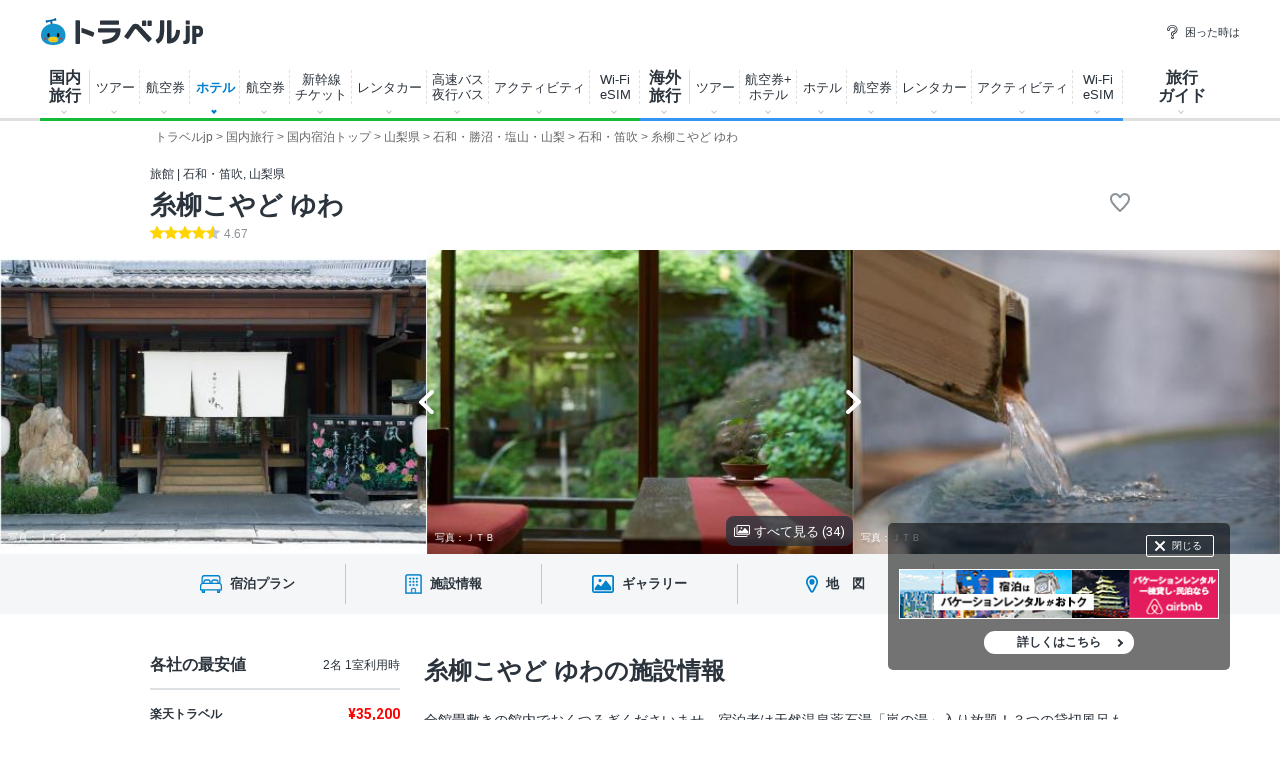

--- FILE ---
content_type: text/html; charset=utf-8
request_url: https://www.travel.co.jp/stay/hotel/831041/
body_size: 193232
content:
<!DOCTYPE html>
<html lang="ja-JP">
  <head>
  <meta http-equiv="content-language" content="ja">
  <meta content="width=device-width,initial-scale=1.0" name="viewport">
  <meta name="thumbnail" content="https://dom.jtb.co.jp/yado/photo2/LL/4/4276A13/4276A134000000151.jpg" />
      <title>糸柳こやど ゆわ（山梨県 石和・笛吹） | おすすめ人気宿泊プラン一覧【トラベルjp】</title>
      <meta name="description" content="糸柳こやど ゆわ（石和・笛吹）のおすすめ格安宿泊プランをJTB/楽天等16サイト以上から最安値で比較・検索・予約できます。【旅行情報を探すならトラベルjp】">
      <meta name="robots" content="noodp,noydir">
        <link rel="canonical" href="https://www.travel.co.jp/stay/hotel/831041/">
    <link rel="icon" type="image/vnd.microsoft.icon" href="/favicon.ico">
    <meta property="og:title" content="糸柳こやど ゆわ（山梨県 石和・笛吹） | おすすめ人気宿泊プラン一覧【トラベルjp】">
    <meta property="og:type" content="article">
    <meta property="og:description" content="糸柳こやど ゆわ（石和・笛吹）のおすすめ格安宿泊プランをJTB/楽天等16サイト以上から最安値で比較・検索・予約できます。【旅行情報を探すならトラベルjp】">
    <meta property="og:url" content="https://www.travel.co.jp/stay/hotel/831041/">
    <meta property="og:image" content="https://dom.jtb.co.jp/yado/photo2/LL/4/4276A13/4276A134000000151.jpg">
    <meta property="og:site_name" content="トラベルjp">
    <meta property="fb:app_id" content="218542291514487">
<meta name="msvalidate.01" content="829713B1607740568C745E51B10C435B">
<meta name="y_key" content="1b3bf6223d3fffe1">
<script>
  var locale = 'ja';
  var currency = 'JPY';
  var self_page_type = 'dom';
</script>
<link rel="stylesheet" media="screen" href="//www.travel.co.jp/stay/assets/application-0afe9bcba97ba41c0929627e486123c4c8db46db1fdc415eb0fb285d9ce999e0.css" />
<script src="//www.travel.co.jp/stay/assets/application-7552c41b11a259c141e1cf380c933324a36e1c79f4fd65f63fdc19f8e8c45081.js"></script>
<script>
//<![CDATA[
window.gon={};gon.device_type="PC";gon.ga4_stream_id=["G-46J51G1XP3","G-RTX9HRLSC6"];gon.universal_id="UA-4660380-1";gon.strPlanApiDomain="https://api-hotel.travel.co.jp/plan";gon.jp_plan_api_otas=["ikyu","ctrip","relux","rakuten","jalan","jtb","bookingcom","agoda"];gon.search_conditions={"term":1,"heads":2,"discount_rate":30};
//]]>
</script>
<script>
  var price_prefix = '¥';
  var link_ids = {"O2-2":1,"O2-3":2,"O2-4":3,"O2-5":4,"O2-6":5,"O3-1":6,"O3-2":7,"O3-2-2":7,"O1-1":8};
  var str_page_id = "O3-2-2";
  var user_agent = false;
  var wlStnk = "trbookingcom";

  var click_fqdn = 'https://click.hotel.jp';
  var realtimeOtas = ["ikyu","ctrip","relux","rakuten","jalan","jtb","bookingcom","agoda"];
  I18n.defaultLocale = "ja";
  I18n.locale = "ja";
  I18n.fallbacks = true;
</script>
<!-- <link rel="preconnect" href="https://fonts.gstatic.com"> -->
<link href="https://fonts.googleapis.com/css2?family=Roboto:wght@400;700;900&display=swap" rel="stylesheet">
<script src="//www.travel.co.jp/stay/assets/stay/index-4ca63176f6c8676243fe963368de7a1076505fe400f096fe9fd05e8180e7be22.js" defer="defer"></script>
  <link rel="stylesheet" media="all" href="//www.travel.co.jp/stay/assets/application_hotel-b506e3ca4ccd29aa632ed72c3f5bbcd22e5ff66e2de023a0b25176289f102e73.css" />
  <!-- script src="//cdnjs.cloudflare.com/ajax/libs/mustache.js/2.3.0/mustache.min.js"></script -->
  <script src="//www.travel.co.jp/stay/assets/application_search-05b05b5bf48769a229075f955bd0bf3e1aad33eb6cab7a88f50a108e76bcba2a.js"></script>
  <script src="//www.travel.co.jp/stay/assets/application_hotel_plan-444d534cb48cf22e32c048739bc3501924cc3b1926a2657f8b1dda2dc64c08ad.js" defer="defer"></script>
  <link rel="stylesheet" href="https://cdn.jsdelivr.net/npm/@splidejs/splide@4.1.4/dist/css/splide.min.css">
<script src="https://static.travel.co.jp/js/common/common.js?202011112050" defer></script>
</head>

  <body id="top">
    <!-- Google Tag Manager -->
<noscript><iframe src="//www.googletagmanager.com/ns.html?id=GTM-K7WVQ8"
height="0" width="0" style="display:none;visibility:hidden"></iframe></noscript>
<script>
  (function(w,d,s,l,i){w[l]=w[l]||[];w[l].push({'gtm.start':
  new Date().getTime(),event:'gtm.js'});var f=d.getElementsByTagName(s)[0],
  j=d.createElement(s),dl=l!='dataLayer'?'&l='+l:'';j.async=true;j.src=
  '//www.googletagmanager.com/gtm.js?id='+i+dl;f.parentNode.insertBefore(j,f);
  })(window,document,'script','dataLayer','GTM-K7WVQ8');
</script>
<!-- End Google Tag Manager -->

      <script type="text/javascript">
  var no_date = '';
  var has_search_params = new Object();

  	var checkin = '2026/02/09';
  	var checkout =  '2026/02/10';
  	var destination = '';
  	var meal  = '0';

      has_search_params['checkin'] = '2026/02/09';;
      has_search_params['checkout'] = '2026/02/10';


    var rooms  = '1';
    var heads  = '2';
    var children = '0';

    var child_age=[];
    has_search_params['charge_min'] = '0';
    has_search_params['charge_max'] = '0';
    has_search_params['child_age'] = [];

    has_search_params['rooms'] = '1';
    has_search_params['heads'] = '2';
  has_search_params['locale'] = 'ja';
  has_search_params['currency'] = 'JPY';

</script>

     <div id="header_area">
<header class="g-header">
<div class="g-header_cont">
<a class="g-header_logo" href="/">
<img class="g-header_logo_img" src="https://static.travel.co.jp/images/common/logo_traveljp.svg" alt="トラベルjp" width="164" height="27" fetchpriority="high">
</a>
<ul class="g-header_list">
<li class="g-header_item"><a class="g-header_item_link" href="/help/"><span class="g-header_item_icon ico-travel-faq"></span>困った時は</a></li>
</ul>
</div>
<div class="g-header_body">
<div class="gnav" itemscope itemtype="https://schema.org/SiteNavigationElement">
<div class="gnav_cont gnav_cont--dom">
<ul class="gnav_list">
<li class="gnav_item gnav_item--dom ">
<p class="gnav_item_txt gnav_item_txt--ttl" itemprop="name"><a class="gnav_item_link" href="/dom/" itemprop="url">国内<br>
旅行</a></p>
<div class="gnav-popup">
<div class="gnav-popup_body">
<button class="gnav-popup_close" type="button"></button>
<div class="gnav-popup_group clr">
<div class="gnav-popup_column">
<div class="gnav-popup_area">
<p class="gnav-popup_area_list-ttl">北海道</p>
<ul class="gnav-popup_area_list">
<li><a href="/dom/hokkaido.html">北海道</a></li>
</ul>
</div>
<div class="gnav-popup_area">
<p class="gnav-popup_area_list-ttl">東北</p>
<ul class="gnav-popup_area_list">
<li><a href="/dom/aomori.html">青森県</a></li>
<li><a href="/dom/iwate.html">岩手県</a></li>
<li><a href="/dom/miyagi.html">宮城県</a></li>
<li><a href="/dom/akita.html">秋田県</a></li>
<li><a href="/dom/yamagata.html">山形県</a></li>
<li><a href="/dom/fukushima.html">福島県</a></li>
</ul>
</div>
<div class="gnav-popup_area">
<p class="gnav-popup_area_list-ttl">関東</p>
<ul class="gnav-popup_area_list">
<li><a href="/dom/ibaraki.html">茨城県</a></li>
<li><a href="/dom/tochigi.html">栃木県</a></li>
<li><a href="/dom/gunma.html">群馬県</a></li>
<li><a href="/dom/saitama.html">埼玉県</a></li>
<li><a href="/dom/chiba.html">千葉県</a></li>
<li><a href="/dom/tokyo.html">東京都</a></li>
<li><a href="/dom/kanagawa.html">神奈川県</a></li>
<li><a href="/dom/yamanashi.html">山梨県</a></li>
</ul>
</div>
<div class="gnav-popup_area">
<p class="gnav-popup_area_list-ttl">信越</p>
<ul class="gnav-popup_area_list">
<li><a href="/dom/nagano.html">長野県</a></li>
<li><a href="/dom/niigata.html">新潟県</a></li>
</ul>
</div>
<div class="gnav-popup_area">
<p class="gnav-popup_area_list-ttl">北陸</p>
<ul class="gnav-popup_area_list">
<li><a href="/dom/toyama.html">富山県</a></li>
<li><a href="/dom/ishikawa.html">石川県</a></li>
<li><a href="/dom/fukui.html">福井県</a></li>
</ul>
</div>
<div class="gnav-popup_area">
<p class="gnav-popup_area_list-ttl">東海</p>
<ul class="gnav-popup_area_list">
<li><a href="/dom/gifu.html">岐阜県</a></li>
<li><a href="/dom/shizuoka.html">静岡県</a></li>
<li><a href="/dom/aichi.html">愛知県</a></li>
<li><a href="/dom/mie.html">三重県</a></li>
</ul>
</div>
<div class="gnav-popup_area">
<p class="gnav-popup_area_list-ttl">関西</p>
<ul class="gnav-popup_area_list">
<li><a href="/dom/shiga.html">滋賀県</a></li>
<li><a href="/dom/kyoto.html">京都府</a></li>
<li><a href="/dom/osaka.html">大阪府</a></li>
<li><a href="/dom/hyogo.html">兵庫県</a></li>
<li><a href="/dom/nara.html">奈良県</a></li>
<li><a href="/dom/wakayama.html">和歌山県</a></li>
</ul>
</div>
<div class="gnav-popup_area">
<p class="gnav-popup_area_list-ttl">山陰山陽</p>
<ul class="gnav-popup_area_list">
<li><a href="/dom/tottori.html">鳥取県</a></li>
<li><a href="/dom/shimane.html">島根県</a></li>
<li><a href="/dom/okayama.html">岡山県</a></li>
<li><a href="/dom/hiroshima.html">広島県</a></li>
<li><a href="/dom/yamaguchi.html">山口県</a></li>
</ul>
</div>
<div class="gnav-popup_area">
<p class="gnav-popup_area_list-ttl">四国</p>
<ul class="gnav-popup_area_list">
<li><a href="/dom/tokushima.html">徳島県</a></li>
<li><a href="/dom/kagawa.html">香川県</a></li>
<li><a href="/dom/ehime.html">愛媛県</a></li>
<li><a href="/dom/kochi.html">高知県</a></li>
</ul>
</div>
<div class="gnav-popup_area">
<p class="gnav-popup_area_list-ttl">九州</p>
<ul class="gnav-popup_area_list">
<li><a href="/dom/fukuoka.html">福岡県</a></li>
<li><a href="/dom/saga.html">佐賀県</a></li>
<li><a href="/dom/nagasaki.html">長崎県</a></li>
<li><a href="/dom/kumamoto.html">熊本県</a></li>
<li><a href="/dom/oita.html">大分県</a></li>
<li><a href="/dom/miyazaki.html">宮崎県</a></li>
<li><a href="/dom/kagoshima.html">鹿児島県</a></li>
</ul>
</div>
<div class="gnav-popup_area">
<p class="gnav-popup_area_list-ttl">沖縄</p>
<ul class="gnav-popup_area_list">
<li><a href="/dom/okinawa.html">沖縄県</a></li>
</ul>
</div>
</div>
<div class="gnav-popup_pickup">
<p class="gnav-popup_pickup_sublink"><a href="/insurance/cxl/">キャンセル保険</a></p>
<p class="gnav-popup_pickup_sublink gnav-popup_pickup_sublink--last"><a href="/dantai/">団体・グループ旅行</a></p>
<p class="gnav-popup_pickup_subttl">おすすめ特集</p>
<ul class="gnav-popup_pickup_list clr" id="gnavDomMainPickup">
</ul>
<p class="gnav-popup_pickup_more"><a href="/theme_kokunai/">国内旅行特集一覧</a></p>
</div>
</div>
</div>
</div>
</li>
<li class="gnav_item gnav_item--domtour">
<p class="gnav_item_txt" itemprop="name"><a class="gnav_item_link" href="/domtour/" itemprop="url">ツアー</a></p>
<div class="gnav-popup">
<div class="gnav-popup_body">
<button class="gnav-popup_close" type="button"></button>
<div class="gnav-popup_group clr">
<div class="gnav-popup_column">
<div class="gnav-popup_cont">
<div class="gnav-popup_cont_main">
<ul class="gnav-popup_main_list clr">
<li class="gnav-popup_main_item">
<a class="gnav-popup_main_link" href="/domtour/">
<span class="gnav-popup_main_icon ico-travel-domtour"></span>
<p class="gnav-popup_main_txt">100社から選べるパッケージツアー</p>
<p class="gnav-popup_main_ttl">国内ツアー検索（宿泊付き）</p>
</a>
</li>
</ul>
</div>
<div class="gnav-popup_cont_sub clr">
<p class="gnav-popup_sub_ttl"><span class="gnav-popup_sub_cell">人気の<br>
宿泊付きツアー</span></p>
<ul class="gnav-popup_sub_list">
<li class="gnav-popup_sub_item"><a class="gnav-popup_sub_link" href="/src/dt/827/">大阪</a></li>
<li class="gnav-popup_sub_item"><a class="gnav-popup_sub_link" href="/src/dt/813/">東京</a></li>
<li class="gnav-popup_sub_item"><a class="gnav-popup_sub_link" href="/src/dt/847/">沖縄</a></li>
<li class="gnav-popup_sub_item"><a class="gnav-popup_sub_link" href="/src/dt/81/">北海道</a></li>
<li class="gnav-popup_sub_item"><a class="gnav-popup_sub_link" href="/src/dt/840/">福岡</a></li>
<li class="gnav-popup_sub_item"><a class="gnav-popup_sub_link" href="/src/dt/826/">京都</a></li>
<li class="gnav-popup_sub_item"><a class="gnav-popup_sub_link" href="/src/dt/846/">鹿児島</a></li>
<li class="gnav-popup_sub_item"><a class="gnav-popup_sub_link" href="/src/dt/25415/">東京ディズニーリゾート</a></li>
<li class="gnav-popup_sub_item"><a class="gnav-popup_sub_link" href="/src/dt/251012/">ユニバーサル・スタジオ・ジャパン</a></li>
</ul>
</div>
</div>
<div class="gnav-popup_cont">
<div class="gnav-popup_cont_main">
<ul class="gnav-popup_main_list clr">
<li class="gnav-popup_main_item">
<a class="gnav-popup_main_link" href="/domtour/shinkansen/">
<span class="gnav-popup_main_icon ico-travel-domshinkansen"></span>
<p class="gnav-popup_main_txt">きっぷと宿がセットでお得</p>
<p class="gnav-popup_main_ttl">新幹線＋ホテル</p>
</a>
</li>
</ul>
</div>
<div class="gnav-popup_cont_sub clr">
<p class="gnav-popup_sub_ttl"><span class="gnav-popup_sub_cell">人気の<br>
新幹線ツアー</span></p>
<ul class="gnav-popup_sub_list">
<li class="gnav-popup_sub_item"><a class="gnav-popup_sub_link" href="/src/dt/213/827/95/">東京 ⇔ 大阪</a></li>
<li class="gnav-popup_sub_item"><a class="gnav-popup_sub_link" href="/src/dt/213/826/95/">東京 ⇔ 京都</a></li>
<li class="gnav-popup_sub_item"><a class="gnav-popup_sub_link" href="/src/dt/213/840/95/">東京 ⇔ 福岡</a></li>
<li class="gnav-popup_sub_item"><a class="gnav-popup_sub_link" href="/src/dt/227/813/95/">大阪 ⇔ 東京</a></li>
<li class="gnav-popup_sub_item"><a class="gnav-popup_sub_link" href="/src/dt/227/840/95/">大阪 ⇔ 福岡</a></li>
<li class="gnav-popup_sub_item"><a class="gnav-popup_sub_link" href="/src/dt/240/827/95/">福岡 ⇔ 大阪</a></li>
</ul>
</div>
</div>
<div class="gnav-popup_cont">
<div class="gnav-popup_cont_main">
<ul class="gnav-popup_main_list clr">
<li class="gnav-popup_main_item">
<a class="gnav-popup_main_link" href="/senmon/bustour/">
<span class="gnav-popup_main_icon ico-travel-dombustour"></span>
<p class="gnav-popup_main_txt">日帰りでグルメ・温泉・体験など</p>
<p class="gnav-popup_main_ttl">日帰りツアー検索</p>
</a>
</li>
<li class="gnav-popup_main_item">
<a class="gnav-popup_main_link" href="/dp/">
<span class="gnav-popup_main_icon ico-travel-domdp"></span>
<p class="gnav-popup_main_txt">交通＋宿泊を自由に組み合わせ</p>
<p class="gnav-popup_main_ttl">ダイナミックパッケージ検索</p>
</a>
</li>
</ul>
</div>
</div>
</div>
<div class="gnav-popup_pickup">
<p class="gnav-popup_pickup_subttl">おすすめ特集</p>
<ul class="gnav-popup_pickup_list clr">
<li class="gnav-popup_pickup_item clr">
<a class="gnav-popup_pickup_link" href="/domtour/freeplan/">
<img class="gnav-popup_pickup_tmb" src="https://static.travel.co.jp/images/common/thumb/freeplan_130_130.jpg" width="50" height="50" loading="lazy">
<p class="gnav-popup_pickup_ttl">フリープラン検索</p>
<p class="gnav-popup_pickup_txt">交通＆ホテル★お手軽・お気楽・自由旅♪ビジネスにも便利</p>
</a>
</li>
<li class="gnav-popup_pickup_item clr">
<a class="gnav-popup_pickup_link" href="/senmon/hitoritabi/">
<img class="gnav-popup_pickup_tmb" src="https://static.travel.co.jp/images/common/thumb/hitoritabi2012_130_130.jpg" loading="lazy" width="50" height="50">
<p class="gnav-popup_pickup_ttl">一人旅で行くツアー</p>
<p class="gnav-popup_pickup_txt">1名申し込み可の国内・海外旅行で自由気ままなひとり旅へ</p>
</a>
</li>
<li class="gnav-popup_pickup_item clr">
<a class="gnav-popup_pickup_link" href="/senmon/biz/">
<img class="gnav-popup_pickup_tmb" loading="lazy" src="https://static.travel.co.jp/images/common/thumb/bizpack_130_130.jpg" width="50" height="50">
<p class="gnav-popup_pickup_ttl">格安ビジネス・出張パック</p>
<p class="gnav-popup_pickup_txt">交通手段と宿がセットでビジネス旅行をお得に行こう</p>
</a>
</li>
<li class="gnav-popup_pickup_item clr">
<a class="gnav-popup_pickup_link" href="/domtour/soon/">
<img class="gnav-popup_pickup_tmb" loading="lazy" src="https://static.travel.co.jp/images/common/thumb/soon_130_130.jpg" width="50" height="50">
<p class="gnav-popup_pickup_ttl">直前出発ツアー検索</p>
<p class="gnav-popup_pickup_txt">まだ間に合う！「今週末」「来週末」でも行けるツアー</p>
</a>
</li>
</ul>
</div>
</div>
</div>
</div>
</li>
<li class="gnav_item gnav_item--domdp">
<p class="gnav_item_txt" itemprop="name"><a class="gnav_item_link" href="https://www.airtrip.jp/oem-lp/traveljp/dom-dp" itemprop="url" target="_blank">航空券<br>
</a></p>
</li>
<li class="gnav_item gnav_item--domhotel is-current">
<p class="gnav_item_txt" itemprop="name"><a class="gnav_item_link" href="/stay/" itemprop="url">ホテル</a></p>
<div class="gnav-popup">
<div class="gnav-popup_body">
<button class="gnav-popup_close" type="button"></button>
<div class="gnav-popup_group clr">
<div class="gnav-popup_column">
<div class="gnav-popup_cont">
<div class="gnav-popup_cont_main">
<ul class="gnav-popup_main_list clr">
<li class="gnav-popup_main_item">
<a class="gnav-popup_main_link" href="/stay/">
<span class="gnav-popup_main_icon ico-travel-domhotel"></span>
<p class="gnav-popup_main_txt">宿泊サイト・旅行会社から最安値検索</p>
<p class="gnav-popup_main_ttl">国内ホテル・宿検索</p>
</a>
</li>
</ul>
</div>
<div class="gnav-popup_cont_sub clr">
<p class="gnav-popup_sub_ttl"><span class="gnav-popup_sub_cell">人気の宿泊地</span></p>
<ul class="gnav-popup_sub_list">
<li class="gnav-popup_sub_item"><a class="gnav-popup_sub_link" href="/stay/city/tokyo-100010013/">東京</a></li>
<li class="gnav-popup_sub_item"><a class="gnav-popup_sub_link" href="/stay/city/hokkaido-100010001/">北海道</a></li>
<li class="gnav-popup_sub_item"><a class="gnav-popup_sub_link" href="/stay/city/okinawa-100010047/">沖縄</a></li>
<li class="gnav-popup_sub_item"><a class="gnav-popup_sub_link" href="/stay/city/hakone-100020098/">箱根温泉郷</a></li>
<li class="gnav-popup_sub_item"><a class="gnav-popup_sub_link" href="/stay/spot/kusatsu-110017110/">草津温泉</a></li>
<li class="gnav-popup_sub_item"><a class="gnav-popup_sub_link" href="/stay/spot/BeppuHatto-140000007/">別府温泉郷</a></li>
<li class="gnav-popup_sub_item"><a class="gnav-popup_sub_link" href="/stay/spot/kinosaki-110053530/">城崎温泉</a></li>
<li class="gnav-popup_sub_item"><a class="gnav-popup_sub_link" href="/stay/spot/spot-200005263/">ディズニーリゾート周辺</a></li>
<li class="gnav-popup_sub_item"><a class="gnav-popup_sub_link" href="/stay/spot/spot-200120977/">USJ周辺</a></li>
<li class="gnav-popup_sub_item"><a class="gnav-popup_sub_link" href="/stay/spot/spot-200048499/">美ら海水族館周辺</a></li>
<li class="gnav-popup_sub_item"><a class="gnav-popup_sub_link" href="/stay/spot/spot-200138236/">旭山動物園周辺</a></li>
<li class="gnav-popup_sub_item"><a class="gnav-popup_sub_link" href="/stay/spot/spot-200148887/">ハウステンボス周辺</a></li>
</ul>
</div>
</div>
<div class="gnav-popup_cont">
<div class="gnav-popup_cont_main">
<ul class="gnav-popup_main_list clr">
<li class="gnav-popup_main_item">
<a class="gnav-popup_main_link" href="/domtour/shinkansen/">
<span class="gnav-popup_main_icon ico-travel-domshinkansen"></span>
<p class="gnav-popup_main_txt">きっぷと宿 セットでお得</p>
<p class="gnav-popup_main_ttl">新幹線＋ホテル</p>
</a>
</li>
</ul>
</div>
</div>
</div>
<div class="gnav-popup_pickup">
<p class="gnav-popup_pickup_subttl">おすすめ特集</p>
<ul class="gnav-popup_pickup_list clr">
<li class="gnav-popup_pickup_item clr">
<a class="gnav-popup_pickup_link" href="/onsen/">
<img class="gnav-popup_pickup_tmb" loading="lazy" src="https://static.travel.co.jp/images/common/thumb/onsen_130_130.jpg" width="50" height="50">
<p class="gnav-popup_pickup_ttl">温泉旅行・宿特集</p>
<p class="gnav-popup_pickup_txt">かけ流しや貸切風呂、お食事条件などから温泉宿を探そう</p>
</a>
</li>
<li class="gnav-popup_pickup_item clr">
<a class="gnav-popup_pickup_link" href="/special/pet/">
<img class="gnav-popup_pickup_tmb" loading="lazy" src="https://static.travel.co.jp/images/common/thumb/stay_pet_130_130.jpg" width="50" height="50">
<p class="gnav-popup_pickup_ttl">ペットと泊まれる宿</p>
<p class="gnav-popup_pickup_txt">全国・エリア別のペットと泊まれる宿ランキングをご紹介</p>
</a>
</li>
<li class="gnav-popup_pickup_item clr">
<a class="gnav-popup_pickup_link" href="/guide/archive/list/japan/hotel/">
<img class="gnav-popup_pickup_tmb" loading="lazy" src="https://static.travel.co.jp/images/common/thumb/stay_80_80.jpg" width="50" height="50">
<p class="gnav-popup_pickup_ttl">国内ホテル・旅館ガイド</p>
<p class="gnav-popup_pickup_txt">旅の専門家がおすすめする厳選ホテル・宿情報</p>
</a>
</li>
</ul>
</div>
</div>
</div>
</div>
</li>
<li class="gnav_item gnav_item--domair">
<p class="gnav_item_txt" itemprop="name"><a class="gnav_item_link" href="https://www.airtrip.jp/oem-lp/traveljp/dom-air" itemprop="url" target="_blank">航空券<br>
</a></p>
<div class="gnav-popup">
<div class="gnav-popup_body">
<button class="gnav-popup_close" type="button"></button>
<div class="gnav-popup_group clr">
<div class="gnav-popup_column">
<div class="gnav-popup_cont">
<div class="gnav-popup_cont_main">
<ul class="gnav-popup_main_list clr">
<li class="gnav-popup_main_item">
<a class="gnav-popup_main_link" href="https://www.airtrip.jp/oem-lp/traveljp/dom-air" target="_blank">
<span class="gnav-popup_main_icon ico-travel-domair"></span>
<p class="gnav-popup_main_txt">格安航空券・飛行機チケット</p>
<p class="gnav-popup_main_ttl">国内航空券検索</p>
</a>
</li>
</ul>
</div>
<div class="gnav-popup_cont_sub clr">
<p class="gnav-popup_sub_ttl"><span class="gnav-popup_sub_cell">人気の<br>
国内航空券</span></p>
<ul class="gnav-popup_sub_list">
<li class="gnav-popup_sub_item"><a class="gnav-popup_sub_link" href="/flights/search/flight_list/?origin_place=HND&origin_type=airport&destination_place=CTS&destination_type=airport" target="_blank">羽田発 ⇔ 新千歳</a></li>
<li class="gnav-popup_sub_item"><a class="gnav-popup_sub_link" href="/flights/search/flight_list/?origin_place=HND&origin_type=airport&destination_place=OSA&destination_type=city" target="_blank">羽田発 ⇔ 大阪</a></li>
<li class="gnav-popup_sub_item"><a class="gnav-popup_sub_link" href="/flights/search/flight_list/?origin_place=HND&origin_type=airport&destination_place=OKA&destination_type=airport" target="_blank">羽田発 ⇔ 那覇</a></li>
<li class="gnav-popup_sub_item"><a class="gnav-popup_sub_link" href="/flights/search/flight_list/?origin_place=HND&origin_type=airport&destination_place=FUK&destination_type=airport" target="_blank">羽田発 ⇔ 福岡</a></li>
<li class="gnav-popup_sub_item"><a class="gnav-popup_sub_link" href="/flights/search/flight_list/?origin_place=HND&origin_type=airport&destination_place=HIJ&destination_type=city" target="_blank">羽田発 ⇔ 広島</a></li>
<li class="gnav-popup_sub_item"><a class="gnav-popup_sub_link" href="/flights/search/flight_list/?origin_place=HND&origin_type=airport&destination_place=KOJ&destination_type=city" target="_blank">羽田発 ⇔ 鹿児島</a></li>
<li class="gnav-popup_sub_item"><a class="gnav-popup_sub_link" href="/flights/search/flight_list/?origin_place=HND&origin_type=airport&destination_place=KMJ&destination_type=airport" target="_blank">羽田発 ⇔ 熊本</a></li>
<li class="gnav-popup_sub_item"><a class="gnav-popup_sub_link" href="/flights/search/flight_list/?origin_place=NRT&origin_type=airport&destination_place=CTS&destination_type=airport" target="_blank">成田発 ⇔ 新千歳</a></li>
<li class="gnav-popup_sub_item"><a class="gnav-popup_sub_link" href="/flights/search/flight_list/?origin_place=FUK&origin_type=airport&destination_place=HND&destination_type=airport" target="_blank">福岡発 ⇔ 羽田</a></li>
<li class="gnav-popup_sub_item"><a class="gnav-popup_sub_link" href="/flights/search/flight_list/?origin_place=FUK&origin_type=airport&destination_place=OKA&destination_type=airport" target="_blank">福岡発 ⇔ 那覇</a></li>
</ul>
</div>
</div>
</div>
<div class="gnav-popup_pickup">
<p class="gnav-popup_pickup_subttl">おすすめ特集</p>
<ul class="gnav-popup_pickup_list clr">
<li class="gnav-popup_pickup_item clr">
<a class="gnav-popup_pickup_link" href="/lcc/">
<img class="gnav-popup_pickup_tmb" loading="lazy" src="https://static.travel.co.jp/images/common/thumb/lcc_130_130.jpg" width="50" height="50">
<p class="gnav-popup_pickup_ttl">LCC(格安航空会社)比較</p>
<p class="gnav-popup_pickup_txt">安さ重視ならLCC！国内線就航の各社を徹底比較</p>
</a>
</li>
<li class="gnav-popup_pickup_item clr">
<a class="gnav-popup_pickup_link" href="/airline/mm/">
<img class="gnav-popup_pickup_tmb" loading="lazy" src="https://static.travel.co.jp/images/common/thumb/airline_mm_130_130.jpg" width="50" height="50">
<p class="gnav-popup_pickup_ttl">ピーチ航空で行く格安旅行</p>
<p class="gnav-popup_pickup_txt">ピーチ航空(Peach Aviation)の特徴と航空券情報</p>
</a>
</li>
<li class="gnav-popup_pickup_item clr">
<a class="gnav-popup_pickup_link" href="/airline/gk/">
<img class="gnav-popup_pickup_tmb" loading="lazy" src="https://static.travel.co.jp/images/common/thumb/airline_gk_130_130.jpg" width="50" height="50">
<p class="gnav-popup_pickup_ttl">ジェットスターで行く格安旅行</p>
<p class="gnav-popup_pickup_txt">ジェットスターの特徴と航空券情報</p>
</a>
</li>
</ul>
</div>
</div>
</div>
</div>
</li>
<li class="gnav_item gnav_item--domshinkansen">
<p class="gnav_item_txt" itemprop="name"><a class="gnav_item_link" href="https://www.airtrip.jp/oem-lp/traveljp/dom-train" itemprop="url" target="_blank">新幹線<br>
チケット</a></p>
</li>
<li class="gnav_item gnav_item--domrentalcar">
<p class="gnav_item_txt" itemprop="name"><a class="gnav_item_link" href="https://www.airtrip.jp/oem-lp/traveljp/dom-rentacar" itemprop="url" target="_blank">レンタカー</a></p>
</li>
<li class="gnav_item gnav_item--domrentalbus">
<p class="gnav_item_txt" itemprop="name"><a class="gnav_item_link" href="https://bus.airtrip.jp/traveljp-lp?afc=traveljp" itemprop="url" target="_blank">高速バス<br>
夜行バス</a></p>
</li>
<li class="gnav_item gnav_item--domrentalactivity">
<p class="gnav_item_txt" itemprop="name"><a class="gnav_item_link" href="https://www.skygate.co.jp/activity/traveljp/" itemprop="url" target="_blank">アクティビティ</a></p>
</li>
<li class="gnav_item gnav_item--domwifi">
<p class="gnav_item_txt" itemprop="name"><span class="gnav_item_link" itemprop="url">Wi-Fi<br>
eSIM</span></p>
<div class="gnav-popup">
<div class="gnav-popup_body">
<ul>
<li><a href="https://wifi.airtrip.jp/softbank/?agent=888" target="_blank">国内Wi-Fi</a></li>
<li><a href="https://esim.airtrip.jp/region/japan?via=traveljp" target="_blank">国内eSIM</a></li>
</ul>
</div>
</div>
</li>
<li class="gnav_item gnav_item--domspecial">
<!-- p class="gnav_item_txt" itemprop="name"><a class="gnav_item_link" href="/theme_kokunai/" itemprop="url">特集・その他</a></p -->
<div class="gnav-popup gnav-popup--half">
<div class="gnav-popup_body">
<button class="gnav-popup_close" type="button"></button>
<div class="gnav-popup_group clr">
<div class="gnav-popup_pickup" id="gnavDomPickup">
<p class="gnav-popup_pickup_more"><a class="gnav-popup_more_link" href="/theme_kokunai/">国内特集一覧</a></p>
</div>
<div class="gnav-popup_column">
<div class="gnav-popup_cont">
<div class="gnav-popup_cont_main">
<ul class="gnav-popup_main_list clr">
<li class="gnav-popup_main_item">
<a class="gnav-popup_main_link" href="/domtour/leisure/">
<p class="gnav-popup_main_txt">現地発着オプショナルツアー</p>
<p class="gnav-popup_main_ttl">アクティビティ検索</p>
</a>
</li>
<li class="gnav-popup_main_item">
<a class="gnav-popup_main_link" href="https://www.airtrip.jp/oem-lp/traveljp/dom-rentacar" target="_blank">
<p class="gnav-popup_main_txt">国内レンタカーの最安値検索</p>
<p class="gnav-popup_main_ttl">国内格安レンタカー</p>
</a>
</li>
<li class="gnav-popup_main_item">
<a class="gnav-popup_main_link" href="/senmon/bus/">
<p class="gnav-popup_main_txt">夜行バス・高速バス予約サイトを比較</p>
<p class="gnav-popup_main_ttl">高速・夜行バス比較</p>
</a>
</li>
<li class="gnav-popup_main_item">
<a class="gnav-popup_main_link" href="/insurance/cxl/">
<p class="gnav-popup_main_txt">突然のキャンセルにも安心！</p>
<p class="gnav-popup_main_ttl">旅行キャンセル保険</p>
</a>
</li>
<li class="gnav-popup_main_item">
<a class="gnav-popup_main_link" href="/dantai/">
<p class="gnav-popup_main_txt">幹事さん楽らく！簡単お見積もり</p>
<p class="gnav-popup_main_ttl">団体・グループ旅行</p>
</a>
</li>
</ul>
</div>
</div>
</div>
</div>
</div>
</div>
</li>
</ul>
</div>
<div class="gnav_cont gnav_cont--int">
<ul class="gnav_list">
<li class="gnav_item gnav_item--int">
<p class="gnav_item_txt gnav_item_txt--ttl" itemprop="name"><a class="gnav_item_link" href="/int/" itemprop="url">海外<br>
旅行</a></p>
<div class="gnav-popup">
<div class="gnav-popup_body">
<button class="gnav-popup_close" type="button"></button>
<div class="gnav-popup_group clr">
<div class="gnav-popup_column">
<div class="gnav-popup_area">
<p class="gnav-popup_area_list-ttl">アジア</p>
<ul class="gnav-popup_area_list">
<li><a href="/int/korea.html">韓国</a></li>
<li><a href="/int/taiwan.html">台湾</a></li>
<li><a href="/int/sin.html">シンガポール</a></li>
<li><a href="/int/thai.html">タイ</a></li>
<li><a href="/int/philippine.html">フィリピン</a></li>
<li><a href="/int/vietnam.html">ベトナム</a></li>
<li><a href="/int/china.html">中国</a></li>
<li><a href="/int/hkg.html">香港</a></li>
<li><a href="/int/malaysia.html">マレーシア</a></li>
<li><a href="/int/cambodia.html">カンボジア</a></li>
<li><a href="/int/india.html">インド</a></li>
<li><a href="/int/srilanka.html">スリランカ</a></li>
</ul>
</div>
<div class="gnav-popup_area">
<p class="gnav-popup_area_list-ttl">ヨーロッパ</p>
<ul class="gnav-popup_area_list">
<li><a href="/int/france.html">フランス</a></li>
<li><a href="/int/italy.html">イタリア</a></li>
<li><a href="/int/uk.html">イギリス</a></li>
<li><a href="/int/finland.html">フィンランド</a></li>
<li><a href="/int/spain.html">スペイン</a></li>
<li><a href="/int/germany.html">ドイツ</a></li>
<li><a href="/int/swiss.html">スイス</a></li>
<li><a href="/int/russia.html">ロシア</a></li>
</ul>
</div>
<div class="gnav-popup_area">
<p class="gnav-popup_area_list-ttl">ハワイ・グアム</p>
<ul class="gnav-popup_area_list">
<li><a href="/int/hawaii/">ハワイ</a></li>
<li><a href="/int/gum.html">グアム</a></li>
</ul>
</div>
<div class="gnav-popup_area">
<p class="gnav-popup_area_list-ttl">北アメリカ</p>
<ul class="gnav-popup_area_list">
<li><a href="/int/us.html">アメリカ</a></li>
<li><a href="/int/canada.html">カナダ</a></li>
</ul>
</div>
<div class="gnav-popup_area">
<p class="gnav-popup_area_list-ttl">オセアニア</p>
<ul class="gnav-popup_area_list">
<li><a href="/int/australia.html">オーストラリア</a></li>
<li><a href="/int/nz.html">ニュージーランド</a></li>
<li><a href="/int/palau.html">パラオ</a></li>
</ul>
</div>
<div class="gnav-popup_area">
<p class="gnav-popup_area_list-ttl">中東・アフリカ</p>
<ul class="gnav-popup_area_list">
<li><a href="/int/turkey.html">トルコ</a></li>
<li><a href="/int/dubai.html">ドバイ</a></li>
<li><a href="/int/morocco.html">モロッコ</a></li>
</ul>
</div>
</div>
<div class="gnav-popup_pickup">
<p class="gnav-popup_pickup_sublink"><a href="/insurance/cxl/">キャンセル保険</a></p>
<p class="gnav-popup_pickup_sublink gnav-popup_pickup_sublink--last"><a href="/dantai/">団体・グループ旅行</a></p>
<p class="gnav-popup_pickup_subttl">おすすめ特集</p>
<ul class="gnav-popup_pickup_list clr" id="gnavIntMainPickup">
</ul>
<p class="gnav-popup_pickup_more gnav-popup_pickup_more--int"><a href="/theme_kaigai/">海外旅行特集一覧</a></p>
</div>
</div>
</div>
</div>
</li>
<li class="gnav_item gnav_item--inttour">
<p class="gnav_item_txt" itemprop="name"><a class="gnav_item_link" href="/tour/" itemprop="url">ツアー</a></p>
<div class="gnav-popup">
<div class="gnav-popup_body">
<button class="gnav-popup_close" type="button"></button>
<div class="gnav-popup_group clr">
<div class="gnav-popup_column">
<div class="gnav-popup_cont">
<div class="gnav-popup_cont_main">
<ul class="gnav-popup_main_list clr">
<li class="gnav-popup_main_item">
<a class="gnav-popup_main_link" href="/tour/">
<span class="gnav-popup_main_icon ico-travel-inttour"></span>
<p class="gnav-popup_main_txt">パッケージツアー 検索比較</p>
<p class="gnav-popup_main_ttl">海外ツアー検索</p>
</a>
</li>
</ul>
</div>
<div class="gnav-popup_cont_sub clr">
<p class="gnav-popup_sub_ttl"><span class="gnav-popup_sub_cell">人気の<br>
海外ツアー</span></p>
<ul class="gnav-popup_sub_list">
<li class="gnav-popup_sub_item"><a class="gnav-popup_sub_link" href="/src/it/02HWAI-M/03HW/">ハワイ</a></li>
<li class="gnav-popup_sub_item"><a class="gnav-popup_sub_link" href="/src/it/02HWAI-M/03GU/">グアム</a></li>
<li class="gnav-popup_sub_item"><a class="gnav-popup_sub_link" href="/src/it/02ASIA/03CN/04HKG/">香港</a></li>
<li class="gnav-popup_sub_item"><a class="gnav-popup_sub_link" href="/src/it/02ASIA/03KR/">韓国</a></li>
<li class="gnav-popup_sub_item"><a class="gnav-popup_sub_link" href="/src/it/02ASIA/03TW/">台湾</a></li>
<li class="gnav-popup_sub_item"><a class="gnav-popup_sub_link" href="/src/it/02ASIA/03PH/04CEB/">セブ島</a></li>
<li class="gnav-popup_sub_item"><a class="gnav-popup_sub_link" href="/src/it/02ASIA/03TH/">タイ</a></li>
<li class="gnav-popup_sub_item"><a class="gnav-popup_sub_link" href="/src/it/02ASIA/03SG/">シンガポール</a></li>
<li class="gnav-popup_sub_item"><a class="gnav-popup_sub_link" href="/src/it/02N-AMERICA/03US/04NYC/">ニューヨーク</a></li>
<li class="gnav-popup_sub_item"><a class="gnav-popup_sub_link" href="/src/it/02N-AMERICA/03US/04H14/">ディズニー・ワールド</a></li>
</ul>
</div>
</div>
<div class="gnav-popup_cont">
<div class="gnav-popup_cont_main">
<ul class="gnav-popup_main_list clr">
<li class="gnav-popup_main_item">
<a class="gnav-popup_main_link" href="/dp/">
<span class="gnav-popup_main_icon ico-travel-domdp"></span>
<p class="gnav-popup_main_txt">交通＋宿泊を自由に組み合わせ</p>
<p class="gnav-popup_main_ttl">ダイナミックパッケージ検索</p>
</a>
</li>
</ul>
</div>
</div>
</div>
<div class="gnav-popup_pickup">
<p class="gnav-popup_pickup_subttl">おすすめ特集</p>
<ul class="gnav-popup_pickup_list clr">
<li class="gnav-popup_pickup_item clr">
<a class="gnav-popup_pickup_link" href="/tour/freeplan/">
<img class="gnav-popup_pickup_tmb" loading="lazy" src="https://static.travel.co.jp/images/common/thumb/freeplan_int_130_130.jpg" width="50" height="50">
<p class="gnav-popup_pickup_ttl">海外フリープラン検索</p>
<p class="gnav-popup_pickup_txt">飛行機と宿だけのパッケージツアーで自由気ままな海外旅行へ</p>
</a>
</li>
<li class="gnav-popup_pickup_item clr">
<a class="gnav-popup_pickup_link" href="/special/usadisney/">
<img class="gnav-popup_pickup_tmb" loading="lazy" src="https://static.travel.co.jp/images/common/thumb/usadisney_130_130.jpg" width="50" height="50">
<p class="gnav-popup_pickup_ttl">アメリカ ディズニーリゾート旅行特集</p>
<p class="gnav-popup_pickup_txt">夢と魔法の世界へ。本場アメリカのディズニーリゾートに行こう！</p>
</a>
</li>
</ul>
</div>
</div>
</div>
</div>
</li>
<li class="gnav_item gnav_item--intdp">
<p class="gnav_item_txt" itemprop="name"><a class="gnav_item_link" href="https://www.skygate.co.jp/oem-lp/traveljp/ab-dp/" itemprop="url" target="_blank">航空券+<br>
ホテル</a></p>
</li>
<li class="gnav_item gnav_item--inthotel ">
<p class="gnav_item_txt" itemprop="name"><a class="gnav_item_link" href="/stay/worldtop/" itemprop="url">ホテル</a></p>
<div class="gnav-popup">
<div class="gnav-popup_body">
<button class="gnav-popup_close" type="button"></button>
<div class="gnav-popup_group clr">
<div class="gnav-popup_column">
<div class="gnav-popup_cont">
<div class="gnav-popup_cont_main">
<ul class="gnav-popup_main_list clr">
<li class="gnav-popup_main_item">
<a class="gnav-popup_main_link" href="/stay/worldtop/">
<span class="gnav-popup_main_icon ico-travel-inthotel"></span>
<p class="gnav-popup_main_txt">宿泊サイト・旅行会社から最安値検索</p>
<p class="gnav-popup_main_ttl">海外ホテル検索</p>
</a>
</li>
</ul>
</div>
<div class="gnav-popup_cont_sub clr">
<p class="gnav-popup_sub_ttl"><span class="gnav-popup_sub_cell">人気の宿泊地</span></p>
<ul class="gnav-popup_sub_list">
<li class="gnav-popup_sub_item"><a class="gnav-popup_sub_link" href="/stay/city/honolulu-1488/">ホノルル</a></li>
<li class="gnav-popup_sub_item"><a class="gnav-popup_sub_link" href="/stay/city/guam-6023599/">グアム</a></li>
<li class="gnav-popup_sub_item"><a class="gnav-popup_sub_link" href="/stay/city/taipei-3518/">台北</a></li>
<li class="gnav-popup_sub_item"><a class="gnav-popup_sub_link" href="/stay/city/hong-kong-178263/">香港</a></li>
<li class="gnav-popup_sub_item"><a class="gnav-popup_sub_link" href="/stay/city/shanghai-3145/">上海</a></li>
<li class="gnav-popup_sub_item"><a class="gnav-popup_sub_link" href="/stay/city/singapore-3168/">シンガポール</a></li>
<li class="gnav-popup_sub_item"><a class="gnav-popup_sub_link" href="/stay/city/bangkok-604/">バンコク</a></li>
<li class="gnav-popup_sub_item"><a class="gnav-popup_sub_link" href="/stay/country/malaysia/">マレーシア</a></li>
<li class="gnav-popup_sub_item"><a class="gnav-popup_sub_link" href="/stay/city/bali-602651/">バリ</a></li>
<li class="gnav-popup_sub_item"><a class="gnav-popup_sub_link" href="/stay/city/new-york-2621/">ニューヨーク</a></li>
<li class="gnav-popup_sub_item"><a class="gnav-popup_sub_link" href="/stay/city/san-francisco-3132/">サンフランシスコ</a></li>
<li class="gnav-popup_sub_item"><a class="gnav-popup_sub_link" href="/stay/city/los-angeles-2011/">ロサンゼルス</a></li>
</ul>
</div>
</div>
</div>
<div class="gnav-popup_pickup">
<p class="gnav-popup_pickup_subttl">おすすめ特集</p>
<ul class="gnav-popup_pickup_list clr">
<li class="gnav-popup_pickup_item clr">
<a class="gnav-popup_pickup_link" href="/int/hawaii/">
<img class="gnav-popup_pickup_tmb" loading="lazy" src="https://static.travel.co.jp/images/common/thumb/hawaii_130_130.jpg" width="50" height="50">
<p class="gnav-popup_pickup_ttl">ハワイ旅行・ツアー</p>
<p class="gnav-popup_pickup_txt">大人気リゾート、ハワイ！格安ツアー＆人気ホテルをピックアップ！</p>
</a>
</li>
<li class="gnav-popup_pickup_item clr">
<a class="gnav-popup_pickup_link" href="/senmon/korea/stay.html">
<img class="gnav-popup_pickup_tmb" loading="lazy" src="https://static.travel.co.jp/images/common/thumb/korea_stay_130_130.jpg" width="50" height="50">
<p class="gnav-popup_pickup_ttl">韓国おすすめホテル特集</p>
<p class="gnav-popup_pickup_txt">ソウルの数あるホテルの中から、口コミ評価の高い人気宿をご紹介</p>
</a>
</li>
</ul>
</div>
</div>
</div>
</div>
</li>
<li class="gnav_item gnav_item--intair">
<p class="gnav_item_txt" itemprop="name"><a class="gnav_item_link" href="https://www.skygate.co.jp/oem-lp/traveljp/ab-air/" itemprop="url" target="_blank">航空券<br>
</a></p>
<div class="gnav-popup">
<div class="gnav-popup_body">
<button class="gnav-popup_close" type="button"></button>
<div class="gnav-popup_group clr">
<div class="gnav-popup_column">
<div class="gnav-popup_cont">
<div class="gnav-popup_cont_main">
<ul class="gnav-popup_main_list clr">
<li class="gnav-popup_main_item">
<a class="gnav-popup_main_link" href="https://www.skygate.co.jp/oem-lp/traveljp/ab-air/" target="_blank">
<span class="gnav-popup_main_icon ico-travel-intair"></span>
<p class="gnav-popup_main_txt">いまある空席を検索・予約！</p>
<p class="gnav-popup_main_ttl">海外航空券検索</p>
</a>
</li>
</ul>
</div>
<div class="gnav-popup_cont_sub clr">
<p class="gnav-popup_sub_ttl"><span class="gnav-popup_sub_cell">人気の<br>
海外航空券</span></p>
<ul class="gnav-popup_sub_list">
<li class="gnav-popup_sub_item"><a class="gnav-popup_sub_link" href="/flights/search/flight_list/?origin_place=TYO&origin_type=city&destination_place=HNL&destination_type=city" target="_blank">東京発 ⇔ ホノルル</a></li>
<li class="gnav-popup_sub_item"><a class="gnav-popup_sub_link" href="/flights/search/flight_list/?origin_place=TYO&origin_type=city&destination_place=SEL&destination_type=city" target="_blank">東京発 ⇔ ソウル</a></li>
<li class="gnav-popup_sub_item"><a class="gnav-popup_sub_link" href="/flights/search/flight_list/?origin_place=TYO&origin_type=city&destination_place=TPE&destination_type=city" target="_blank">東京発 ⇔ 台北</a></li>
<li class="gnav-popup_sub_item"><a class="gnav-popup_sub_link" href="/flights/search/flight_list/?origin_place=TYO&origin_type=city&destination_place=GUM&destination_type=city" target="_blank">東京発 ⇔ グアム</a></li>
<li class="gnav-popup_sub_item"><a class="gnav-popup_sub_link" href="/flights/search/flight_list/?origin_place=OSA&origin_type=city&destination_place=HNL&destination_type=city" target="_blank">大阪発 ⇔ ホノルル</a></li>
<li class="gnav-popup_sub_item"><a class="gnav-popup_sub_link" href="/flights/search/flight_list/?origin_place=OSA&origin_type=city&destination_place=SEL&destination_type=city" target="_blank">大阪発 ⇔ ソウル</a></li>
<li class="gnav-popup_sub_item"><a class="gnav-popup_sub_link" href="/flights/search/flight_list/?origin_place=OSA&origin_type=city&destination_place=TPE&destination_type=city" target="_blank">大阪発 ⇔ 台北</a></li>
<li class="gnav-popup_sub_item"><a class="gnav-popup_sub_link" href="/flights/search/flight_list/?origin_place=TYO&origin_type=city&destination_place=BKK&destination_type=city" target="_blank">東京発 ⇔ バンコク</a></li>
</ul>
</div>
</div>
</div>
<div class="gnav-popup_pickup">
<p class="gnav-popup_pickup_subttl">おすすめ特集</p>
<ul class="gnav-popup_pickup_list clr">
<li class="gnav-popup_pickup_item clr">
<a class="gnav-popup_pickup_link" href="/lcc/int.html">
<img class="gnav-popup_pickup_tmb" loading="lazy" src="https://static.travel.co.jp/images/common/thumb/lcc_130_130.jpg" width="50" height="50">
<p class="gnav-popup_pickup_ttl">LCC(格安航空会社)比較</p>
<p class="gnav-popup_pickup_txt">安さ重視ならLCC！国際線就航の各社を徹底比較</p>
</a>
</li>
<li class="gnav-popup_pickup_item clr">
<a class="gnav-popup_pickup_link" href="/airline/mm/">
<img class="gnav-popup_pickup_tmb" loading="lazy" src="https://static.travel.co.jp/images/common/thumb/airline_mm_130_130.jpg" width="50" height="50">
<p class="gnav-popup_pickup_ttl">ピーチ航空で行く格安旅行</p>
<p class="gnav-popup_pickup_txt">ピーチ航空(Peach Aviation)の特徴と航空券情報</p>
</a>
</li>
</ul>
</div>
</div>
</div>
</div>
</li>
<li class="gnav_item gnav_item--intrentalcar">
<p class="gnav_item_txt" itemprop="name"><a class="gnav_item_link" href="https://www.airtrip.jp/oem-lp/traveljp/dom-rentacar" itemprop="url" target="_blank">レンタカー</a></p>
</li>
<li class="gnav_item gnav_item--intactivity">
<p class="gnav_item_txt" itemprop="name"><a class="gnav_item_link" href="https://www.skygate.co.jp/activity/traveljp/" itemprop="url" target="_blank">アクティビティ</a></p>
</li>
<li class="gnav_item gnav_item--intwifi">
<p class="gnav_item_txt" itemprop="name"><span class="gnav_item_link" itemprop="url">Wi-Fi<br>
eSIM</span></p>
<div class="gnav-popup">
<div class="gnav-popup_body">
<ul>
<li><a href="https://wifi.airtrip.jp/?agent=888" target="_blank">海外Wi-Fi</a></li>
<li><a href="https://esim.airtrip.jp/?via=traveljp" target="_blank">海外eSIM</a></li>
</ul>
</div>
</div>
</li>
<li class="gnav_item gnav_item--intspecial">
<!--<p class="gnav_item_txt" itemprop="name"><a class="gnav_item_link" href="/theme_kaigai/" itemprop="url">特集・その他</a></p>-->
<div class="gnav-popup gnav-popup--half">
<div class="gnav-popup_body">
<button class="gnav-popup_close" type="button"></button>
<div class="gnav-popup_group clr">
<div class="gnav-popup_pickup" id="gnavIntPickup">
<p class="gnav-popup_pickup_more"><a class="gnav-popup_more_link" href="/theme_kaigai/">海外特集一覧</a></p>
</div>
<div class="gnav-popup_column">
<div class="gnav-popup_cont">
<div class="gnav-popup_cont_main">
<ul class="gnav-popup_main_list clr">
<li class="gnav-popup_main_item">
<a class="gnav-popup_main_link" href="/insurance/cxl/">
<p class="gnav-popup_main_txt">突然のキャンセルにも安心！</p>
<p class="gnav-popup_main_ttl">旅行キャンセル保険</p>
</a>
</li>
<li class="gnav-popup_main_item">
<a class="gnav-popup_main_link" href="/dantai/">
<p class="gnav-popup_main_txt">幹事さん楽らく！簡単お見積もり</p>
<p class="gnav-popup_main_ttl">団体・グループ旅行</p>
</a>
</li>
</ul>
</div>
</div>
</div>
</div>
</div>
</div>
</li>
</ul>
</div>
<div class="gnav_cont gnav_cont--guide">
<ul class="gnav_list gnav_list--guide">
<li class="gnav_item gnav_item--guide">
<p class="gnav_item_txt gnav_item_txt--ttl" itemprop="name"><a class="gnav_item_link" href="/guide/" itemprop="url">旅行<br>
ガイド</a></p>
<div class="gnav-popup">
<div class="gnav-popup_body">
<button class="gnav-popup_close" type="button"></button>
<div class="gnav-popup_group clr">
<div class="gnav-popup_column">
<div class="gnav-popup_cont">
<div class="gnav-popup_cont_main">
<ul class="gnav-popup_main_list clr">
<li class="gnav-popup_main_item">
<a class="gnav-popup_main_link" href="/guide/archive/list/japan/">
<span class="gnav-popup_main_icon ico-travel-guide_dom"></span>
<p class="gnav-popup_main_txt">国内人気・穴場の旅行情報</p>
<p class="gnav-popup_main_ttl">国内旅行ガイド</p>
</a>
</li>
</ul>
</div>
<div class="gnav-popup_cont_main gnav-popup_cont_main--belong">
<ul class="gnav-popup_main_list clr">
<li class="gnav-popup_main_item">
<a class="gnav-popup_main_link" href="/guide/ranking/daily/c30000/">
<span class="gnav-popup_main_icon ico-travel-guide_rank"></span>
<p class="gnav-popup_main_ttl">人気ランキング・国内</p>
</a>
</li>
<li class="gnav-popup_main_item">
<a class="gnav-popup_main_link" href="/guide/archive/list/japan/howto/">
<span class="gnav-popup_main_icon ico-travel-guide_howto"></span>
<p class="gnav-popup_main_ttl">旅行ハウツー・国内</p>
</a>
</li>
<li class="gnav-popup_main_item">
<a class="gnav-popup_main_link" href="/guide/archive/list/japan/matome/">
<span class="gnav-popup_main_icon ico-travel-guide_matome"></span>
<p class="gnav-popup_main_ttl">旅行まとめ・国内</p>
</a>
</li>
</ul>
</div>
<div class="gnav-popup_cont_sub clr">
<p class="gnav-popup_sub_ttl"><span class="gnav-popup_sub_cell">人気のタグ</span></p>
<ul class="gnav-popup_sub_list">
<li class="gnav-popup_sub_item"><a class="gnav-popup_sub_link" href="/guide/archive/list/japan/p1/">＃北海道</a></li>
<li class="gnav-popup_sub_item"><a class="gnav-popup_sub_link" href="/guide/archive/list/japan/p47/">＃沖縄県</a></li>
<li class="gnav-popup_sub_item"><a class="gnav-popup_sub_link" href="/guide/archive/list/japan/p26/">＃京都府</a></li>
<li class="gnav-popup_sub_item"><a class="gnav-popup_sub_link" href="/guide/archive/list/japan/p27/">＃大阪府</a></li>
<li class="gnav-popup_sub_item"><a class="gnav-popup_sub_link" href="/guide/archive/list/japan/c90204/">＃女子旅</a></li>
<li class="gnav-popup_sub_item"><a class="gnav-popup_sub_link" href="/guide/archive/list/japan/c90201/">＃子連れ旅</a></li>
<li class="gnav-popup_sub_item"><a class="gnav-popup_sub_link" href="/guide/archive/list/japan/c90203/">＃一人旅</a></li>
</ul>
</div>
</div>
<div class="gnav-popup_cont">
<div class="gnav-popup_cont_main">
<ul class="gnav-popup_main_list clr">
<li class="gnav-popup_main_item">
<a class="gnav-popup_main_link" href="/guide/archive/list/world/">
<span class="gnav-popup_main_icon ico-travel-guide_int"></span>
<p class="gnav-popup_main_txt">海外の人気・穴場の旅行情報</p>
<p class="gnav-popup_main_ttl">海外旅行ガイド</p>
</a>
</li>
</ul>
</div>
<div class="gnav-popup_cont_main gnav-popup_cont_main--belong">
<ul class="gnav-popup_main_list clr">
<li class="gnav-popup_main_item">
<a class="gnav-popup_main_link" href="/guide/ranking/daily/world/c001000000/">
<span class="gnav-popup_main_icon ico-travel-guide_rank"></span>
<p class="gnav-popup_main_ttl">人気ランキング・海外</p>
</a>
</li>
<li class="gnav-popup_main_item">
<a class="gnav-popup_main_link" href="/guide/archive/list/world/howto/">
<span class="gnav-popup_main_icon ico-travel-guide_howto"></span>
<p class="gnav-popup_main_ttl">旅行ハウツー・海外</p>
</a>
</li>
<li class="gnav-popup_main_item">
<a class="gnav-popup_main_link" href="/guide/archive/list/world/matome/">
<span class="gnav-popup_main_icon ico-travel-guide_matome"></span>
<p class="gnav-popup_main_ttl">旅行まとめ・海外</p>
</a>
</li>
</ul>
</div>
<div class="gnav-popup_cont_sub clr">
<p class="gnav-popup_sub_ttl"><span class="gnav-popup_sub_cell">人気のタグ</span></p>
<ul class="gnav-popup_sub_list">
<li class="gnav-popup_sub_item"><a class="gnav-popup_sub_link" href="/guide/archive/list/world/p213/">＃ハワイ</a></li>
<li class="gnav-popup_sub_item"><a class="gnav-popup_sub_link" href="/guide/archive/list/world/r1/">＃アジア</a></li>
<li class="gnav-popup_sub_item"><a class="gnav-popup_sub_link" href="/guide/archive/list/world/r5/">＃ヨーロッパ</a></li>
<li class="gnav-popup_sub_item"><a class="gnav-popup_sub_link" href="/guide/archive/list/world/p201/">＃アメリカ</a></li>
<li class="gnav-popup_sub_item"><a class="gnav-popup_sub_link" href="/guide/archive/list/world/c001004001/">＃ビーチ</a></li>
<li class="gnav-popup_sub_item"><a class="gnav-popup_sub_link" href="/guide/archive/list/world/c011002004/">＃女子旅</a></li>
<li class="gnav-popup_sub_item"><a class="gnav-popup_sub_link" href="/guide/archive/list/world/c011002001/">＃子連れ旅</a></li>
</ul>
</div>
</div>
</div>
<div class="gnav-popup_pickup" id="gnavGuidePickup">
<p class="gnav-popup_pickup_subttl">おすすめ旅行ガイド</p>
</div>
</div>
</div>
</div>
</li>
</ul>
</div>
</div>
</div>
</header>
<!-- /.gnav-content -->
 </div>
 <!-- /#header_area -->

    <!-- #container -->
    <div id="container">
      <div class="page-head clr">
          <ol class="breadcrumb clr" itemscope itemtype="https://schema.org/BreadcrumbList">
            <li class="breadcrumb_item"  id="breadcrumb1" itemprop="itemListElement" itemscope itemtype="https://schema.org/ListItem" >
              <a class="breadcrumb_link" href="/" itemprop="item"><span itemprop="name">トラベルjp</span></a>&nbsp;&gt;&nbsp;
              <meta itemprop="position" content="1" />
            </li>
              <li id="breadcrumb2" class="breadcrumb_item" itemprop="itemListElement" itemscope itemtype="https://schema.org/ListItem">
                <a class="breadcrumb_link" href="/dom/" itemprop="item"><span itemprop="name">国内旅行</span></a>&nbsp;&gt;&nbsp;
                <meta itemprop="position" content="2" />
              </li>
                <li id="breadcrumb3" class="breadcrumb_item" itemprop="itemListElement" itemscope itemtype="https://schema.org/ListItem">
                  <a class="breadcrumb_link" href="/stay/" itemprop="item"><span itemprop="name">国内宿泊トップ</span></a>&nbsp;&gt;&nbsp;
                  <meta itemprop="position" content="3" />
                </li>
                <li id="breadcrumb4" class="breadcrumb_item" itemprop="itemListElement" itemscope itemtype="https://schema.org/ListItem">
                  <a class="breadcrumb_link" href="/stay/city/yamanashi-100010015/" itemprop="item"><span itemprop="name">山梨県</span></a>&nbsp;&gt;&nbsp;
                  <meta itemprop="position" content="4" />
                </li>
                <li id="breadcrumb5" class="breadcrumb_item" itemprop="itemListElement" itemscope itemtype="https://schema.org/ListItem">
                  <a class="breadcrumb_link" href="/stay/city/isawa-100020103/" itemprop="item"><span itemprop="name">石和・勝沼・塩山・山梨</span></a>&nbsp;&gt;&nbsp;
                  <meta itemprop="position" content="5" />
                </li>
                <li id="breadcrumb6" class="breadcrumb_item" itemprop="itemListElement" itemscope itemtype="https://schema.org/ListItem">
                  <a class="breadcrumb_link" href="/stay/city/isawa-100030403/" itemprop="item"><span itemprop="name">石和・笛吹</span></a>&nbsp;&gt;&nbsp;
                  <meta itemprop="position" content="6" />
                </li>
                <li id="breadcrumb7" class="breadcrumb_item breadcrumb_item--current" itemprop="itemListElement" itemscope itemtype="https://schema.org/ListItem">
                  <span itemprop="name">糸柳こやど ゆわ</span>
                  <meta itemprop="position" content="7" />
                </li>
          </ol>
      </div>
      <!-- .l-content -->
      <div class="l-content">
            <script type="text/javascript">
  $(function() {
      setBookmarkButtonEvent($('#bookmark_button'),831041);
  });
</script>
<svg xmlns="http://www.w3.org/2000/svg" class="star__gradient">
  <defs>
    <linearGradient id="half-star">
      <stop class="star__half_fill" offset="0%" />
      <stop class="star__half_fill" offset="50%" />
      <stop class="star__half_empty" offset="50%" />
      <stop class="star__half_empty" offset="100%" />
    </linearGradient>
  </defs>
</svg>
<svg xmlns="http://www.w3.org/2000/svg" class="rank__gradient">
  <defs>
    <linearGradient id="half-rank">
      <stop class="rank__half_fill" offset="0%" />
      <stop class="rank__half_fill" offset="50%" />
      <stop class="rank__half_empty" offset="50%" />
      <stop class="rank__half_empty" offset="100%" />
    </linearGradient>
  </defs>
</svg>
<svg xmlns="http://www.w3.org/2000/svg" style="display: none;">
  <symbol id="starReview" xmlns="http://www.w3.org/2000/svg" viewBox="0 0 14 13.366">
    <path d="M13.988 5.071a.562.562 0 0 0-.422-.352L9.278 4.3 7.45.29a.562.562 0 0 0-.984 0L4.708 4.3.42 4.719a.562.562 0 0 0-.281.914l3.234 2.882-.914 4.218a.562.562 0 0 0 .211.562h.562l3.726-2.109 3.726 2.179h.562a.562.562 0 0 0 .211-.562l-.914-4.218 3.234-2.953a.562.562 0 0 0 .211-.562Z"/>
  </symbol>
  <symbol id="rankReview" xmlns="http://www.w3.org/2000/svg" viewBox="0 0 14 11.067">
    <path d="M7 11.068c-7 0-7-.793-7-1.13l.228-7.7a.468.468 0 0 1 .824-.291l2.989 3.511L6.579.239a.487.487 0 0 1 .842 0l2.537 5.218 2.989-3.511a.468.468 0 0 1 .824.291l.228 7.682v.014C14 10.277 14 11.068 7 11.068Z"/>
  </symbol>
</svg>
<!-- .hotel-head -->
<section class="detail__header" itemscope="" itemtype="https://schema.org/Hotel">
  <div class="container layout__column">
    <meta itemprop="address" content="山梨県笛吹市石和町川中島410"/>
    <div class="title">
      <p class="location">
        旅館 | 
        <span itemscope itemtype="https://schema.org/PostalAddress">
          <span itemprop="addressLocality" property="address">石和・笛吹</span>,
            <span itemprop="addressRegion"> 山梨県</span>
        </span>
      </p>
      <h1 class="name" itemprop="name">
        <a href="/stay/hotel/831041/">糸柳こやど ゆわ</a>
      </h1>
      <div class="hotel-head_cont_detail clr">
              <div class="stars scores" data-rating="4.5">
                  <svg class="star"><use xlink:href="#starReview" /></svg>
                  <svg class="star"><use xlink:href="#starReview" /></svg>
                  <svg class="star"><use xlink:href="#starReview" /></svg>
                  <svg class="star"><use xlink:href="#starReview" /></svg>
                  <svg class="star"><use xlink:href="#starReview" /></svg>
                  <p class="scores__value">4.67</p>
                </div>
          </div>
        </div>
        <button id="bookmark_button" class="button__fave">
          <span class="sr-only">お気に入りに追加</span>
          <svg xmlns="http://www.w3.org/2000/svg" width="20" height="18.312" viewBox="0 0 20 18.312"><path d="M14.68 2a3.379 3.379 0 012.015.656c1.335 1 2.12 3.266-.058 6.376a45.1 45.1 0 01-6.432 6.79l-.205.175-.209-.178a45.1 45.1 0 01-6.428-6.787c-2.178-3.11-1.393-5.378-.058-6.376A3.38 3.38 0 015.321 2a3.659 3.659 0 012.917 1.525l.2.249.781.979a.958.958 0 001.564 0l.781-.979.2-.25A3.661 3.661 0 0114.682 2m0-2a5.675 5.675 0 00-4.481 2.277l-.2.249-.2-.249A5.676 5.676 0 005.321 0a5.4 5.4 0 00-3.214 1.053c-2.213 1.656-3.189 5.118-.382 9.125a46.961 46.961 0 006.772 7.164l.854.728a.995.995 0 001.3 0l.854-.728a46.963 46.963 0 006.772-7.164c2.807-4.006 1.831-7.469-.382-9.125A5.4 5.4 0 0014.682 0z"></path></svg>
        </button>
      </div>
    </section>
  </div>
</div>
<div class="detail__photos">
      <script src="https://cdn.jsdelivr.net/npm/@splidejs/splide@4.1.4/dist/js/splide.min.js"></script>
      <div class="splide" aria-label="宿泊施設写真">
        <div class="splide__track">
          <ul class="splide__list">
            <div class="splide__slide">
              <figure class="photo">
                <img src="https://dom.jtb.co.jp/yado/photo2/LL/4/4276A13/4276A134000000151.jpg" alt="写真：ＪＴＢ" itemprop="image">
                <figcaption>写真：ＪＴＢ</figcaption>
              </figure>
            </div>
            <div class="splide__slide">
              <figure class="photo">
                <img src="https://dom.jtb.co.jp/yado/photo2/LL/4/4276A13/4276A134000000065.jpg" alt="写真：ＪＴＢ" itemprop="image">
                <figcaption>写真：ＪＴＢ</figcaption>
              </figure>
            </div>
            <div class="splide__slide">
              <figure class="photo">
                <img src="https://dom.jtb.co.jp/yado/photo2/LL/4/4276A13/4276A134000000076.jpg" alt="写真：ＪＴＢ" itemprop="image">
                <figcaption>写真：ＪＴＢ</figcaption>
              </figure>
            </div>
            <div class="splide__slide">
              <figure class="photo">
                <img src="https://dom.jtb.co.jp/yado/photo2/LL/4/4276A13/4276A134000000030.jpg" alt="写真：ＪＴＢ" itemprop="image">
                <figcaption>写真：ＪＴＢ</figcaption>
              </figure>
            </div>
            <div class="splide__slide">
              <figure class="photo">
                <img src="https://images.trvl-media.com/lodging/10000000/9630000/9622600/9622538/1508886a.jpg?impolicy=ccrop&amp;w=1000&amp;h=666&amp;q=medium" alt="写真：Expedia" itemprop="image">
                <figcaption>写真：Expedia</figcaption>
              </figure>
            </div>
            <div class="splide__slide">
              <figure class="photo">
                <img src="https://images.trvl-media.com/lodging/10000000/9630000/9622600/9622538/0f74b3f2.jpg?impolicy=ccrop&amp;w=1000&amp;h=666&amp;q=medium" alt="写真：Expedia" itemprop="image">
                <figcaption>写真：Expedia</figcaption>
              </figure>
            </div>
        </ul>
      </div>
    </div>
    <script>
      var splideOption = {};
        splideOption = {
          type: 'loop',
          perPage: 3,
          perMove: 1,
          height: '304px',
          speed: 700,
          pagination: false,
        };

      var splidePhotos = new Splide( '.detail__photos .splide', splideOption );
      splidePhotos.mount();
    </script>
    <a class="detail__photos_more" href="/stay/hotel/831041/gallery/">
      <svg xmlns="http://www.w3.org/2000/svg" viewBox="0 0 16 12.94"><path d="M14.62 1a.36.36 0 01.36.36v7.8a.36.36 0 01-.36.36H3.78a.36.36 0 01-.36-.36V1.38A.36.36 0 013.78 1h10.84m0-1H3.78A1.38 1.38 0 002.4 1.38v7.78a1.38 1.38 0 001.38 1.38h10.84A1.38 1.38 0 0016 9.16V1.38A1.38 1.38 0 0014.62 0z"></path><circle cx="7.39" cy="3.27" r=".97"></circle><path d="M14.25 7l-3-3.63A.33.33 0 0011 3.2a.33.33 0 00-.26.13L8 6.69 6.3 5.43a.33.33 0 00-.47.06l-1.69 2.1a.35.35 0 00-.08.22v.77a.34.34 0 00.34.34H14a.34.34 0 00.34-.34V7.17a.32.32 0 00-.09-.17z"></path><path d="M12.58 11.56a.36.36 0 01-.36.36H1.38a.36.36 0 01-.38-.36V3.78a.36.36 0 01.36-.36h.24v-1h-.22A1.38 1.38 0 000 3.78v7.78a1.38 1.38 0 001.38 1.38h10.84a1.38 1.38 0 001.38-1.38v-.22h-1z"></path></svg>
      すべて見る      <span class="number">(34)</span>
    </a>
</div>
<nav class="detail__nav">
  <ul class="nav__list">
    <li class="nav__item">
      <a class="nav__button" href="/stay/hotel/831041/#plan-head_ttl">
        <svg class="nav__icon-plan" xmlns="http://www.w3.org/2000/svg" viewBox="0 0 22.792 17.776"><path d="M21.2 7.919V2.963A2.963 2.963 0 0018.291 0H4.5a2.963 2.963 0 00-2.9 2.963v4.956A2.906 2.906 0 000 10.483v4.159a.684.684 0 00.684.741H1.94v1.709a.684.684 0 00.684.684H4.5a.684.684 0 00.684-.684v-1.709h12.42v1.709a.684.684 0 00.684.684h1.937a.684.684 0 00.627-.684v-1.709h1.253a.684.684 0 00.684-.684v-4.216A2.906 2.906 0 0021.2 7.919zM2.965 2.963A1.6 1.6 0 014.5 1.367h13.791a1.6 1.6 0 011.6 1.6v4.611h-.513v-.4a2.963 2.963 0 00-2.963-2.963h-1.88a2.963 2.963 0 00-2.963 2.963v.4h-.342v-.4a2.963 2.963 0 00-2.966-2.962H6.327a2.963 2.963 0 00-2.906 2.963v.4h-.456zm15.041 4.615h-5.07v-.4a1.6 1.6 0 011.6-1.6h1.937a1.6 1.6 0 011.6 1.6zm-8.147 0H4.788v-.4a1.6 1.6 0 011.6-1.6h1.933a1.6 1.6 0 011.6 1.6zM3.82 16.409h-.57v-1.026h.57zm15.668 0h-.57v-1.026h.57zm1.937-2.393H1.37v-3.533a1.6 1.6 0 011.6-1.6h16.859a1.6 1.6 0 011.6 1.6z" fill="#0081cc"></path></svg>       
        <p class="nav__button_text">宿泊プラン</p>
      </a>
    </li>
    <li class="nav__item">
      <a class="nav__button" href="/stay/hotel/831041/#hotel-info">
        <svg class="nav__icon-facility" xmlns="http://www.w3.org/2000/svg" viewBox="0 0 15.538 18.8"><path d="M12.95.15H2.536A2.434 2.434 0 00.15 2.536v15.53a.584.584 0 00.584.584h14.07a.584.584 0 00.584-.584V2.536A2.434 2.434 0 0012.95.15zM9.059 17.482h-2.58v-3.311a.146.146 0 01.146-.146h2.288a.146.146 0 01.146.146zm5.161 0H9.838v-3.311a.925.925 0 00-.925-.876H6.625a.925.925 0 00-.925.925v3.31H1.318V2.536a1.217 1.217 0 011.218-1.218H12.95a1.217 1.217 0 011.217 1.217z" fill="#0081cc" stroke="#0081cc" stroke-width=".3"></path><rect width="1.666" height="1.666" rx=".8" transform="translate(3.847 3.41)" fill="#0081cc" stroke="#0081cc" stroke-width=".3"></rect><rect width="1.666" height="1.666" rx=".8" transform="translate(6.912 3.41)" fill="#0081cc" stroke="#0081cc" stroke-width=".3"></rect><rect width="1.666" height="1.666" rx=".8" transform="translate(10.025 3.41)" fill="#0081cc" stroke="#0081cc" stroke-width=".3"></rect><rect width="1.666" height="1.666" rx=".8" transform="translate(3.847 6.426)" fill="#0081cc" stroke="#0081cc" stroke-width=".3"></rect><rect width="1.666" height="1.666" rx=".8" transform="translate(6.912 6.426)" fill="#0081cc" stroke="#0081cc" stroke-width=".3"></rect><rect width="1.666" height="1.666" rx=".8" transform="translate(10.025 6.426)" fill="#0081cc" stroke="#0081cc" stroke-width=".3"></rect><rect width="1.666" height="1.666" rx=".8" transform="translate(3.847 9.491)" fill="#0081cc" stroke="#0081cc" stroke-width=".3"></rect><rect width="1.666" height="1.666" rx=".8" transform="translate(6.912 9.491)" fill="#0081cc" stroke="#0081cc" stroke-width=".3"></rect><rect width="1.666" height="1.666" rx=".8" transform="translate(10.025 9.491)" fill="#0081cc" stroke="#0081cc" stroke-width=".3"></rect></svg>
        <p class="nav__button_text">施設情報</p>
      </a>
    </li>
    <li class="nav__item">
          <a class="nav__button" href="/stay/hotel/831041/gallery/">
            <svg class="nav__icon-gallery" xmlns="http://www.w3.org/2000/svg" viewBox="0 0 22 17.05"><path d="M19.8 0H2.2A2.2 2.2 0 000 2.2v12.65a2.2 2.2 0 002.2 2.2h17.6a2.2 2.2 0 002.2-2.2V2.2A2.2 2.2 0 0019.8 0m.55 14.85a.55.55 0 01-.55.55H2.2a.55.55 0 01-.55-.55V2.2a.55.55 0 01.55-.55h17.6a.55.55 0 01.55.55z" fill="#0081cc"></path><path d="M8.03 6.82a1.54 1.54 0 10-1.54-1.54 1.54 1.54 0 001.54 1.54M14.3 5.39l-.44-.22-.44.22-4.4 5.39L6.27 8.8h-.33l-.44.11-2.64 3.41a.55.55 0 00-.11.33v1.21a.55.55 0 00.55.55h15.4a.55.55 0 00.55-.55v-2.31a.55.55 0 00-.11-.33z" fill="#0081cc"></path></svg>        
            <p class="nav__button_text">ギャラリー</p>
          </a>
    </li>
    <li class="nav__item">
        <a class="nav__button" href="/stay/hotel/831041/map/">
          <svg class="nav__icon-map" xmlns="http://www.w3.org/2000/svg" viewBox="0 0 14 18.325"><path d="M6.96 1A5.958 5.958 0 001 6.959a5.387 5.387 0 00.736 2.856l3.918 6.774a1.8 1.8 0 001.387.735 1.632 1.632 0 001.306-.735l3.918-6.774A5.468 5.468 0 0013 7.04 5.958 5.958 0 006.96 1zm0 8A2.04 2.04 0 119 6.959 2.04 2.04 0 016.96 9z" fill="none" stroke="#0081cc" stroke-width="2"></path><circle cx="1.852" cy="1.852" transform="translate(5.154 5.173)" fill="#0081cc" r="1.852"></circle></svg>
          <p class="nav__button_text">地　図</p>
        </a>
    </li>
    <li class="nav__item">
          <a class="nav__button" href="/stay/hotel/831041/guide/">
            <svg class="nav__icon-guide" xmlns="http://www.w3.org/2000/svg" viewBox="0 0 40.001 29.9" fill="#0081cc"><path d="m39.054 2.637-2.842-.421v-.632A1.263 1.263 0 0 0 35.159.321a47.9 47.9 0 0 0-6.211-.316 24.626 24.626 0 0 0-8.947 1.683A24.632 24.632 0 0 0 11.155.111a47.894 47.894 0 0 0-6.211.316A1.263 1.263 0 0 0 3.891 1.69v.632l-2.842.421A1.263 1.263 0 0 0 .001 3.9v23.368a1.263 1.263 0 0 0 1.579 1.263 47.894 47.894 0 0 1 9.053-.632 30.105 30.105 0 0 1 5.579.526v.316a1.263 1.263 0 0 0 1.263 1.158h4.947a1.263 1.263 0 0 0 1.263-1.263v-.316a30.106 30.106 0 0 1 5.579-.526 47.789 47.789 0 0 1 9.053.632 1.263 1.263 0 0 0 1.684-1.158V3.9a1.263 1.263 0 0 0-.947-1.263Zm-5.368.105v18.842l-4.842-.211a24.421 24.421 0 0 0-8 1.263V4.005a21.9 21.9 0 0 1 8-1.474Zm-27.368 0 4.842-.211a21.9 21.9 0 0 1 8 1.474v18.737a24.421 24.421 0 0 0-8-1.263l-4.842.105Zm31.157 23.053a65.79 65.79 0 0 0-8.105-.421 30.631 30.631 0 0 0-7.158.737 1.263 1.263 0 0 0-.947 1.263h-2.527a1.263 1.263 0 0 0-.947-1.263 30.737 30.737 0 0 0-7.158-.737 65.793 65.793 0 0 0-8.105.421V4.953h1.263v18a1.263 1.263 0 0 0 1.474 1.263 45.472 45.472 0 0 1 5.895-.316 22.105 22.105 0 0 1 8.316 1.579h1.053a22.105 22.105 0 0 1 8.316-1.579 45.474 45.474 0 0 1 5.895.316 1.263 1.263 0 0 0 1.474-1.263V4.847h1.263Z"/></svg>
            <p class="nav__button_text">体験ガイド</p>
          </a>
    </li>
  </ul>
</nav>

<script>
  const navs = document.querySelectorAll('.nav__button[href^="#"]');
  navs.forEach(nav => {
    nav.addEventListener('click', function(e) {
      e.preventDefault();
      document.querySelector(this.getAttribute('href')).scrollIntoView({
        behavior: 'smooth'
      })
    })
  })
</script>
<script type="text/javascript">
  $(function () {
      var has_tmp = {};
          getJpPlan([831041,831041,831041], ["rakuten", "jtb", "ctrip"], "2026-02-09" ,"2026-02-10", 1, 2, "setJpHotelPlan");
          getForeginDomHotelPrice(has_tmp,2026,2,9,1,1,2);
  });
</script>
<div class="page-container">
  <div class="l-content"><!-- .l-column -->
<div class="l-column section--plan">
  <!-- .l-sub -->
  <div class="l-sub">
      <!--※otaと最安値リンク表示の場合※　ここから-->
  <div class="hotel-head-right">
      <div class="hotel-head-right_inner">
        <p class="hotel-head-right_ttl">各社の最安値
          <small>2名 1室利用時</small>
        </p>
        <ul>
                      <li class="hotel-head-right_item" id="">
              <a class="hotel-head-right_item_link" href="javascript:go6('https://click.hotel.jp','rakuten','/link/send/reserve/6556/rakuten/20033%3A%3A%3Anonohana%3A%3A%3A5370288%3A%3A%3A?chks=594075a&stay_date_y=2026&stay_date_m=2&stay_date_d=9&term=1&rooms=1&heads=2')" onclick="try{ gtag('event', 'Plan-one-dom-hotel', { 'TheEventAction': 'Click-price', 'TheEventLabel': 'rakuten_non', send_to: 'G-RTX9HRLSC6' });  }catch(e){}" rel="nofollow">
                <span class="hotel-head-right_item_ota">
                  <span class="site_name">楽天トラベル</span>
                </span>
                <span class="channel_element_rakuten" data-pointback-display="label"></span>
                  <span class="hotel-head-right_item_price" id="rakuten_20033_foreign_price" style="display:none;">
                      &yen;35,200
                  </span>
                  <span class="foreign_loading" id="rakuten_20033_loading">
                    <img src="/stay/images/loadingAnimation2.gif">
                  </span>
              </a>
            </li>
            <li class="hotel-head-right_item"  id="">
              <a rel="nofollow" class="hotel-head-right_item_link" href="javascript:go6('https://click.hotel.jp','jtb','/link/send/reserve/6556/jtb/4276-A13%3A%3A%3A%3A%3A%3AB2CEHTL-A0A-A8-40-4%3A%3A%3A?chks=594075a&stay_date_y=2026&stay_date_m=2&stay_date_d=9&term=1&rooms=1&heads=2')" onClick="try{ gtag('event', 'Plan-one-dom-hotel', { 'TheEventAction': 'Click-price', 'TheEventLabel': '1-6556-jtb_non', send_to: 'G-RTX9HRLSC6' });  }catch(e){}" >
                <span class="hotel-head-right_item_ota">
                  <span class="site_name">ＪＴＢ</span>
                </span>
                <span class="channel_element_jtb" data-pointback-display="label"></span>
                  <span class="hotel-head-right_item_price" id="jtb_4276-A13_foreign_price" style="display:none;">
                      &yen;35,200
                  </span>
                  <span class="result_item_plan_cont foreign_loading" id="jtb_4276-A13_loading">
                    <img src="/stay/images/loadingAnimation2.gif">
                  </span>
              </a>
            </li>
            <li class="hotel-head-right_item"  id="">
              <a rel="nofollow" class="hotel-head-right_item_link" href="javascript:go6('https://click.hotel.jp','rurubu','/link/send/reserve/6556/rurubu/4276-A13%3A%3A%3A%3A%3A%3AB2CEHTL-A0A-A8-40-1%3A%3A%3A?chks=594075a&stay_date_y=2026&stay_date_m=2&stay_date_d=9&term=1&rooms=1&heads=2')" onClick="try{ gtag('event', 'Plan-one-dom-hotel', { 'TheEventAction': 'Click-price', 'TheEventLabel': '2-6556-rurubu_non', send_to: 'G-RTX9HRLSC6' });  }catch(e){}" >
                <span class="hotel-head-right_item_ota">
                  <span class="site_name">るるぶトラベル</span>
                </span>
                <span class="channel_element_rurubu" data-pointback-display="label"></span>
                  <span class="hotel-head-right_item_price" id="rurubu_4276-A13_foreign_price">&yen;35,200</span>
              </a>
            </li>
            <li class="hotel-head-right_item"  id="">
              <a rel="nofollow" class="hotel-head-right_item_link" href="javascript:go6('https://click.hotel.jp','ctrip','/link/send/reserve/6556/ctrip/21829968%3A%3A%3A1780432467%3A%3A%3A1a1824ff9b46b35452daeb0f4f081961%3A%3A%3A?chks=594075a&stay_date_y=2026&stay_date_m=2&stay_date_d=9&term=1&rooms=1&heads=2')" onClick="try{ gtag('event', 'Plan-one-dom-hotel', { 'TheEventAction': 'Click-price', 'TheEventLabel': '3-6556-ctrip_non', send_to: 'G-RTX9HRLSC6' });  }catch(e){}" >
                <span class="hotel-head-right_item_ota">
                  <span class="site_name">Trip.com</span>
                </span>
                <span class="channel_element_ctrip" data-pointback-display="label"></span>
                  <span class="hotel-head-right_item_price" id="ctrip_21829968_foreign_price" style="display:none;">
                      &yen;35,500
                  </span>
                  <span class="result_item_plan_cont foreign_loading" id="ctrip_21829968_loading">
                    <img src="/stay/images/loadingAnimation2.gif">
                  </span>
              </a>
            </li>
            <li class="hotel-head-right_item"  id="">
              <a rel="nofollow" class="hotel-head-right_item_link" href="javascript:go6('https://click.hotel.jp','hotelscom','/link/send/reserve/6556/hotelscom/308921216%3A%3A%3A%3A%3A%3Af103bc1b8a4be0fcb6e267bba8549daa%3A%3A%3A?chks=594075a&stay_date_y=2026&stay_date_m=2&stay_date_d=9&term=1&rooms=1&heads=2')" onClick="try{ gtag('event', 'Plan-one-dom-hotel', { 'TheEventAction': 'Click-price', 'TheEventLabel': '4-6556-hotelscom_non', send_to: 'G-RTX9HRLSC6' });  }catch(e){}" >
                <span class="hotel-head-right_item_ota">
                  <span class="site_name">ホテルズドットコム</span>
                </span>
                <span class="channel_element_hotelscom" data-pointback-display="label"></span>
                  <span class="hotel-head-right_item_price" id="hotelscom_308921216_foreign_price">&yen;37,400</span>
              </a>
            </li>
            <li class="hotel-head-right_item" style="display: none;" id="">
              <a rel="nofollow" class="hotel-head-right_item_link" href="javascript:go6('https://click.hotel.jp','expedia','/link/send/reserve/6556/expedia/9622538%3A%3A%3A%3A%3A%3A21d753ab2ac66d2779c12f65064f58d2%3A%3A%3A?chks=594075a&stay_date_y=2026&stay_date_m=2&stay_date_d=9&term=1&rooms=1&heads=2')" onClick="try{ gtag('event', 'Plan-one-dom-hotel', { 'TheEventAction': 'Click-price', 'TheEventLabel': '5-6556-expedia_non', send_to: 'G-RTX9HRLSC6' });  }catch(e){}" >
                <span class="hotel-head-right_item_ota">
                  <span class="site_name">Expedia</span>
                </span>
                <span class="channel_element_expedia" data-pointback-display="label"></span>
                  <span class="hotel-head-right_item_price" id="expedia_9622538_foreign_price">&yen;37,400</span>
              </a>
            </li>
      </ul>
        <p class="hotel-head-right_more">
          <a class="hotel-head-right_more_link" id="831041_more_link_header">
            全6社の最安値をすべて見る
          </a>
        </p>
    </div>
  <!-- hotel-head-right_inner ends -->
    <script>
      function handleOpenPopup(e, popup) {
      	const popupElement = document.getElementById(popup);
      	if ( popupElement ) {
      		popupElement.style.display = 'block';
      		document.body.style.overflowY = 'hidden';

      		const overlayEl = popupElement.querySelectorAll('[data-action-type=popup-close]');
      		for ( let i = 0; i < overlayEl.length; i++ ) {
      			overlayEl[i].addEventListener('click', handleClosePopup);
      		}
      	}
      }

      function handleClosePopup(e) {
      	const popupEl = e.target.getAttribute('data-popup-ref');
      	if ( popupEl !== null ) {
      		document.getElementById(popupEl).style.display = 'none';
      		document.body.removeAttribute('style');
      	}
      }
    </script>
    <section class="section detail__dynamic_package">
        <button class="dynamic_package__button" onclick="handleOpenPopup(this, 'dynamic-package-popup-air')">
          <p class="text__main">航空券付きプラン</p>
          <p class="dynamic_package__image">
            <img src="https://static.travel.co.jp/images/smart/doma/airline/ico_logo_jal.png" width="45" height="16" alt="JAL ロゴ">
            <img src="https://static.travel.co.jp/images/smart/doma/airline/ico_logo_ana.png" width="45" height="16" alt="ANA ロゴ">
          </p>
        </button>
        <div class="dynamic_package__popup" id="dynamic-package-popup-air" data-action-type="popup-close" data-popup-ref="dynamic-package-popup-air">
          <div class="dynamic_package__wrapper" data-action-type="popup-close" data-popup-ref="dynamic-package-popup-air">
            <div class="dynamic_package__content">
              <button class="popup__close" data-action-type="popup-close" data-popup-ref="dynamic-package-popup-air"></button>
              <h2 class="dynamic_package__header">
                <small>一緒に予約で更にお得！</small>
                <strong>宿泊＋交通プラン</strong>
              </h2>
              <div class="dynamic_package__lists">
                  <div class="dynamic_package__list">
                    <h3 class="dynamic_package__title">
                      <img src="https://static.travel.co.jp/images/smart/doma/airline/ico_logo_jal.png" width="67" height="24" alt="JAL ロゴ">
                      航空券付きプラン
                    </h3>
                      <a class="dynamic_package__item" href="javascript:go2('https://click.hotel.jp/link/send/agent/6556/wbf/4839/11/?chks=5b2f76&dp_type=2&stay_date_y=2026&stay_date_m=2&stay_date_d=9&term=1&rooms=1&heads=2')"　 onClick="try{ gtag('event', 'Plan-one-dom-hotel', { 'TheEventAction': 'Click-JAL-b', 'TheEventLabel': 'wbf_non', send_to: 'G-RTX9HRLSC6' });  }catch(e){};">
                        <img class="agent_logo" src="https://img.hotel.jp/channel/sponsor_icon_363.jpg?1707370290" alt="ホワイト・ベアーファミリー">
                        ホワイト・ベアーファミリーで予約
                      </a>
                  </div>
                  <div class="dynamic_package__list">
                    <h3 class="dynamic_package__title">
                      <img src="https://static.travel.co.jp/images/smart/doma/airline/ico_logo_ana.png" width="67" height="24" alt="ANA ロゴ">
                      航空券付きプラン
                    </h3>
                      <a class="dynamic_package__item" href="javascript:go2('https://click.hotel.jp/link/send/agent/6556/wbf/4839/12/?chks=5b2f76&dp_type=3&stay_date_y=2026&stay_date_m=2&stay_date_d=9&term=1&rooms=1&heads=2')"　 onClick="try{ gtag('event', 'Plan-one-dom-hotel', { 'TheEventAction': 'Click-ANA-b', 'TheEventLabel': 'wbf_non', send_to: 'G-RTX9HRLSC6' });  }catch(e){};">
                        <img class="agent_logo" src="https://img.hotel.jp/channel/sponsor_icon_363.jpg?1707370290" alt="ホワイト・ベアーファミリー">
                        ホワイト・ベアーファミリーで予約
                      </a>
                  </div>
              </div>
              <div class="dynamic_package__footer">
                <p>※以下旅行会社の宿泊日設定はリンク先のサイトでご指定下さい。</p>
                <p>・楽天トラベル</p>
              </div>
            </div>
          </div>
        </div>
    </section>
</div>
<!-- hotel-head-right ends -->
<!--※otaと最安値リンク表示の場合※　ここまで-->
<!-- /.hotel-head -->
<div id="history_frame"></div>
    <div class="msq-bnr">
        <a href="javascript:go2('https://click.hotel.jp/link/send/nadv/7306/?chks=1d1cb6')" id ="adv_f1_0" style="display:none">
          <img src="https://static.travel.co.jp/images/bnr/traveljp/stay/pet_300_250.jpg" alt="施設ページ共通レクタングル" width="300" height="250" loading="lazy" />
        </a>
    </div>
    <script type="text/javascript">
      $(function () {
      	var adv_num=Math.floor((Math.random() * 1));
      	$("#adv_f1_"+adv_num).show();
      });
    </script>
  </div>
  <!-- /.l-sub -->
  <!-- .l-main -->
  <div class="l-main">
    <!-- site notice -->
    

    <!-- .hotel-info -->
    <div class="hotel-info" id="hotel-info">
      <h2 class="section__heading">糸柳こやど ゆわの施設情報</h2>
        <div class="facility__description">全館畳敷きの館内でおくつろぎくださいませ。宿泊者は天然温泉薬石湯「嵐の湯」入り放題！３つの貸切風呂も無料貸出しております。</div>
      <ul class="facility__list" itemscope itemtype="https://schema.org/Hotel" >
        <li class="facility__item">
          <h3 class="facility__item_heading">名称</h3>
          <p itemprop="name">糸柳こやど ゆわ
            <meta itemprop="image" content="https://dom.jtb.co.jp/yado/photo2/LL/4/4276A13/4276A134000000151.jpg"/>
                <meta itemprop="priceRange" content="¥25,300 ～ ¥114,400"/>
          </p>
        </li>
        <li class="facility__item">
          <h3 class="facility__item_heading">住所</h3>
          <p>
            <span itemprop="address">山梨県笛吹市石和町川中島410</span>
            <a class="button__map" itemprop="hasMap" href="/stay/hotel/831041/map/">
              <svg xmlns="http://www.w3.org/2000/svg" width="11.762" height="16"><path d="M5.842.001a5.84 5.84 0 00-5.84 5.84 5.28 5.28 0 00.72 2.8l3.84 6.64a1.76 1.76 0 001.36.72 1.6 1.6 0 001.28-.72l3.84-6.64a5.36 5.36 0 00.72-2.72 5.84 5.84 0 00-5.92-5.92m0 7.84a2 2 0 112-2 2 2 0 01-2 2"></path></svg>
              <span class="number">MAP<span class="sr-only">地図</span></span>
            </a>
          </p>
        </li>
        <li class="facility__item">
          <h3 class="facility__item_heading">標準チェックイン時刻</h3>
          <p itemprop="checkinTime" content="15:00:00">15:00</p>
        </li>
      <li class="facility__item">
        <h3 class="facility__item_heading">標準チェックアウト時刻</h3>
        <p itemprop="checkoutTime" content="11:00:00">11:00</p>
      </li>
    <li class="facility__item">
      <h3 class="facility__item_heading">アクセス</h3>
      <p>
          中央線・石和温泉駅より歩いて約２０分。駅送迎の車にて約５分。お車の場合、中央道　一宮御坂ＩＣより、国道１３７号線　笛吹橋を渡り、さくら温泉通り沿い。
      </p>
    </li>
  </ul>
  <h2 class="section__heading">糸柳こやど ゆわの特徴・サービス</h2>
  <ul class="hotel-info_table hotel-info_table--last">
        <li class="facility__item">
          <h3 class="facility__item_heading">風呂</h3>
          <p class="facility__list_line">
              <span>大浴場・内湯</span>
              <span>露天風呂</span>
              <span>温泉</span>
              <span>サウナ</span>
          </p>
        </li>
        <li class="facility__item">
          <h3 class="facility__item_heading">インターネット</h3>
          <p class="facility__list_line">
              <span>インターネット</span>
          </p>
        </li>
        <li class="facility__item">
          <h3 class="facility__item_heading">クレジットカード</h3>
          <p class="facility__list_line">
              <span>VISA</span>
              <span>JCB</span>
              <span>American Express</span>
              <span>Diners Club</span>
              <span>DC</span>
          </p>
        </li>
    <li class="facility__item">
      <h3 class="facility__item_heading">キャンセルポリシー</h3>
      <p class="facility__list_line">
        <span>プランによって異なるため詳細は各予約サイトでご確認ください</span>
      </p>
    </li>
          <li class="facility__item">
            <h3 class="facility__item_heading">風呂詳細</h3>
            <div>
              <p>大浴場 男湯:
<br />　湯の種類:温泉
<br />　効能:神経痛・筋肉痛・関節痛・五十肩・運動麻痺・関節のこわばり・うちみ・慢性消化器病・痔疾・冷え性・病後回復期・動脈硬化症・慢性婦人病・糖尿病(硫化水素型)
<br />大浴場 女湯:
<br />　湯の種類:温泉
<br />　効能:神経痛・筋肉痛・関節痛・五十肩・運動麻痺・関節のこわばり・うちみ・慢性消化器病・痔疾・冷え性・病後回復期・動脈硬化症・慢性婦人病・糖尿病(硫化水素型)
<br />露天風呂 男湯:
<br />　湯の種類:温泉
<br />　効能:神経痛・筋肉痛・関節痛・五十肩・運動麻痺・関節のこわばり・うちみ・慢性消化器病・痔疾・冷え性・病後回復期・動脈硬化症・慢性婦人病・糖尿病(硫化水素型)
<br />露天風呂 女湯:
<br />　湯の種類:温泉
<br />　効能:神経痛・筋肉痛・関節痛・五十肩・運動麻痺・関節のこわばり・うちみ・慢性消化器病・痔疾・冷え性・病後回復期・動脈硬化症・慢性婦人病・糖尿病(硫化水素型)
</p>
            </div>
          </li>
    <li class="facility__item">
            <h3 class="facility__item_heading">糸柳こやど ゆわのレビュー</h3>
            <div class="stars scores" data-rating="4.5">
                <svg class="star"><use xlink:href="#starReview" /></svg>
                <svg class="star"><use xlink:href="#starReview" /></svg>
                <svg class="star"><use xlink:href="#starReview" /></svg>
                <svg class="star"><use xlink:href="#starReview" /></svg>
                <svg class="star"><use xlink:href="#starReview" /></svg>
                <p class="scores__value">4.67</p>
              </div>
        </li>
      </ul>
      <p class="information__provider">情報提供: ＪＴＢ 日本旅行</p>
      <div class="information__contact">
        <p>糸柳こやど ゆわに関するお問い合わせ</p>
        <p><a class="underline" href="https://www.vrg.jp/#contact">施設情報に誤りがある場合のご連絡</a></p>
        <p><a class="underline" href="/ad/">施設情報掲載をご希望の施設関係者様</a></p>
      </div>
    </div>
    <div class="plan-head" id="plan-head_ttl">
      <div class="plan-head_ttl_group clr">
        <h3 class="plan-head_ttl">糸柳こやど ゆわの宿泊プラン・料金</h3>
        <div class="result-head-helper">
          <span>在庫数・表示価格について</span>
          <span class="result-head-helper-ico"></span>
          <p>ホテル・宿の部屋の在庫数は、データ反映のタイミングにより在庫数がない場合がございます。在庫数はリンク先で再度お確かめください。<br />
            最安値・最高値情報は、直近60日以内のプラン情報の結果で表示されています。<br />
            また、最安値料金には、宿泊を含まないデイユース等のプランも含まれますので、予めご了承下さい。</p>
        </div>
      </div>
      <!-- .plan-head_search -->
      <div class="plan-head_search">
        <p class="plan-head_search_ttl">糸柳こやど ゆわの宿泊プランを絞り込む</p>
        <div class="plan-head_search_body">
          <form id="search_form" class="plan-head_search_form" data-hotel-id="831041" action="https://www.travel.co.jp/stay/hotel/831041/" accept-charset="UTF-8" method="get"><input name="utf8" type="hidden" value="&#x2713;" />
            <input type="hidden" name="is_dom_hotel_form" id="is_dom_hotel_form" value="1" />
            <div class="plan-head_search_item">
              <span class="plan-head_search_item_ttl">宿泊日</span>
              <label class="plan-head_search_item_label plan-head_search_item_label--date">
                <span class="plan-head_search_item_label_ttl">チェックイン</span>
                <input class="plan-head_search_ui" id="search_checkin" type="hidden" value="2026/02/09" name="checkin" data-id="dom">
              </label>
              <label class="plan-head_search_item_label plan-head_search_item_label--date">
                <span class="plan-head_search_item_label_ttl">チェックアウト</span>
                <input class="plan-head_search_ui" id="search_checkout" type="hidden" value="2026/02/10" name="checkout" data-id="dom">
              </label>
            </div>
              <input type="hidden" name="no_date" id="search_no_date" value="0" />
            <div class="plan-head_search_item_group">
              <div class="plan-head_search_item">
                <span class="plan-head_search_item_ttl">宿泊人数</span>
                <label class="plan-head_search_item_label">
                  <span class="plan-head_search_item_label_ttl">大人</span>
                  <select name="heads" id="heads" class="plan-head_search_ui"><option value="1">1人</option>
<option selected="selected" value="2">2人</option>
<option value="3">3人</option>
<option value="4">4人</option>
<option value="5">5人</option>
<option value="6">6人</option>
<option value="7">7人</option>
<option value="8">8人</option>
<option value="9">9人</option>
<option value="10">10人</option></select>
                </label>
                <label class="plan-head_search_item_label">
                  <span class="plan-head_search_item_label_ttl">子供</span>
                  <select name="children" id="children" class="plan-head_search_ui"><option selected="selected" value="0">0人</option>
<option value="1">1人</option>
<option value="2">2人</option>
<option value="3">3人</option>
<option value="4">4人</option>
<option value="5">5人</option>
<option value="6">6人</option>
<option value="7">7人</option>
<option value="8">8人</option>
<option value="9">9人</option>
<option value="10">10人</option></select>
                </label>
              </div>
              <div class="plan-head_search_item">
                <span class="plan-head_search_item_ttl">部屋数</span>
                <label class="plan-head_search_item_label">
                  <select name="rooms" id="rooms" class="plan-head_search_ui"><option selected="selected" value="1">1部屋</option>
<option value="2">2部屋</option>
<option value="3">3部屋</option>
<option value="4">4部屋</option>
<option value="5">5部屋</option>
<option value="6">6部屋</option>
<option value="7">7部屋</option>
<option value="8">8部屋</option>
<option value="9">9部屋</option>
<option value="10">10部屋</option></select>
                </label>
              </div>
            </div>
            <div id="child_age_area" class="plan-head_search_item"  style="display:none">
              <div class="plan-head_search_child_age">
                <span class="plan-head_search_item_label_ttl">子供の年齢（チェックアウト時）</span>
                <div class="plan-head_search_child_age_list">
                    <label style="display:none" id="search_child_age_0" class="plan-head_search_item_label">
                      <select name="child_age[]" id="search_child_age_sel_0" class="plan-head_search_ui"><option selected="selected" value="0">0</option>
<option value="1">1</option>
<option value="2">2</option>
<option value="3">3</option>
<option value="4">4</option>
<option value="5">5</option>
<option value="6">6</option>
<option value="7">7</option>
<option value="8">8</option>
<option value="9">9</option>
<option value="10">10</option>
<option value="11">11</option>
<option value="12">12</option>
<option value="13">13</option>
<option value="14">14</option>
<option value="15">15</option>
<option value="16">16</option>
<option value="17">17</option></select>
                    </label>
                    <label style="display:none" id="search_child_age_1" class="plan-head_search_item_label">
                      <select name="child_age[]" id="search_child_age_sel_1" class="plan-head_search_ui"><option selected="selected" value="0">0</option>
<option value="1">1</option>
<option value="2">2</option>
<option value="3">3</option>
<option value="4">4</option>
<option value="5">5</option>
<option value="6">6</option>
<option value="7">7</option>
<option value="8">8</option>
<option value="9">9</option>
<option value="10">10</option>
<option value="11">11</option>
<option value="12">12</option>
<option value="13">13</option>
<option value="14">14</option>
<option value="15">15</option>
<option value="16">16</option>
<option value="17">17</option></select>
                    </label>
                    <label style="display:none" id="search_child_age_2" class="plan-head_search_item_label">
                      <select name="child_age[]" id="search_child_age_sel_2" class="plan-head_search_ui"><option selected="selected" value="0">0</option>
<option value="1">1</option>
<option value="2">2</option>
<option value="3">3</option>
<option value="4">4</option>
<option value="5">5</option>
<option value="6">6</option>
<option value="7">7</option>
<option value="8">8</option>
<option value="9">9</option>
<option value="10">10</option>
<option value="11">11</option>
<option value="12">12</option>
<option value="13">13</option>
<option value="14">14</option>
<option value="15">15</option>
<option value="16">16</option>
<option value="17">17</option></select>
                    </label>
                    <label style="display:none" id="search_child_age_3" class="plan-head_search_item_label">
                      <select name="child_age[]" id="search_child_age_sel_3" class="plan-head_search_ui"><option selected="selected" value="0">0</option>
<option value="1">1</option>
<option value="2">2</option>
<option value="3">3</option>
<option value="4">4</option>
<option value="5">5</option>
<option value="6">6</option>
<option value="7">7</option>
<option value="8">8</option>
<option value="9">9</option>
<option value="10">10</option>
<option value="11">11</option>
<option value="12">12</option>
<option value="13">13</option>
<option value="14">14</option>
<option value="15">15</option>
<option value="16">16</option>
<option value="17">17</option></select>
                    </label>
                    <label style="display:none" id="search_child_age_4" class="plan-head_search_item_label">
                      <select name="child_age[]" id="search_child_age_sel_4" class="plan-head_search_ui"><option selected="selected" value="0">0</option>
<option value="1">1</option>
<option value="2">2</option>
<option value="3">3</option>
<option value="4">4</option>
<option value="5">5</option>
<option value="6">6</option>
<option value="7">7</option>
<option value="8">8</option>
<option value="9">9</option>
<option value="10">10</option>
<option value="11">11</option>
<option value="12">12</option>
<option value="13">13</option>
<option value="14">14</option>
<option value="15">15</option>
<option value="16">16</option>
<option value="17">17</option></select>
                    </label>
                    <label style="display:none" id="search_child_age_5" class="plan-head_search_item_label">
                      <select name="child_age[]" id="search_child_age_sel_5" class="plan-head_search_ui"><option selected="selected" value="0">0</option>
<option value="1">1</option>
<option value="2">2</option>
<option value="3">3</option>
<option value="4">4</option>
<option value="5">5</option>
<option value="6">6</option>
<option value="7">7</option>
<option value="8">8</option>
<option value="9">9</option>
<option value="10">10</option>
<option value="11">11</option>
<option value="12">12</option>
<option value="13">13</option>
<option value="14">14</option>
<option value="15">15</option>
<option value="16">16</option>
<option value="17">17</option></select>
                    </label>
                    <label style="display:none" id="search_child_age_6" class="plan-head_search_item_label">
                      <select name="child_age[]" id="search_child_age_sel_6" class="plan-head_search_ui"><option selected="selected" value="0">0</option>
<option value="1">1</option>
<option value="2">2</option>
<option value="3">3</option>
<option value="4">4</option>
<option value="5">5</option>
<option value="6">6</option>
<option value="7">7</option>
<option value="8">8</option>
<option value="9">9</option>
<option value="10">10</option>
<option value="11">11</option>
<option value="12">12</option>
<option value="13">13</option>
<option value="14">14</option>
<option value="15">15</option>
<option value="16">16</option>
<option value="17">17</option></select>
                    </label>
                    <label style="display:none" id="search_child_age_7" class="plan-head_search_item_label">
                      <select name="child_age[]" id="search_child_age_sel_7" class="plan-head_search_ui"><option selected="selected" value="0">0</option>
<option value="1">1</option>
<option value="2">2</option>
<option value="3">3</option>
<option value="4">4</option>
<option value="5">5</option>
<option value="6">6</option>
<option value="7">7</option>
<option value="8">8</option>
<option value="9">9</option>
<option value="10">10</option>
<option value="11">11</option>
<option value="12">12</option>
<option value="13">13</option>
<option value="14">14</option>
<option value="15">15</option>
<option value="16">16</option>
<option value="17">17</option></select>
                    </label>
                    <label style="display:none" id="search_child_age_8" class="plan-head_search_item_label">
                      <select name="child_age[]" id="search_child_age_sel_8" class="plan-head_search_ui"><option selected="selected" value="0">0</option>
<option value="1">1</option>
<option value="2">2</option>
<option value="3">3</option>
<option value="4">4</option>
<option value="5">5</option>
<option value="6">6</option>
<option value="7">7</option>
<option value="8">8</option>
<option value="9">9</option>
<option value="10">10</option>
<option value="11">11</option>
<option value="12">12</option>
<option value="13">13</option>
<option value="14">14</option>
<option value="15">15</option>
<option value="16">16</option>
<option value="17">17</option></select>
                    </label>
                    <label style="display:none" id="search_child_age_9" class="plan-head_search_item_label">
                      <select name="child_age[]" id="search_child_age_sel_9" class="plan-head_search_ui"><option selected="selected" value="0">0</option>
<option value="1">1</option>
<option value="2">2</option>
<option value="3">3</option>
<option value="4">4</option>
<option value="5">5</option>
<option value="6">6</option>
<option value="7">7</option>
<option value="8">8</option>
<option value="9">9</option>
<option value="10">10</option>
<option value="11">11</option>
<option value="12">12</option>
<option value="13">13</option>
<option value="14">14</option>
<option value="15">15</option>
<option value="16">16</option>
<option value="17">17</option></select>
                    </label>
                    <label style="display:none" id="search_child_age_10" class="plan-head_search_item_label">
                      <select name="child_age[]" id="search_child_age_sel_10" class="plan-head_search_ui"><option selected="selected" value="0">0</option>
<option value="1">1</option>
<option value="2">2</option>
<option value="3">3</option>
<option value="4">4</option>
<option value="5">5</option>
<option value="6">6</option>
<option value="7">7</option>
<option value="8">8</option>
<option value="9">9</option>
<option value="10">10</option>
<option value="11">11</option>
<option value="12">12</option>
<option value="13">13</option>
<option value="14">14</option>
<option value="15">15</option>
<option value="16">16</option>
<option value="17">17</option></select>
                    </label>
                </div>
              </div>
            </div>
            <label id="error_room" class="err_msg hidden"></label>
              <div class="plan-head_search_item">
                <label class="plan-head_search_item_label" for="search_keyword">
                  <span class="plan-head_search_item_ttl">キーワード</span>
                </label>
                <input class="plan-head_search--keyword" id="search_keyword" type="text" name="search[key]" placeholder="直前割　早割　チケット付など" value="" />
              </div>
            <div class="plan-head_search_detail" >
                <div class="plan-head_search_item_group" id="charge_area">
                  <div class="plan-head_search_item">
                    <span class="plan-head_search_item_ttl">宿泊料金（1部屋あたり）</span>
                    <label class="plan-head_search_item_label">
                      <select name="charge_min" id="charge_min" class="plan-head_search_ui"><option value="">¥0</option><option value="2000">¥2,000</option>
<option value="4000">¥4,000</option>
<option value="6000">¥6,000</option>
<option value="8000">¥8,000</option>
<option value="10000">¥10,000</option>
<option value="15000">¥15,000</option>
<option value="20000">¥20,000</option>
<option value="30000">¥30,000</option>
<option value="50000">¥50,000</option></select>
                    </label>
                    <span class="plan-head_search_item_line">～</span>
                    <label class="plan-head_search_item_label">
                      <select name="charge_max" id="charge_max" class="plan-head_search_ui"><option value="">上限無し</option><option value="2000">¥2,000</option>
<option value="4000">¥4,000</option>
<option value="6000">¥6,000</option>
<option value="8000">¥8,000</option>
<option value="10000">¥10,000</option>
<option value="15000">¥15,000</option>
<option value="20000">¥20,000</option>
<option value="30000">¥30,000</option>
<option value="50000">¥50,000</option></select>
                    </label>
                  </div>
                  <div class="plan-head_search_item" id="meal_type_area" >
                    <span class="plan-head_search_item_ttl">食事</span>
                    <label class="plan-head_search_item_label">
                      <select name="meal" id="search_meal" class="plan-head_search_ui"><option selected="selected" value="0">指定なし</option>
<option value="000">食事なし</option>
<option value="122">朝食あり</option>
<option value="120">朝食あり/夕食なし</option>
<option value="121">朝食あり/夕食あり</option></select>
                    </label>
                  </div>
                </div>
                <div class="plan-head_search_item plan-head_search_item--room" id="room_type_area">
                  <span class="plan-head_search_item_ttl">部屋タイプ</span>
                  <ul class="plan-head_search_item_list">
                      <li class="plan-head_search_item_list_item">
                        <label class="plan-head_search_item_label" for="roomtype1">
                          <input class="plan-head_search_ui" id="roomtype1" type="checkbox" value="1" name="search[room_types][]" /><span class="plan-head_search_item_label_ttl">シングル</span>
                        </label>
                      </li>
                      <li class="plan-head_search_item_list_item">
                        <label class="plan-head_search_item_label" for="roomtype2">
                          <input class="plan-head_search_ui" id="roomtype2" type="checkbox" value="2" name="search[room_types][]" /><span class="plan-head_search_item_label_ttl">ダブル</span>
                        </label>
                      </li>
                      <li class="plan-head_search_item_list_item">
                        <label class="plan-head_search_item_label" for="roomtype3">
                          <input class="plan-head_search_ui" id="roomtype3" type="checkbox" value="3" name="search[room_types][]" /><span class="plan-head_search_item_label_ttl">セミダブル</span>
                        </label>
                      </li>
                      <li class="plan-head_search_item_list_item">
                        <label class="plan-head_search_item_label" for="roomtype4">
                          <input class="plan-head_search_ui" id="roomtype4" type="checkbox" value="4" name="search[room_types][]" /><span class="plan-head_search_item_label_ttl">ツイン</span>
                        </label>
                      </li>
                      <li class="plan-head_search_item_list_item">
                        <label class="plan-head_search_item_label" for="roomtype5">
                          <input class="plan-head_search_ui" id="roomtype5" type="checkbox" value="5" name="search[room_types][]" /><span class="plan-head_search_item_label_ttl">トリプル</span>
                        </label>
                      </li>
                      <li class="plan-head_search_item_list_item">
                        <label class="plan-head_search_item_label" for="roomtype6">
                          <input class="plan-head_search_ui" id="roomtype6" type="checkbox" value="6" name="search[room_types][]" /><span class="plan-head_search_item_label_ttl">フォース</span>
                        </label>
                      </li>
                      <li class="plan-head_search_item_list_item">
                        <label class="plan-head_search_item_label" for="roomtype7">
                          <input class="plan-head_search_ui" id="roomtype7" type="checkbox" value="7" name="search[room_types][]" /><span class="plan-head_search_item_label_ttl">和室</span>
                        </label>
                      </li>
                      <li class="plan-head_search_item_list_item">
                        <label class="plan-head_search_item_label" for="roomtype8">
                          <input class="plan-head_search_ui" id="roomtype8" type="checkbox" value="8" name="search[room_types][]" /><span class="plan-head_search_item_label_ttl">洋室</span>
                        </label>
                      </li>
                      <li class="plan-head_search_item_list_item">
                        <label class="plan-head_search_item_label" for="roomtype9">
                          <input class="plan-head_search_ui" id="roomtype9" type="checkbox" value="9" name="search[room_types][]" /><span class="plan-head_search_item_label_ttl">和洋室</span>
                        </label>
                      </li>
                      <li class="plan-head_search_item_list_item">
                        <label class="plan-head_search_item_label" for="roomtype10">
                          <input class="plan-head_search_ui" id="roomtype10" type="checkbox" value="10" name="search[room_types][]" /><span class="plan-head_search_item_label_ttl">ファミリー</span>
                        </label>
                      </li>
                      <li class="plan-head_search_item_list_item">
                        <label class="plan-head_search_item_label" for="roomtype11">
                          <input class="plan-head_search_ui" id="roomtype11" type="checkbox" value="11" name="search[room_types][]" /><span class="plan-head_search_item_label_ttl">スイート</span>
                        </label>
                      </li>
                      <li class="plan-head_search_item_list_item">
                        <label class="plan-head_search_item_label" for="roomtype12">
                          <input class="plan-head_search_ui" id="roomtype12" type="checkbox" value="12" name="search[room_types][]" /><span class="plan-head_search_item_label_ttl">離れ</span>
                        </label>
                      </li>
                      <li class="plan-head_search_item_list_item">
                        <label class="plan-head_search_item_label" for="roomtype13">
                          <input class="plan-head_search_ui" id="roomtype13" type="checkbox" value="13" name="search[room_types][]" /><span class="plan-head_search_item_label_ttl">特別室</span>
                        </label>
                      </li>
                      <li class="plan-head_search_item_list_item">
                        <label class="plan-head_search_item_label" for="roomtype0">
                          <input class="plan-head_search_ui" id="roomtype0" type="checkbox" value="0" name="search[room_types][]" /><span class="plan-head_search_item_label_ttl">その他</span>
                        </label>
                      </li>
                  </ul>
                </div>
              <div class="plan-head_search_item plan-head_search_item--agent">
                <span class="plan-head_search_item_ttl">旅行会社・旅行サイト</span>
                  <ul class="plan-head_search_item_list" id="channels_area_jp">
                      <li class="plan-head_search_item_list_item" data-plan_search_disp_flg="1" data-target_site_flg="3">
                        <label class="plan-head_search_item_label channel_element_rakuten" for="search_channel_rakuten">
                          <input class="plan-head_search_ui" id="search_channel_rakuten" type="checkbox" value="rakuten" name="search[channels][]" /><img class="plan-head_search_item_list_item_logo" src="https://img.hotel.jp/channel/sponsor_icon_11.webp?1703227336" alt="" width="45"  loading="lazy" /><span class="plan-head_search_item_label_ttl">楽天トラベル</span>
                        </label>
                      </li>
                      <li class="plan-head_search_item_list_item" data-plan_search_disp_flg="1" data-target_site_flg="3">
                        <label class="plan-head_search_item_label channel_element_hotelscom" for="search_channel_hotelscom">
                          <input class="plan-head_search_ui" id="search_channel_hotelscom" type="checkbox" value="hotelscom" name="search[channels][]" /><img class="plan-head_search_item_list_item_logo" src="https://img.hotel.jp/channel/sponsor_icon_81.jpg?1686541021" alt="" width="45"  loading="lazy" /><span class="plan-head_search_item_label_ttl">ホテルズドットコム</span>
                        </label>
                      </li>
                      <li class="plan-head_search_item_list_item" data-plan_search_disp_flg="1" data-target_site_flg="3">
                        <label class="plan-head_search_item_label channel_element_expedia" for="search_channel_expedia">
                          <input class="plan-head_search_ui" id="search_channel_expedia" type="checkbox" value="expedia" name="search[channels][]" /><img class="plan-head_search_item_list_item_logo" src="https://img.hotel.jp/channel/sponsor_icon_80.jpg?1686541094" alt="" width="45"  loading="lazy" /><span class="plan-head_search_item_label_ttl">Expedia</span>
                        </label>
                      </li>
                      <li class="plan-head_search_item_list_item" data-plan_search_disp_flg="1" data-target_site_flg="3">
                        <label class="plan-head_search_item_label channel_element_ctrip" for="search_channel_ctrip">
                          <input class="plan-head_search_ui" id="search_channel_ctrip" type="checkbox" value="ctrip" name="search[channels][]" /><img class="plan-head_search_item_list_item_logo" src="https://img.hotel.jp/channel/sponsor_icon_327.png?1512356436" alt="" width="45"  loading="lazy" /><span class="plan-head_search_item_label_ttl">Trip.com</span>
                        </label>
                      </li>
                      <li class="plan-head_search_item_list_item" data-plan_search_disp_flg="1" data-target_site_flg="1">
                        <label class="plan-head_search_item_label channel_element_jtb" for="search_channel_jtb">
                          <input class="plan-head_search_ui" id="search_channel_jtb" type="checkbox" value="jtb" name="search[channels][]" /><img class="plan-head_search_item_list_item_logo" src="https://img.hotel.jp/channel/sponsor_icon_18.png?1682300297" alt="" width="45"  loading="lazy" /><span class="plan-head_search_item_label_ttl">ＪＴＢ</span>
                        </label>
                      </li>
                      <li class="plan-head_search_item_list_item" data-plan_search_disp_flg="1" data-target_site_flg="1">
                        <label class="plan-head_search_item_label channel_element_rurubu" for="search_channel_rurubu">
                          <input class="plan-head_search_ui" id="search_channel_rurubu" type="checkbox" value="rurubu" name="search[channels][]" /><img class="plan-head_search_item_list_item_logo" src="https://img.hotel.jp/channel/sponsor_icon_17.jpg?1734663641" alt="" width="45"  loading="lazy" /><span class="plan-head_search_item_label_ttl">るるぶトラベル</span>
                        </label>
                      </li>
                  </ul>
            </div>
          </div>
          <div class="plan-head_search_btn">
            <input class="plan-head_search_btn_input" type="submit" value="宿泊プランを絞り込む">
          </div>
</form>        <div class="plan-head_search_trigger">
          <p class="plan-head_search_trigger_txt">詳細条件を追加で設定する</p>
        </div>
      </div>
    </div>
    <!-- /.plan-head_search -->
  </div>
      <!-- .sort -->
  <div class="sort-head clr" id="hotel-display-plans">
    <ul class="sort clr">
      <li class="sort_item">
        <span class="sort_item_bg">
          <a class="sort_item_link" onclick="try{ gtag('event', 'Plan-one-dom-hotel', { 'TheEventAction': 'Change', 'TheEventLabel': 'Recommend', send_to: 'G-RTX9HRLSC6' });  }catch(e){}" href="/stay/hotel/831041/?checkin=2026-02-09&amp;checkout=2026-02-10&amp;currency=JPY&amp;locale=ja&amp;order=recommend#plan-head_ttl">おすすめ順</a>
      </span>
    </li>
    <li class="sort_item">
      <span class="sort_item_bg">
          <span class="sort_item_link sort_item_link--active">安い順</span>
    </span>
  </li>
  <li class="sort_item">
    <span class="sort_item_bg">
      <a class="sort_item_link" onclick="try{ gtag('event', 'Plan-one-dom-hotel', { 'TheEventAction': 'Change', 'TheEventLabel': 'High', send_to: 'G-RTX9HRLSC6' });  }catch(e){}" href="/stay/hotel/831041/?checkin=2026-02-09&amp;checkout=2026-02-10&amp;currency=JPY&amp;locale=ja&amp;order=high#plan-head_ttl">高い順</a>
  </span>
</li>
  <li class="sort_item">
    <span class="sort_item_bg">
      <a class="sort_item_link" onclick="try{ gtag('event', 'Plan-one-dom-hotel', { 'TheEventAction': 'Change', 'TheEventLabel': 'Stock', send_to: 'G-RTX9HRLSC6' });  }catch(e){}" href="/stay/hotel/831041/?checkin=2026-02-09&amp;checkout=2026-02-10&amp;currency=JPY&amp;locale=ja&amp;order=stock#plan-head_ttl">空室数順</a>
  </span>
</li>
</ul>
<div class="plan-number">
    <p class="plan-number_txt">1-12件/12件 </p>
</div>
</div>
<!-- /.sort -->
<!-- .plan -->
<div class="plan listing">
  <div class="plan_group">
      <div  class="plan_group_item listing__item unsettled_plan_item" id="plan__rakuten__20033__nonohana__5370288__" data-goto="no-goto">
        <div class="listing__header">
          <h3 class="listing__title">
            <a href="javascript:go6('https://click.hotel.jp','rakuten','/link/send/reserve/6556/rakuten/20033%3A%3A%3Anonohana%3A%3A%3A5370288%3A%3A%3A?chks=594075a&stay_date_y=2026&stay_date_m=2&stay_date_d=9&term=1&rooms=1&heads=2')" onClick="try{ gtag('event', 'Plan-one-dom-hotel', { 'TheEventAction': 'Click-title', 'TheEventLabel': 'rakuten_non', send_to: 'G-RTX9HRLSC6' });  }catch(e){}" rel="nofollow" class="ota_link">【素泊まり】天然温泉薬石浴「嵐の湯」が入り放題！美肌の湯の露天風呂も楽しめて温泉三昧♪</a>
          </h3>
        </div>
        <div class="listing__row">
          <div class="listing__col">
            <img class="listing__image" alt="【素泊まり】天然温泉薬石浴「嵐の湯」が入り放題！美肌の湯の露天風呂も楽しめて温泉三昧♪" src="https://img.travel.rakuten.co.jp/share/image_up/20033/LARGE/55a24def3439b1a39911f5640814c6368e557996.47.9.26.3.jpg" width="120" height="85" loading="lazy" />
            <a class="listing__calendar_button" href="/stay/hotel/831041/plan/rakuten/20033%3A%3A%3Anonohana%3A%3A%3A5370288%3A%3A%3A/?" target="_blank">空室カレンダー</a>
          </div>
          <div class="listing__col">
            <div class="listing__col_group">
              <ul class="listing__package">
                <li class="listing__package_type bed">
                  その他
                </li>
                <li class="listing__package_type meal">
                  食事なし
                </li>
              </ul>
              <a class="plan_item_cont_price channel_element_rakuten ota_link" 
                                            href="javascript:go6('https://click.hotel.jp','rakuten','/link/send/reserve/6556/rakuten/20033%3A%3A%3Anonohana%3A%3A%3A5370288%3A%3A%3A?chks=594075a&stay_date_y=2026&stay_date_m=2&stay_date_d=9&term=1&rooms=1&heads=2')" 
                                            onClick="try{ gtag('event', 'Plan-one-dom-hotel', { 'TheEventAction': 'Click-price', 'TheEventLabel': 'rakuten_non', send_to: 'G-RTX9HRLSC6' });  }catch(e){}" 
                                            rel="nofollow" 
                                            data-pointback-display="label">
                <div class="listing__price total">
                    <span class="unit">合計</span>
                    <span class="price price--base text--strong">
                      <span class="plan_cont_price_val number">¥35,200</span>
                      <!-- <small class="currency">円</small> -->
                    </span>
                    <span class="plan_cont_price_note" style="display:none">
                      (
                      1名
                      :	<span data-charge="min">¥17,600</span>
                      )
                    </span>
                  <!--<span class="plan_cont_price_val">約8時間前</span>-->
                </div>
              </a>
            </div>
                  <div class="listing__action">
              <figure class="agent-logo">
                <img src="https://img.hotel.jp/channel/sponsor_icon_11.webp?1703227336" alt="楽天トラベル">
                <figcaption>楽天トラベル</figcaption>
              </figure>
                <a class="button__action button_disabled" href="javascript:go6('https://click.hotel.jp','rakuten','/link/send/reserve/6556/rakuten/20033%3A%3A%3Anonohana%3A%3A%3A5370288%3A%3A%3A?chks=594075a&stay_date_y=2026&stay_date_m=2&stay_date_d=9&term=1&rooms=1&heads=2')" onClick="try{ gtag('event', 'Plan-one-dom-hotel', { 'TheEventAction': 'Click-button', 'TheEventLabel': 'rakuten_non', send_to: 'G-RTX9HRLSC6' });  }catch(e){}" rel="nofollow">
                  <span class="plan_item_btn_stock ota_link"><img src="/stay/images/tabino-walk.gif" class="loading_stock"></span>
                </a>
            </div>
          </div>
        </div>
      </div>
      <div  class="plan_group_item listing__item unsettled_plan_item" id="plan__jtb__4276-A13____B2CEHTL-A0A-A8-40-4__" data-goto="no-goto">
        <div class="listing__header">
          <h3 class="listing__title">
            <a href="javascript:go6('https://click.hotel.jp','jtb','/link/send/reserve/6556/jtb/4276-A13%3A%3A%3A%3A%3A%3AB2CEHTL-A0A-A8-40-4%3A%3A%3A?chks=594075a&stay_date_y=2026&stay_date_m=2&stay_date_d=9&term=1&rooms=1&heads=2')" onClick="try{ gtag('event', 'Plan-one-dom-hotel', { 'TheEventAction': 'Click-title', 'TheEventLabel': 'jtb_non', send_to: 'G-RTX9HRLSC6' });  }catch(e){}" rel="nofollow" class="ota_link">【素泊まり】天然温泉薬石浴「嵐の湯」が入り放題！美肌の湯の露天風呂も楽しめて温泉三昧♪</a>
          </h3>
        </div>
        <div class="listing__row">
          <div class="listing__col">
            <img class="listing__image" alt="【素泊まり】天然温泉薬石浴「嵐の湯」が入り放題！美肌の湯の露天風呂も楽しめて温泉三昧♪" src="https://dom.jtb.co.jp/yado/photo2/LL/4/4276A13/4276A131300000074.jpg" width="120" height="85" loading="lazy" />
            <a class="listing__calendar_button" href="/stay/hotel/831041/plan/jtb/4276-A13%3A%3A%3A%3A%3A%3AB2CEHTL-A0A-A8-40-4%3A%3A%3A/?" target="_blank">空室カレンダー</a>
          </div>
          <div class="listing__col">
            <div class="listing__col_group">
              <ul class="listing__package">
                <li class="listing__package_type bed">
                  和室
                </li>
                <li class="listing__package_type meal">
                  食事なし
                </li>
              </ul>
              <a class="plan_item_cont_price channel_element_jtb ota_link" 
                                            href="javascript:go6('https://click.hotel.jp','jtb','/link/send/reserve/6556/jtb/4276-A13%3A%3A%3A%3A%3A%3AB2CEHTL-A0A-A8-40-4%3A%3A%3A?chks=594075a&stay_date_y=2026&stay_date_m=2&stay_date_d=9&term=1&rooms=1&heads=2')" 
                                            onClick="try{ gtag('event', 'Plan-one-dom-hotel', { 'TheEventAction': 'Click-price', 'TheEventLabel': 'jtb_non', send_to: 'G-RTX9HRLSC6' });  }catch(e){}" 
                                            rel="nofollow" 
                                            data-pointback-display="label">
                <div class="listing__price total">
                    <span class="unit">合計</span>
                    <span class="price price--base text--strong">
                      <span class="plan_cont_price_val number">¥35,200</span>
                      <!-- <small class="currency">円</small> -->
                    </span>
                    <span class="plan_cont_price_note" style="display:none">
                      (
                      1名
                      :	<span data-charge="min">¥17,600</span>
                      )
                    </span>
                  <!--<span class="plan_cont_price_val">約12時間前</span>-->
                </div>
              </a>
            </div>
                  <div class="listing__action">
              <figure class="agent-logo">
                <img src="https://img.hotel.jp/channel/sponsor_icon_18.png?1682300297" alt="ＪＴＢ">
                <figcaption>ＪＴＢ</figcaption>
              </figure>
                <a class="button__action button_disabled" href="javascript:go6('https://click.hotel.jp','jtb','/link/send/reserve/6556/jtb/4276-A13%3A%3A%3A%3A%3A%3AB2CEHTL-A0A-A8-40-4%3A%3A%3A?chks=594075a&stay_date_y=2026&stay_date_m=2&stay_date_d=9&term=1&rooms=1&heads=2')" onClick="try{ gtag('event', 'Plan-one-dom-hotel', { 'TheEventAction': 'Click-button', 'TheEventLabel': 'jtb_non', send_to: 'G-RTX9HRLSC6' });  }catch(e){}" rel="nofollow">
                  <span class="plan_item_btn_stock ota_link"><img src="/stay/images/tabino-walk.gif" class="loading_stock"></span>
                </a>
            </div>
          </div>
        </div>
      </div>
      <div  class="plan_group_item listing__item " id="plan__rurubu__4276-A13____B2CEHTL-A0A-A8-40-1__" data-goto="no-goto">
        <div class="listing__header">
          <h3 class="listing__title">
            <a href="javascript:go6('https://click.hotel.jp','rurubu','/link/send/reserve/6556/rurubu/4276-A13%3A%3A%3A%3A%3A%3AB2CEHTL-A0A-A8-40-1%3A%3A%3A?chks=594075a&stay_date_y=2026&stay_date_m=2&stay_date_d=9&term=1&rooms=1&heads=2')" onClick="try{ gtag('event', 'Plan-one-dom-hotel', { 'TheEventAction': 'Click-title', 'TheEventLabel': 'rurubu_non', send_to: 'G-RTX9HRLSC6' });  }catch(e){}" rel="nofollow" class="ota_link">【素泊まり】天然温泉薬石浴「嵐の湯」が入り放題！美肌の湯の露天風呂も楽しめて温泉三昧♪</a>
          </h3>
        </div>
        <div class="listing__row">
          <div class="listing__col">
            <img class="listing__image" alt="【素泊まり】天然温泉薬石浴「嵐の湯」が入り放題！美肌の湯の露天風呂も楽しめて温泉三昧♪" src="https://dom.jtb.co.jp/yado/photo2/LL/4/4276A13/4276A131300000074.jpg" width="120" height="85" loading="lazy" />
            <a class="listing__calendar_button" href="/stay/hotel/831041/plan/rurubu/4276-A13%3A%3A%3A%3A%3A%3AB2CEHTL-A0A-A8-40-1%3A%3A%3A/?" target="_blank">空室カレンダー</a>
          </div>
          <div class="listing__col">
            <div class="listing__col_group">
              <ul class="listing__package">
                <li class="listing__package_type bed">
                  和室
                </li>
                <li class="listing__package_type meal">
                  食事なし
                </li>
              </ul>
              <a class="plan_item_cont_price channel_element_rurubu ota_link" 
                                            href="javascript:go6('https://click.hotel.jp','rurubu','/link/send/reserve/6556/rurubu/4276-A13%3A%3A%3A%3A%3A%3AB2CEHTL-A0A-A8-40-1%3A%3A%3A?chks=594075a&stay_date_y=2026&stay_date_m=2&stay_date_d=9&term=1&rooms=1&heads=2')" 
                                            onClick="try{ gtag('event', 'Plan-one-dom-hotel', { 'TheEventAction': 'Click-price', 'TheEventLabel': 'rurubu_non', send_to: 'G-RTX9HRLSC6' });  }catch(e){}" 
                                            rel="nofollow" 
                                            data-pointback-display="label">
                <div class="listing__price total">
                    <span class="unit">合計</span>
                    <span class="price price--base text--strong">
                      <span class="plan_cont_price_val number">¥35,200</span>
                      <!-- <small class="currency">円</small> -->
                    </span>
                    <span class="plan_cont_price_note" style="display:none">
                      (
                      1名
                      :	<span data-charge="min">¥17,600</span>
                      )
                    </span>
                  <!--<span class="plan_cont_price_val">約12時間前</span>-->
                </div>
              </a>
            </div>
                  <div class="listing__action">
              <figure class="agent-logo">
                <img src="https://img.hotel.jp/channel/sponsor_icon_17.jpg?1734663641" alt="るるぶトラベル">
                <figcaption>るるぶトラベル</figcaption>
              </figure>
                <a class="button__action button_enabled" href="javascript:go6('https://click.hotel.jp','rurubu','/link/send/reserve/6556/rurubu/4276-A13%3A%3A%3A%3A%3A%3AB2CEHTL-A0A-A8-40-1%3A%3A%3A?chks=594075a&stay_date_y=2026&stay_date_m=2&stay_date_d=9&term=1&rooms=1&heads=2')" onClick="try{ gtag('event', 'Plan-one-dom-hotel', { 'TheEventAction': 'Click-button', 'TheEventLabel': 'rurubu_non', send_to: 'G-RTX9HRLSC6' });  }catch(e){}" rel="nofollow">
                  詳細
                </a>
            </div>
          </div>
        </div>
      </div>
      <div  class="plan_group_item listing__item unsettled_plan_item" id="plan__ctrip__21829968__1780432467__1a1824ff9b46b35452daeb0f4f081961__" data-goto="no-goto">
        <div class="listing__header">
          <h3 class="listing__title">
            <a href="javascript:go6('https://click.hotel.jp','ctrip','/link/send/reserve/6556/ctrip/21829968%3A%3A%3A1780432467%3A%3A%3A1a1824ff9b46b35452daeb0f4f081961%3A%3A%3A?chks=594075a&stay_date_y=2026&stay_date_m=2&stay_date_d=9&term=1&rooms=1&heads=2')" onClick="try{ gtag('event', 'Plan-one-dom-hotel', { 'TheEventAction': 'Click-title', 'TheEventLabel': 'ctrip_non', send_to: 'G-RTX9HRLSC6' });  }catch(e){}" rel="nofollow" class="ota_link">和風ルーム(禁煙)</a>
          </h3>
        </div>
        <div class="listing__row">
          <div class="listing__col">
            <img class="listing__image" alt="和風ルーム(禁煙)" src="/stay/images/default_image/hotel/plan_02.jpg" width="120" height="85" loading="lazy" />
            <a class="listing__calendar_button" href="/stay/hotel/831041/plan/ctrip/21829968%3A%3A%3A1780432467%3A%3A%3A1a1824ff9b46b35452daeb0f4f081961%3A%3A%3A/?" target="_blank">空室カレンダー</a>
          </div>
          <div class="listing__col">
            <div class="listing__col_group">
              <ul class="listing__package">
                <li class="listing__package_type bed">
                  その他
                </li>
                <li class="listing__package_type meal">
                  食事なし
                </li>
              </ul>
              <a class="plan_item_cont_price channel_element_ctrip ota_link" 
                                            href="javascript:go6('https://click.hotel.jp','ctrip','/link/send/reserve/6556/ctrip/21829968%3A%3A%3A1780432467%3A%3A%3A1a1824ff9b46b35452daeb0f4f081961%3A%3A%3A?chks=594075a&stay_date_y=2026&stay_date_m=2&stay_date_d=9&term=1&rooms=1&heads=2')" 
                                            onClick="try{ gtag('event', 'Plan-one-dom-hotel', { 'TheEventAction': 'Click-price', 'TheEventLabel': 'ctrip_non', send_to: 'G-RTX9HRLSC6' });  }catch(e){}" 
                                            rel="nofollow" 
                                            data-pointback-display="label">
                <div class="listing__price total">
                    <span class="unit">合計</span>
                    <span class="price price--base text--strong">
                      <span class="plan_cont_price_val number">¥35,500</span>
                      <!-- <small class="currency">円</small> -->
                    </span>
                    <span class="plan_cont_price_note" style="display:none">
                      (
                      1部屋
                      :	<span data-charge="min">¥35,500</span>
                      )
                    </span>
                  <!--<span class="plan_cont_price_val">1日前</span>-->
                </div>
              </a>
            </div>
                  <div class="listing__action">
              <figure class="agent-logo">
                <img src="https://img.hotel.jp/channel/sponsor_icon_327.png?1512356436" alt="Trip.com">
                <figcaption>Trip.com</figcaption>
              </figure>
                <a class="button__action button_disabled" href="javascript:go6('https://click.hotel.jp','ctrip','/link/send/reserve/6556/ctrip/21829968%3A%3A%3A1780432467%3A%3A%3A1a1824ff9b46b35452daeb0f4f081961%3A%3A%3A?chks=594075a&stay_date_y=2026&stay_date_m=2&stay_date_d=9&term=1&rooms=1&heads=2')" onClick="try{ gtag('event', 'Plan-one-dom-hotel', { 'TheEventAction': 'Click-button', 'TheEventLabel': 'ctrip_non', send_to: 'G-RTX9HRLSC6' });  }catch(e){}" rel="nofollow">
                  <span class="plan_item_btn_stock ota_link"><img src="/stay/images/tabino-walk.gif" class="loading_stock"></span>
                </a>
            </div>
          </div>
        </div>
      </div>
      <div  class="plan_group_item listing__item unsettled_plan_item" id="plan__ctrip__21829968__1780432453__1a1824ff9b46b35452daeb0f4f081961__" data-goto="no-goto">
        <div class="listing__header">
          <h3 class="listing__title">
            <a href="javascript:go6('https://click.hotel.jp','ctrip','/link/send/reserve/6556/ctrip/21829968%3A%3A%3A1780432453%3A%3A%3A1a1824ff9b46b35452daeb0f4f081961%3A%3A%3A?chks=594075a&stay_date_y=2026&stay_date_m=2&stay_date_d=9&term=1&rooms=1&heads=2')" onClick="try{ gtag('event', 'Plan-one-dom-hotel', { 'TheEventAction': 'Click-title', 'TheEventLabel': 'ctrip_non', send_to: 'G-RTX9HRLSC6' });  }catch(e){}" rel="nofollow" class="ota_link">和風ルーム(禁煙)</a>
          </h3>
        </div>
        <div class="listing__row">
          <div class="listing__col">
            <img class="listing__image" alt="和風ルーム(禁煙)" src="/stay/images/default_image/hotel/plan_01.jpg" width="120" height="85" loading="lazy" />
            <a class="listing__calendar_button" href="/stay/hotel/831041/plan/ctrip/21829968%3A%3A%3A1780432453%3A%3A%3A1a1824ff9b46b35452daeb0f4f081961%3A%3A%3A/?" target="_blank">空室カレンダー</a>
          </div>
          <div class="listing__col">
            <div class="listing__col_group">
              <ul class="listing__package">
                <li class="listing__package_type bed">
                  その他
                </li>
                <li class="listing__package_type meal">
                  食事なし
                </li>
              </ul>
              <a class="plan_item_cont_price channel_element_ctrip ota_link" 
                                            href="javascript:go6('https://click.hotel.jp','ctrip','/link/send/reserve/6556/ctrip/21829968%3A%3A%3A1780432453%3A%3A%3A1a1824ff9b46b35452daeb0f4f081961%3A%3A%3A?chks=594075a&stay_date_y=2026&stay_date_m=2&stay_date_d=9&term=1&rooms=1&heads=2')" 
                                            onClick="try{ gtag('event', 'Plan-one-dom-hotel', { 'TheEventAction': 'Click-price', 'TheEventLabel': 'ctrip_non', send_to: 'G-RTX9HRLSC6' });  }catch(e){}" 
                                            rel="nofollow" 
                                            data-pointback-display="label">
                <div class="listing__price total">
                    <span class="unit">合計</span>
                    <span class="price price--base text--strong">
                      <span class="plan_cont_price_val number">¥35,500</span>
                      <!-- <small class="currency">円</small> -->
                    </span>
                    <span class="plan_cont_price_note" style="display:none">
                      (
                      1部屋
                      :	<span data-charge="min">¥35,500</span>
                      )
                    </span>
                  <!--<span class="plan_cont_price_val">1日前</span>-->
                </div>
              </a>
            </div>
                  <div class="listing__action">
              <figure class="agent-logo">
                <img src="https://img.hotel.jp/channel/sponsor_icon_327.png?1512356436" alt="Trip.com">
                <figcaption>Trip.com</figcaption>
              </figure>
                <a class="button__action button_disabled" href="javascript:go6('https://click.hotel.jp','ctrip','/link/send/reserve/6556/ctrip/21829968%3A%3A%3A1780432453%3A%3A%3A1a1824ff9b46b35452daeb0f4f081961%3A%3A%3A?chks=594075a&stay_date_y=2026&stay_date_m=2&stay_date_d=9&term=1&rooms=1&heads=2')" onClick="try{ gtag('event', 'Plan-one-dom-hotel', { 'TheEventAction': 'Click-button', 'TheEventLabel': 'ctrip_non', send_to: 'G-RTX9HRLSC6' });  }catch(e){}" rel="nofollow">
                  <span class="plan_item_btn_stock ota_link"><img src="/stay/images/tabino-walk.gif" class="loading_stock"></span>
                </a>
            </div>
          </div>
        </div>
      </div>
      <div  class="plan_group_item listing__item " id="plan__hotelscom__308921216____f103bc1b8a4be0fcb6e267bba8549daa__" data-goto="no-goto">
        <div class="listing__header">
          <h3 class="listing__title">
            <a href="javascript:go6('https://click.hotel.jp','hotelscom','/link/send/reserve/6556/hotelscom/308921216%3A%3A%3A%3A%3A%3Af103bc1b8a4be0fcb6e267bba8549daa%3A%3A%3A?chks=594075a&stay_date_y=2026&stay_date_m=2&stay_date_d=9&term=1&rooms=1&heads=2')" onClick="try{ gtag('event', 'Plan-one-dom-hotel', { 'TheEventAction': 'Click-title', 'TheEventLabel': 'hotelscom_non', send_to: 'G-RTX9HRLSC6' });  }catch(e){}" rel="nofollow" class="ota_link">野の花亭 (10畳タイプ) 禁煙</a>
          </h3>
        </div>
        <div class="listing__row">
          <div class="listing__col">
            <img class="listing__image" alt="野の花亭 (10畳タイプ) 禁煙" src="/stay/images/default_image/hotel/plan_01.jpg" width="120" height="85" loading="lazy" />
            <a class="listing__calendar_button" href="/stay/hotel/831041/plan/hotelscom/308921216%3A%3A%3A%3A%3A%3Af103bc1b8a4be0fcb6e267bba8549daa%3A%3A%3A/?" target="_blank">空室カレンダー</a>
          </div>
          <div class="listing__col">
            <div class="listing__col_group">
              <ul class="listing__package">
                <li class="listing__package_type bed">
                  その他
                </li>
                <li class="listing__package_type meal">
                  食事なし
                </li>
              </ul>
              <a class="plan_item_cont_price channel_element_hotelscom ota_link" 
                                            href="javascript:go6('https://click.hotel.jp','hotelscom','/link/send/reserve/6556/hotelscom/308921216%3A%3A%3A%3A%3A%3Af103bc1b8a4be0fcb6e267bba8549daa%3A%3A%3A?chks=594075a&stay_date_y=2026&stay_date_m=2&stay_date_d=9&term=1&rooms=1&heads=2')" 
                                            onClick="try{ gtag('event', 'Plan-one-dom-hotel', { 'TheEventAction': 'Click-price', 'TheEventLabel': 'hotelscom_non', send_to: 'G-RTX9HRLSC6' });  }catch(e){}" 
                                            rel="nofollow" 
                                            data-pointback-display="label">
                <div class="listing__price total">
                    <span class="unit">合計</span>
                    <span class="price price--base text--strong">
                      <span class="plan_cont_price_val number">¥37,400</span>
                      <!-- <small class="currency">円</small> -->
                    </span>
                    <span class="plan_cont_price_note" style="display:none">
                      (
                      1部屋
                      :	<span data-charge="min">¥37,400</span>
                      )
                    </span>
                  <!--<span class="plan_cont_price_val">約21時間前</span>-->
                </div>
              </a>
            </div>
                  <div class="listing__action">
              <figure class="agent-logo">
                <img src="https://img.hotel.jp/channel/sponsor_icon_81.jpg?1686541021" alt="ホテルズドットコム">
                <figcaption>ホテルズドットコム</figcaption>
              </figure>
                <a class="button__action button_enabled" href="javascript:go6('https://click.hotel.jp','hotelscom','/link/send/reserve/6556/hotelscom/308921216%3A%3A%3A%3A%3A%3Af103bc1b8a4be0fcb6e267bba8549daa%3A%3A%3A?chks=594075a&stay_date_y=2026&stay_date_m=2&stay_date_d=9&term=1&rooms=1&heads=2')" onClick="try{ gtag('event', 'Plan-one-dom-hotel', { 'TheEventAction': 'Click-button', 'TheEventLabel': 'hotelscom_non', send_to: 'G-RTX9HRLSC6' });  }catch(e){}" rel="nofollow">
                  詳細
                </a>
            </div>
          </div>
        </div>
      </div>
      <div  class="plan_group_item listing__item " id="plan__expedia__9622538____21d753ab2ac66d2779c12f65064f58d2__" data-goto="no-goto">
        <div class="listing__header">
          <h3 class="listing__title">
            <a href="javascript:go6('https://click.hotel.jp','expedia','/link/send/reserve/6556/expedia/9622538%3A%3A%3A%3A%3A%3A21d753ab2ac66d2779c12f65064f58d2%3A%3A%3A?chks=594075a&stay_date_y=2026&stay_date_m=2&stay_date_d=9&term=1&rooms=1&heads=2')" onClick="try{ gtag('event', 'Plan-one-dom-hotel', { 'TheEventAction': 'Click-title', 'TheEventLabel': 'expedia_non', send_to: 'G-RTX9HRLSC6' });  }catch(e){}" rel="nofollow" class="ota_link">野の花亭 (10畳タイプ) 禁煙</a>
          </h3>
        </div>
        <div class="listing__row">
          <div class="listing__col">
            <img class="listing__image" alt="野の花亭 (10畳タイプ) 禁煙" src="/stay/images/default_image/hotel/plan_02.jpg" width="120" height="85" loading="lazy" />
            <a class="listing__calendar_button" href="/stay/hotel/831041/plan/expedia/9622538%3A%3A%3A%3A%3A%3A21d753ab2ac66d2779c12f65064f58d2%3A%3A%3A/?" target="_blank">空室カレンダー</a>
          </div>
          <div class="listing__col">
            <div class="listing__col_group">
              <ul class="listing__package">
                <li class="listing__package_type bed">
                  その他
                </li>
                <li class="listing__package_type meal">
                  食事なし
                </li>
              </ul>
              <a class="plan_item_cont_price channel_element_expedia ota_link" 
                                            href="javascript:go6('https://click.hotel.jp','expedia','/link/send/reserve/6556/expedia/9622538%3A%3A%3A%3A%3A%3A21d753ab2ac66d2779c12f65064f58d2%3A%3A%3A?chks=594075a&stay_date_y=2026&stay_date_m=2&stay_date_d=9&term=1&rooms=1&heads=2')" 
                                            onClick="try{ gtag('event', 'Plan-one-dom-hotel', { 'TheEventAction': 'Click-price', 'TheEventLabel': 'expedia_non', send_to: 'G-RTX9HRLSC6' });  }catch(e){}" 
                                            rel="nofollow" 
                                            data-pointback-display="label">
                <div class="listing__price total">
                    <span class="unit">合計</span>
                    <span class="price price--base text--strong">
                      <span class="plan_cont_price_val number">¥37,400</span>
                      <!-- <small class="currency">円</small> -->
                    </span>
                    <span class="plan_cont_price_note" style="display:none">
                      (
                      1部屋
                      :	<span data-charge="min">¥37,400</span>
                      )
                    </span>
                  <!--<span class="plan_cont_price_val">約19時間前</span>-->
                </div>
              </a>
            </div>
                  <div class="listing__action">
              <figure class="agent-logo">
                <img src="https://img.hotel.jp/channel/sponsor_icon_80.jpg?1686541094" alt="Expedia">
                <figcaption>Expedia</figcaption>
              </figure>
                <a class="button__action button_enabled" href="javascript:go6('https://click.hotel.jp','expedia','/link/send/reserve/6556/expedia/9622538%3A%3A%3A%3A%3A%3A21d753ab2ac66d2779c12f65064f58d2%3A%3A%3A?chks=594075a&stay_date_y=2026&stay_date_m=2&stay_date_d=9&term=1&rooms=1&heads=2')" onClick="try{ gtag('event', 'Plan-one-dom-hotel', { 'TheEventAction': 'Click-button', 'TheEventLabel': 'expedia_non', send_to: 'G-RTX9HRLSC6' });  }catch(e){}" rel="nofollow">
                  詳細
                </a>
            </div>
          </div>
        </div>
      </div>
      <div  class="plan_group_item listing__item unsettled_plan_item" id="plan__rakuten__20033__yamazakura__5370288__" data-goto="no-goto">
        <div class="listing__header">
          <h3 class="listing__title">
            <a href="javascript:go6('https://click.hotel.jp','rakuten','/link/send/reserve/6556/rakuten/20033%3A%3A%3Ayamazakura%3A%3A%3A5370288%3A%3A%3A?chks=594075a&stay_date_y=2026&stay_date_m=2&stay_date_d=9&term=1&rooms=1&heads=2')" onClick="try{ gtag('event', 'Plan-one-dom-hotel', { 'TheEventAction': 'Click-title', 'TheEventLabel': 'rakuten_non', send_to: 'G-RTX9HRLSC6' });  }catch(e){}" rel="nofollow" class="ota_link">【素泊まり】天然温泉薬石浴「嵐の湯」が入り放題！美肌の湯の露天風呂も楽しめて温泉三昧♪</a>
          </h3>
        </div>
        <div class="listing__row">
          <div class="listing__col">
            <img class="listing__image" alt="【素泊まり】天然温泉薬石浴「嵐の湯」が入り放題！美肌の湯の露天風呂も楽しめて温泉三昧♪" src="https://img.travel.rakuten.co.jp/share/image_up/20033/LARGE/55a24def3439b1a39911f5640814c6368e557996.47.9.26.3.jpg" width="120" height="85" loading="lazy" />
            <a class="listing__calendar_button" href="/stay/hotel/831041/plan/rakuten/20033%3A%3A%3Ayamazakura%3A%3A%3A5370288%3A%3A%3A/?" target="_blank">空室カレンダー</a>
          </div>
          <div class="listing__col">
            <div class="listing__col_group">
              <ul class="listing__package">
                <li class="listing__package_type bed">
                  その他
                </li>
                <li class="listing__package_type meal">
                  食事なし
                </li>
              </ul>
              <a class="plan_item_cont_price channel_element_rakuten ota_link" 
                                            href="javascript:go6('https://click.hotel.jp','rakuten','/link/send/reserve/6556/rakuten/20033%3A%3A%3Ayamazakura%3A%3A%3A5370288%3A%3A%3A?chks=594075a&stay_date_y=2026&stay_date_m=2&stay_date_d=9&term=1&rooms=1&heads=2')" 
                                            onClick="try{ gtag('event', 'Plan-one-dom-hotel', { 'TheEventAction': 'Click-price', 'TheEventLabel': 'rakuten_non', send_to: 'G-RTX9HRLSC6' });  }catch(e){}" 
                                            rel="nofollow" 
                                            data-pointback-display="label">
                <div class="listing__price total">
                    <span class="unit">合計</span>
                    <span class="price price--base text--strong">
                      <span class="plan_cont_price_val number">¥41,800</span>
                      <!-- <small class="currency">円</small> -->
                    </span>
                    <span class="plan_cont_price_note" style="display:none">
                      (
                      1名
                      :	<span data-charge="min">¥20,900</span>
                      )
                    </span>
                  <!--<span class="plan_cont_price_val">約8時間前</span>-->
                </div>
              </a>
            </div>
                  <div class="listing__action">
              <figure class="agent-logo">
                <img src="https://img.hotel.jp/channel/sponsor_icon_11.webp?1703227336" alt="楽天トラベル">
                <figcaption>楽天トラベル</figcaption>
              </figure>
                <a class="button__action button_disabled" href="javascript:go6('https://click.hotel.jp','rakuten','/link/send/reserve/6556/rakuten/20033%3A%3A%3Ayamazakura%3A%3A%3A5370288%3A%3A%3A?chks=594075a&stay_date_y=2026&stay_date_m=2&stay_date_d=9&term=1&rooms=1&heads=2')" onClick="try{ gtag('event', 'Plan-one-dom-hotel', { 'TheEventAction': 'Click-button', 'TheEventLabel': 'rakuten_non', send_to: 'G-RTX9HRLSC6' });  }catch(e){}" rel="nofollow">
                  <span class="plan_item_btn_stock ota_link"><img src="/stay/images/tabino-walk.gif" class="loading_stock"></span>
                </a>
            </div>
          </div>
        </div>
      </div>
      <div  class="plan_group_item listing__item unsettled_plan_item" id="plan__jtb__4276-A13____B2CEHTL-A0X-B1-40-4__" data-goto="no-goto">
        <div class="listing__header">
          <h3 class="listing__title">
            <a href="javascript:go6('https://click.hotel.jp','jtb','/link/send/reserve/6556/jtb/4276-A13%3A%3A%3A%3A%3A%3AB2CEHTL-A0X-B1-40-4%3A%3A%3A?chks=594075a&stay_date_y=2026&stay_date_m=2&stay_date_d=9&term=1&rooms=1&heads=2')" onClick="try{ gtag('event', 'Plan-one-dom-hotel', { 'TheEventAction': 'Click-title', 'TheEventLabel': 'jtb_non', send_to: 'G-RTX9HRLSC6' });  }catch(e){}" rel="nofollow" class="ota_link">【素泊まり】天然温泉薬石浴「嵐の湯」が入り放題！美肌の湯の露天風呂も楽しめて温泉三昧♪</a>
          </h3>
        </div>
        <div class="listing__row">
          <div class="listing__col">
            <img class="listing__image" alt="【素泊まり】天然温泉薬石浴「嵐の湯」が入り放題！美肌の湯の露天風呂も楽しめて温泉三昧♪" src="https://dom.jtb.co.jp/yado/photo2/LL/4/4276A13/4276A134000000034.jpg" width="120" height="85" loading="lazy" />
            <a class="listing__calendar_button" href="/stay/hotel/831041/plan/jtb/4276-A13%3A%3A%3A%3A%3A%3AB2CEHTL-A0X-B1-40-4%3A%3A%3A/?" target="_blank">空室カレンダー</a>
          </div>
          <div class="listing__col">
            <div class="listing__col_group">
              <ul class="listing__package">
                <li class="listing__package_type bed">
                  ツイン
                </li>
                <li class="listing__package_type meal">
                  食事なし
                </li>
              </ul>
              <a class="plan_item_cont_price channel_element_jtb ota_link" 
                                            href="javascript:go6('https://click.hotel.jp','jtb','/link/send/reserve/6556/jtb/4276-A13%3A%3A%3A%3A%3A%3AB2CEHTL-A0X-B1-40-4%3A%3A%3A?chks=594075a&stay_date_y=2026&stay_date_m=2&stay_date_d=9&term=1&rooms=1&heads=2')" 
                                            onClick="try{ gtag('event', 'Plan-one-dom-hotel', { 'TheEventAction': 'Click-price', 'TheEventLabel': 'jtb_non', send_to: 'G-RTX9HRLSC6' });  }catch(e){}" 
                                            rel="nofollow" 
                                            data-pointback-display="label">
                <div class="listing__price total">
                    <span class="unit">合計</span>
                    <span class="price price--base text--strong">
                      <span class="plan_cont_price_val number">¥41,800</span>
                      <!-- <small class="currency">円</small> -->
                    </span>
                    <span class="plan_cont_price_note" style="display:none">
                      (
                      1名
                      :	<span data-charge="min">¥20,900</span>
                      )
                    </span>
                  <!--<span class="plan_cont_price_val">約12時間前</span>-->
                </div>
              </a>
            </div>
                  <div class="listing__action">
              <figure class="agent-logo">
                <img src="https://img.hotel.jp/channel/sponsor_icon_18.png?1682300297" alt="ＪＴＢ">
                <figcaption>ＪＴＢ</figcaption>
              </figure>
                <a class="button__action button_disabled" href="javascript:go6('https://click.hotel.jp','jtb','/link/send/reserve/6556/jtb/4276-A13%3A%3A%3A%3A%3A%3AB2CEHTL-A0X-B1-40-4%3A%3A%3A?chks=594075a&stay_date_y=2026&stay_date_m=2&stay_date_d=9&term=1&rooms=1&heads=2')" onClick="try{ gtag('event', 'Plan-one-dom-hotel', { 'TheEventAction': 'Click-button', 'TheEventLabel': 'jtb_non', send_to: 'G-RTX9HRLSC6' });  }catch(e){}" rel="nofollow">
                  <span class="plan_item_btn_stock ota_link"><img src="/stay/images/tabino-walk.gif" class="loading_stock"></span>
                </a>
            </div>
          </div>
        </div>
      </div>
      <div  class="plan_group_item listing__item " id="plan__rurubu__4276-A13____B2CEHTL-A0X-B1-40-1__" data-goto="no-goto">
        <div class="listing__header">
          <h3 class="listing__title">
            <a href="javascript:go6('https://click.hotel.jp','rurubu','/link/send/reserve/6556/rurubu/4276-A13%3A%3A%3A%3A%3A%3AB2CEHTL-A0X-B1-40-1%3A%3A%3A?chks=594075a&stay_date_y=2026&stay_date_m=2&stay_date_d=9&term=1&rooms=1&heads=2')" onClick="try{ gtag('event', 'Plan-one-dom-hotel', { 'TheEventAction': 'Click-title', 'TheEventLabel': 'rurubu_non', send_to: 'G-RTX9HRLSC6' });  }catch(e){}" rel="nofollow" class="ota_link">【素泊まり】天然温泉薬石浴「嵐の湯」が入り放題！美肌の湯の露天風呂も楽しめて温泉三昧♪</a>
          </h3>
        </div>
        <div class="listing__row">
          <div class="listing__col">
            <img class="listing__image" alt="【素泊まり】天然温泉薬石浴「嵐の湯」が入り放題！美肌の湯の露天風呂も楽しめて温泉三昧♪" src="https://dom.jtb.co.jp/yado/photo2/LL/4/4276A13/4276A134000000034.jpg" width="120" height="85" loading="lazy" />
            <a class="listing__calendar_button" href="/stay/hotel/831041/plan/rurubu/4276-A13%3A%3A%3A%3A%3A%3AB2CEHTL-A0X-B1-40-1%3A%3A%3A/?" target="_blank">空室カレンダー</a>
          </div>
          <div class="listing__col">
            <div class="listing__col_group">
              <ul class="listing__package">
                <li class="listing__package_type bed">
                  ツイン
                </li>
                <li class="listing__package_type meal">
                  食事なし
                </li>
              </ul>
              <a class="plan_item_cont_price channel_element_rurubu ota_link" 
                                            href="javascript:go6('https://click.hotel.jp','rurubu','/link/send/reserve/6556/rurubu/4276-A13%3A%3A%3A%3A%3A%3AB2CEHTL-A0X-B1-40-1%3A%3A%3A?chks=594075a&stay_date_y=2026&stay_date_m=2&stay_date_d=9&term=1&rooms=1&heads=2')" 
                                            onClick="try{ gtag('event', 'Plan-one-dom-hotel', { 'TheEventAction': 'Click-price', 'TheEventLabel': 'rurubu_non', send_to: 'G-RTX9HRLSC6' });  }catch(e){}" 
                                            rel="nofollow" 
                                            data-pointback-display="label">
                <div class="listing__price total">
                    <span class="unit">合計</span>
                    <span class="price price--base text--strong">
                      <span class="plan_cont_price_val number">¥41,800</span>
                      <!-- <small class="currency">円</small> -->
                    </span>
                    <span class="plan_cont_price_note" style="display:none">
                      (
                      1名
                      :	<span data-charge="min">¥20,900</span>
                      )
                    </span>
                  <!--<span class="plan_cont_price_val">約12時間前</span>-->
                </div>
              </a>
            </div>
                  <div class="listing__action">
              <figure class="agent-logo">
                <img src="https://img.hotel.jp/channel/sponsor_icon_17.jpg?1734663641" alt="るるぶトラベル">
                <figcaption>るるぶトラベル</figcaption>
              </figure>
                <a class="button__action button_enabled" href="javascript:go6('https://click.hotel.jp','rurubu','/link/send/reserve/6556/rurubu/4276-A13%3A%3A%3A%3A%3A%3AB2CEHTL-A0X-B1-40-1%3A%3A%3A?chks=594075a&stay_date_y=2026&stay_date_m=2&stay_date_d=9&term=1&rooms=1&heads=2')" onClick="try{ gtag('event', 'Plan-one-dom-hotel', { 'TheEventAction': 'Click-button', 'TheEventLabel': 'rurubu_non', send_to: 'G-RTX9HRLSC6' });  }catch(e){}" rel="nofollow">
                  詳細
                </a>
            </div>
          </div>
        </div>
      </div>
      <div  class="plan_group_item listing__item " id="plan__hotelscom__308921216____43305966c2cdb386ed05a426773d45d7__" data-goto="no-goto">
        <div class="listing__header">
          <h3 class="listing__title">
            <a href="javascript:go6('https://click.hotel.jp','hotelscom','/link/send/reserve/6556/hotelscom/308921216%3A%3A%3A%3A%3A%3A43305966c2cdb386ed05a426773d45d7%3A%3A%3A?chks=594075a&stay_date_y=2026&stay_date_m=2&stay_date_d=9&term=1&rooms=1&heads=2')" onClick="try{ gtag('event', 'Plan-one-dom-hotel', { 'TheEventAction': 'Click-title', 'TheEventLabel': 'hotelscom_non', send_to: 'G-RTX9HRLSC6' });  }catch(e){}" rel="nofollow" class="ota_link">山ざくら (47平米＋2ベッド洋室タイプ) 禁煙</a>
          </h3>
        </div>
        <div class="listing__row">
          <div class="listing__col">
            <img class="listing__image" alt="山ざくら (47平米＋2ベッド洋室タイプ) 禁煙" src="/stay/images/default_image/hotel/plan_02.jpg" width="120" height="85" loading="lazy" />
            <a class="listing__calendar_button" href="/stay/hotel/831041/plan/hotelscom/308921216%3A%3A%3A%3A%3A%3A43305966c2cdb386ed05a426773d45d7%3A%3A%3A/?" target="_blank">空室カレンダー</a>
          </div>
          <div class="listing__col">
            <div class="listing__col_group">
              <ul class="listing__package">
                <li class="listing__package_type bed">
                  その他
                </li>
                <li class="listing__package_type meal">
                  食事なし
                </li>
              </ul>
              <a class="plan_item_cont_price channel_element_hotelscom ota_link" 
                                            href="javascript:go6('https://click.hotel.jp','hotelscom','/link/send/reserve/6556/hotelscom/308921216%3A%3A%3A%3A%3A%3A43305966c2cdb386ed05a426773d45d7%3A%3A%3A?chks=594075a&stay_date_y=2026&stay_date_m=2&stay_date_d=9&term=1&rooms=1&heads=2')" 
                                            onClick="try{ gtag('event', 'Plan-one-dom-hotel', { 'TheEventAction': 'Click-price', 'TheEventLabel': 'hotelscom_non', send_to: 'G-RTX9HRLSC6' });  }catch(e){}" 
                                            rel="nofollow" 
                                            data-pointback-display="label">
                <div class="listing__price total">
                    <span class="unit">合計</span>
                    <span class="price price--base text--strong">
                      <span class="plan_cont_price_val number">¥44,000</span>
                      <!-- <small class="currency">円</small> -->
                    </span>
                    <span class="plan_cont_price_note" style="display:none">
                      (
                      1部屋
                      :	<span data-charge="min">¥44,000</span>
                      )
                    </span>
                  <!--<span class="plan_cont_price_val">約21時間前</span>-->
                </div>
              </a>
            </div>
                  <div class="listing__action">
              <figure class="agent-logo">
                <img src="https://img.hotel.jp/channel/sponsor_icon_81.jpg?1686541021" alt="ホテルズドットコム">
                <figcaption>ホテルズドットコム</figcaption>
              </figure>
                <a class="button__action button_enabled" href="javascript:go6('https://click.hotel.jp','hotelscom','/link/send/reserve/6556/hotelscom/308921216%3A%3A%3A%3A%3A%3A43305966c2cdb386ed05a426773d45d7%3A%3A%3A?chks=594075a&stay_date_y=2026&stay_date_m=2&stay_date_d=9&term=1&rooms=1&heads=2')" onClick="try{ gtag('event', 'Plan-one-dom-hotel', { 'TheEventAction': 'Click-button', 'TheEventLabel': 'hotelscom_non', send_to: 'G-RTX9HRLSC6' });  }catch(e){}" rel="nofollow">
                  詳細
                </a>
            </div>
          </div>
        </div>
      </div>
      <div  class="plan_group_item listing__item " id="plan__expedia__9622538____df8249827a76b62688a876010dc51624__" data-goto="no-goto">
        <div class="listing__header">
          <h3 class="listing__title">
            <a href="javascript:go6('https://click.hotel.jp','expedia','/link/send/reserve/6556/expedia/9622538%3A%3A%3A%3A%3A%3Adf8249827a76b62688a876010dc51624%3A%3A%3A?chks=594075a&stay_date_y=2026&stay_date_m=2&stay_date_d=9&term=1&rooms=1&heads=2')" onClick="try{ gtag('event', 'Plan-one-dom-hotel', { 'TheEventAction': 'Click-title', 'TheEventLabel': 'expedia_non', send_to: 'G-RTX9HRLSC6' });  }catch(e){}" rel="nofollow" class="ota_link">山ざくら (47平米＋2ベッド洋室タイプ) 禁煙</a>
          </h3>
        </div>
        <div class="listing__row">
          <div class="listing__col">
            <img class="listing__image" alt="山ざくら (47平米＋2ベッド洋室タイプ) 禁煙" src="/stay/images/default_image/hotel/plan_02.jpg" width="120" height="85" loading="lazy" />
            <a class="listing__calendar_button" href="/stay/hotel/831041/plan/expedia/9622538%3A%3A%3A%3A%3A%3Adf8249827a76b62688a876010dc51624%3A%3A%3A/?" target="_blank">空室カレンダー</a>
          </div>
          <div class="listing__col">
            <div class="listing__col_group">
              <ul class="listing__package">
                <li class="listing__package_type bed">
                  その他
                </li>
                <li class="listing__package_type meal">
                  食事なし
                </li>
              </ul>
              <a class="plan_item_cont_price channel_element_expedia ota_link" 
                                            href="javascript:go6('https://click.hotel.jp','expedia','/link/send/reserve/6556/expedia/9622538%3A%3A%3A%3A%3A%3Adf8249827a76b62688a876010dc51624%3A%3A%3A?chks=594075a&stay_date_y=2026&stay_date_m=2&stay_date_d=9&term=1&rooms=1&heads=2')" 
                                            onClick="try{ gtag('event', 'Plan-one-dom-hotel', { 'TheEventAction': 'Click-price', 'TheEventLabel': 'expedia_non', send_to: 'G-RTX9HRLSC6' });  }catch(e){}" 
                                            rel="nofollow" 
                                            data-pointback-display="label">
                <div class="listing__price total">
                    <span class="unit">合計</span>
                    <span class="price price--base text--strong">
                      <span class="plan_cont_price_val number">¥44,000</span>
                      <!-- <small class="currency">円</small> -->
                    </span>
                    <span class="plan_cont_price_note" style="display:none">
                      (
                      1部屋
                      :	<span data-charge="min">¥44,000</span>
                      )
                    </span>
                  <!--<span class="plan_cont_price_val">約19時間前</span>-->
                </div>
              </a>
            </div>
                  <div class="listing__action">
              <figure class="agent-logo">
                <img src="https://img.hotel.jp/channel/sponsor_icon_80.jpg?1686541094" alt="Expedia">
                <figcaption>Expedia</figcaption>
              </figure>
                <a class="button__action button_enabled" href="javascript:go6('https://click.hotel.jp','expedia','/link/send/reserve/6556/expedia/9622538%3A%3A%3A%3A%3A%3Adf8249827a76b62688a876010dc51624%3A%3A%3A?chks=594075a&stay_date_y=2026&stay_date_m=2&stay_date_d=9&term=1&rooms=1&heads=2')" onClick="try{ gtag('event', 'Plan-one-dom-hotel', { 'TheEventAction': 'Click-button', 'TheEventLabel': 'expedia_non', send_to: 'G-RTX9HRLSC6' });  }catch(e){}" rel="nofollow">
                  詳細
                </a>
            </div>
          </div>
        </div>
      </div>
  </div>
</div>
<!-- /.plan -->
  <!-- .area-link -->
    <a class="area-link" href="/stay/city/isawa-100030403/"><span class="area-link_txt">同じエリア<span class="area-link_txt_area">（石和・笛吹）</span>のホテルを検索</span></a>
  <!-- /.area-link -->
  <div class="container">
    <h2 class="section__heading" id="experience_report">
      糸柳こやど ゆわの体験レポート
        <a href="/stay/hotel/831041/guide/" class="section__heading_link">
          一覧へ<svg xmlns="http://www.w3.org/2000/svg" viewBox="0 0 5.859 10"><path d="M.829 10A.84.84 0 01.24 8.571l3.614-3.613L.24 1.345A.84.84 0 011.417.168l4.2 4.2a.84.84 0 010 1.176l-4.2 4.2A.84.84 0 01.829 10z"></path></svg>
        </a>
    </h2>
  </div>
      <div class="guide__list_horizontal">
          <div class="guide__item">
            <a class="guide_link" href="https://www.travel.co.jp/guide/article/46256/">
              <img src="https://img-cdn.guide.travel.co.jp/article/14/46256/6FD8A55E0F144DBDAF0A3B915DA56E30_thumbnail.jpg" alt="" width="100%" loading="lazy">
              <p>天然温泉薬石浴体験！石和温泉「くつろぎの邸くにたち」</p>
            </a>
          </div>
        </div>
    <div class="container">
      <h2 class="section__heading secondary">
        糸柳こやど ゆわの周辺ガイド
          <a href="/stay/hotel/831041/guide/" class="section__heading_link">
            一覧へ<svg xmlns="http://www.w3.org/2000/svg" viewBox="0 0 5.859 10"><path d="M.829 10A.84.84 0 01.24 8.571l3.614-3.613L.24 1.345A.84.84 0 011.417.168l4.2 4.2a.84.84 0 010 1.176l-4.2 4.2A.84.84 0 01.829 10z"></path></svg>
          </a>
      </h2>
        <div class="guide__list_vertical">
            <div class="guide__item">
              <a href="https://www.travel.co.jp/guide/article/46256/">
                <img src="https://img-cdn.guide.travel.co.jp/article/14/46256/6FD8A55E0F144DBDAF0A3B915DA56E30_thumbnail.jpg" alt="" loading="lazy"  alt="天然温泉薬石浴体験！石和温泉「くつろぎの邸くにたち」の記事サムネイル">
                <p>天然温泉薬石浴体験！石和温泉「くつろぎの邸くにたち」</p>
              </a>
            </div>
            <div class="guide__item">
              <a href="https://www.travel.co.jp/guide/article/45351/">
                <img src="https://img-cdn.guide.travel.co.jp/article/14/45351/87CF763A087040DE92C60FF2DD683D77_thumbnail.jpg" alt="" loading="lazy"  alt="山梨・石和温泉「糸柳別館 離れの邸 和穣苑」で大人の贅沢な時間をの記事サムネイル">
                <p>山梨・石和温泉「糸柳別館 離れの邸 和穣苑」で大人の贅沢な時間を</p>
              </a>
            </div>
            <div class="guide__item">
              <a href="https://www.travel.co.jp/guide/article/44294/">
                <img src="https://img-cdn.guide.travel.co.jp/article/94/44294/D95A7B4046984F04A293AC3E25081091_thumbnail.jpg" alt="" loading="lazy"  alt="敷地内に沸く自噴温泉で100%源泉かけ流し！山梨「ホテル石庭」の記事サムネイル">
                <p>敷地内に沸く自噴温泉で100%源泉かけ流し！山梨「ホテル石庭」</p>
              </a>
            </div>
            <div class="guide__item">
              <a href="https://www.travel.co.jp/guide/article/41082/">
                <img src="https://img-cdn.guide.travel.co.jp/article/745/41082/66808E462BE14A27AB52C1C3B51D63D8_thumbnail.jpg" alt="" loading="lazy"  alt="山梨笛吹川温泉「坐忘」庭園露天風呂客室で極上の空間を知るの記事サムネイル">
                <p>山梨笛吹川温泉「坐忘」庭園露天風呂客室で極上の空間を知る</p>
              </a>
            </div>
        </div>
    </div>
        <!-- ホテル個別コンテンツ -->
      <div class="hotel-faq">
        <h2 class="section__faq">糸柳こやど ゆわのよくある質問</h2>
        <ul class="faq_table">
              <li class="faq__item">
                <p class="faq__item_heading">アクセス情報を教えて下さい</p>
                <p class="faq__list_line">中央線・石和温泉駅より歩いて約２０分。駅送迎の車にて約５分。お車の場合、中央道　一宮御坂ＩＣより、国道１３７号線　笛吹橋を渡り、さくら温泉通り沿い。</p>
              </li>
            <li class="faq__item">
              <p class="faq__item_heading">チェックイン・チェックアウト時間を教えて下さい</p>
              <p class="faq__list_line">
                  標準的なチェックイン時刻は15:00
                  <br>
                  標準的なチェックアウト時刻は11:00
                です。<br>
                プランごとに異なる場合があります。各旅行会社のページでご確認ください
              </p>
            </li>
          <li class="faq__item">
            <p class="faq__item_heading">チェックイン前後に荷物は預けられますか?</p>
            <p class="faq__list_line">宿泊施設に直接お問い合わせください。</p>
          </li>
        </ul>
      </div>
      <div id="hotel-list">
  <hotel-list area-name="糸柳こやど ゆわ" area-link-path="/stay/city/isawa-100030403/" :search-conditions="{&quot;small_area_id&quot;:403,&quot;checkin&quot;:&quot;2026-02-09&quot;,&quot;checkout&quot;:&quot;2026-02-10&quot;,&quot;rooms&quot;:1,&quot;heads&quot;:2}" :ignore-hotel-id="831041"></hotel-list>
</div>
<script src="https://unpkg.com/vue@3.5.13/dist/vue.global.prod.js" defer ></script>
<script src="//www.travel.co.jp/stay/assets/components/hotel_list/dom_hotel_list-e5d138ed2fc181d679fbd2f21d9a6a165b3c4761d801bf223fbf243396559c1d.js" defer="defer"></script>
<link rel="stylesheet" media="print" href="//www.travel.co.jp/stay/assets/components/hotel_list/hotel_list-7583d1e3b9dd91a51926dd89a06f8136e3c31ff27d3264443f3b9d74baed6e1c.css" onload="this.media=&#39;all&#39;" />
<script>
  $(window).on('load',()=>{
    const hotelListApp = Vue.createApp({});
    hotelListApp.component('hotel-list', HotelList);
    hotelListApp.mount("#hotel-list");
  });
</script>
      <!--a class="area-link" href="/stay/city/isawa-100030403/"><span class="area-link_txt">同じエリア<span class="area-link_txt_area">（石和・笛吹）</span>のホテルを検索</span></a -->
    <!-- /ホテル個別コンテンツ -->
    <!-- /.hotel-info -->
    <!-- .btm-bnr -->
<div class="btm-bnr">
	<div class="btm-bnr_jack clr">
		<span class="btm-bnr_jack_bnr">
				<a href="javascript:go2('https://click.hotel.jp/link/send/nadv/7476/?chks=4d3a21')">
					<img src="https://img.hotel.jp/adbnr2/link_icon_7476.png?1751015759" alt="World eSIM" width="250" height="250" loading="lazy" />
				</a>
		</span>
		<span class="btm-bnr_jack_bnr">
			<script async src="//pagead2.googlesyndication.com/pagead/js/adsbygoogle.js"></script>
			<!-- 【海外PC】全体_下_レクタングル２ -->
			<ins class="adsbygoogle"
				 style="display:inline-block;width:300px;height:250px"
				 data-ad-client="ca-pub-3310635908638567"
				 data-ad-slot="2995925020"></ins>
			<script>
			(adsbygoogle = window.adsbygoogle || []).push({});
			</script>
		</span>
	</div>
</div>
<!-- /.btm-bnr -->  </div>
  <!-- /.l-main -->
</div>
<!-- /.l-column -->
  <script id="tmpl-foreign" type="text/x-jquery-tmpl">
    <div class="plan_group_item clr">
    <div class="plan_group_item_cont">
    <a class="plan_item_cont_ttl" href="${url}">${title}</a>
    <a class="plan_item_cont_price" href="${url}"><span class="plan_cont_price_val">${min_price}</span><span class="plan_cont_price_line">${line}</span><span class="plan_cont_price_val">${max_price}</span></a>
    </div>
    <a class="plan_group_item_btn" href="${url}">
    <img class="plan_item_btn_logo" src="${banner_img}" alt="" width="72" height="39" />
      詳細
    </a>
    </div>
  </script>
<script>
//<![CDATA[

  $(function () {
  $("#search_children").change();
    popDatepicker('checkin');
  });

//]]>
</script>
      </div>
      <!-- /.l-content -->
      <p class="scroll-top"><a class="scroll-top_link" href="#">▲糸柳こやど ゆわ 宿泊プラン一覧 - ページトップへ</a></p>
    </div>
    <!-- /#container -->
        <aside class="g-sticky is-hide" id="g-sticky">
      <button class="g-sticky_close" type="button">閉じる</button>
      <a class="g-sticky_bnr" href="javascript:go2('https://click.hotel.jp/link/send/nadv/7381/?chks=50acc6')">
        <img class="g-sticky_bnr_img" src="https://img.hotel.jp/adbnr2/link_icon_7381.jpg?1729769777" alt="Airbnb2" width="320" height="50" loading="lazy" fetchpriority="low">
      </a>
      <p class="g-sticky_more"><a class="g-sticky_more_link" href="javascript:go2('https://click.hotel.jp/link/send/nadv/7381/?chks=50acc6')">詳しくはこちら</a></p>
    </aside>

    <!-- .g-footer -->
<footer class="g-footer">

<div class="g-footer_major">
	<div class="g-footer_body">
		<div class="g-footer_major_body clr">
			<div class="g-footer_major_column">
				<p class="g-footer_major_ttl">国内旅行</p>
				<div class="g-footer_major_cont clr">
					<ul class="g-footer_major_list">
						<li class="g-footer_major_item"><a class="g-footer_major_link" href="/domtour/">国内ツアー</a></li>
						<li class="g-footer_major_item"><a class="g-footer_major_link" href="https://www.airtrip.jp/oem-lp/traveljp/dom-dp" target="_blank">国内航空券+ホテル</a></li>
						<li class="g-footer_major_item"><a class="g-footer_major_link" href="https://www.airtrip.jp/oem-lp/traveljp/dom-air" target="_blank">国内航空券</a></li>
						<li class="g-footer_major_item"><a class="g-footer_major_link" href="https://bus.airtrip.jp/traveljp-lp?afc=traveljp" target="_blank">高速バス・夜行バス</a></li>
						<li class="g-footer_major_item"><a class="g-footer_major_link" href="https://www.skygate.co.jp/activity/traveljp/" target="_blank">国内アクティビティ</a></li>
						<li class="g-footer_major_item"><a class="g-footer_major_link" href="https://esim.airtrip.jp/region/japan?via=traveljp" target="_blank">国内eSIM</a></li>
						<li class="g-footer_major_item"><a class="g-footer_major_link" href="https://www.travel.co.jp/air/sorasai/">空の最安値</a></li>
					</ul>
					<ul class="g-footer_major_list">
						<li class="g-footer_major_item"><a class="g-footer_major_link" href="/senmon/bustour/">日帰りツアー</a></li>
						<li class="g-footer_major_item"><a class="g-footer_major_link" href="//www.travel.co.jp/stay/">国内ホテル</a></li>
						<li class="g-footer_major_item"><a class="g-footer_major_link" href="https://www.airtrip.jp/oem-lp/traveljp/dom-train" target="_blank">新幹線チケット</a></li>
						<li class="g-footer_major_item"><a class="g-footer_major_link" href="https://www.airtrip.jp/oem-lp/traveljp/dom-rentacar" target="_blank">国内レンタカー</a></li>
						<li class="g-footer_major_item"><a class="g-footer_major_link" href="https://wifi.airtrip.jp/softbank/?agent=888" target="_blank">国内Wi-Fi</a></li>
						<li class="g-footer_major_item"><a class="g-footer_major_link" href="/theme_kokunai/">国内旅行特集</a></li>
					</ul>
				</div>
				<div class="g-footer_area-index">
					<p class="g-footer_area_ttl">国内旅行先</p>
					<ul class="g-footer_area_list">
						<li class="g-footer_area_item g-footer_area_item--top"><a class="g-footer_area_link" href="/dom/">国内旅行トップ</a></li>
						<li class="g-footer_area_item"><a class="g-footer_area_link" href="/dom/hokkaido.html">北海道</a></li>
						<li class="g-footer_area_item"><a class="g-footer_area_link" href="/dom/aomori.html">青森</a></li>
						<li class="g-footer_area_item"><a class="g-footer_area_link" href="/dom/iwate.html">岩手</a></li>
						<li class="g-footer_area_item"><a class="g-footer_area_link" href="/dom/akita.html">秋田</a></li>
						<li class="g-footer_area_item"><a class="g-footer_area_link" href="/dom/miyagi.html">宮城</a></li>
						<li class="g-footer_area_item"><a class="g-footer_area_link" href="/dom/yamagata.html">山形</a></li>
						<li class="g-footer_area_item"><a class="g-footer_area_link" href="/dom/fukushima.html">福島</a></li>
						<li class="g-footer_area_item"><a class="g-footer_area_link" href="/dom/tochigi.html">栃木</a></li>
						<li class="g-footer_area_item"><a class="g-footer_area_link" href="/dom/ibaraki.html">茨城</a></li>
						<li class="g-footer_area_item"><a class="g-footer_area_link" href="/dom/gunma.html">群馬</a></li>
						<li class="g-footer_area_item"><a class="g-footer_area_link" href="/dom/saitama.html">埼玉</a></li>
						<li class="g-footer_area_item"><a class="g-footer_area_link" href="/dom/chiba.html">千葉</a></li>
						<li class="g-footer_area_item"><a class="g-footer_area_link" href="/dom/tokyo.html">東京</a></li>
						<li class="g-footer_area_item"><a class="g-footer_area_link" href="/dom/kanagawa.html">神奈川</a></li>
						<li class="g-footer_area_item"><a class="g-footer_area_link" href="/dom/yamanashi.html">山梨</a></li>
						<li class="g-footer_area_item"><a class="g-footer_area_link" href="/dom/nagano.html">長野</a></li>
						<li class="g-footer_area_item"><a class="g-footer_area_link" href="/dom/niigata.html">新潟</a></li>
						<li class="g-footer_area_item"><a class="g-footer_area_link" href="/dom/toyama.html">富山</a></li>
						<li class="g-footer_area_item"><a class="g-footer_area_link" href="/dom/ishikawa.html">石川</a></li>
						<li class="g-footer_area_item"><a class="g-footer_area_link" href="/dom/fukui.html">福井</a></li>
						<li class="g-footer_area_item"><a class="g-footer_area_link" href="/dom/shizuoka.html">静岡</a></li>
						<li class="g-footer_area_item"><a class="g-footer_area_link" href="/dom/aichi.html">愛知</a></li>
						<li class="g-footer_area_item"><a class="g-footer_area_link" href="/dom/mie.html">三重</a></li>
						<li class="g-footer_area_item"><a class="g-footer_area_link" href="/dom/gifu.html">岐阜</a></li>
						<li class="g-footer_area_item"><a class="g-footer_area_link" href="/dom/shiga.html">滋賀</a></li>
						<li class="g-footer_area_item"><a class="g-footer_area_link" href="/dom/kyoto.html">京都</a></li>
						<li class="g-footer_area_item"><a class="g-footer_area_link" href="/dom/osaka.html">大阪</a></li>
						<li class="g-footer_area_item"><a class="g-footer_area_link" href="/dom/wakayama.html">和歌山</a></li>
						<li class="g-footer_area_item"><a class="g-footer_area_link" href="/dom/nara.html">奈良</a></li>
						<li class="g-footer_area_item"><a class="g-footer_area_link" href="/dom/hyogo.html">兵庫</a></li>
						<li class="g-footer_area_item"><a class="g-footer_area_link" href="/dom/okayama.html">岡山</a></li>
						<li class="g-footer_area_item"><a class="g-footer_area_link" href="/dom/tottori.html">鳥取</a></li>
						<li class="g-footer_area_item"><a class="g-footer_area_link" href="/dom/hiroshima.html">広島</a></li>
						<li class="g-footer_area_item"><a class="g-footer_area_link" href="/dom/shimane.html">島根</a></li>
						<li class="g-footer_area_item"><a class="g-footer_area_link" href="/dom/yamaguchi.html">山口</a></li>
						<li class="g-footer_area_item"><a class="g-footer_area_link" href="/dom/kagawa.html">香川</a></li>
						<li class="g-footer_area_item"><a class="g-footer_area_link" href="/dom/tokushima.html">徳島</a></li>
						<li class="g-footer_area_item"><a class="g-footer_area_link" href="/dom/ehime.html">愛媛</a></li>
						<li class="g-footer_area_item"><a class="g-footer_area_link" href="/dom/kochi.html">高知</a></li>
						<li class="g-footer_area_item"><a class="g-footer_area_link" href="/dom/fukuoka.html">福岡</a></li>
						<li class="g-footer_area_item"><a class="g-footer_area_link" href="/dom/saga.html">佐賀</a></li>
						<li class="g-footer_area_item"><a class="g-footer_area_link" href="/dom/nagasaki.html">長崎</a></li>
						<li class="g-footer_area_item"><a class="g-footer_area_link" href="/dom/oita.html">大分</a></li>
						<li class="g-footer_area_item"><a class="g-footer_area_link" href="/dom/kumamoto.html">熊本</a></li>
						<li class="g-footer_area_item"><a class="g-footer_area_link" href="/dom/miyazaki.html">宮崎</a></li>
						<li class="g-footer_area_item"><a class="g-footer_area_link" href="/dom/kagoshima.html">鹿児島</a></li>
						<li class="g-footer_area_item"><a class="g-footer_area_link" href="/dom/okinawa.html">沖縄</a></li>
						<li class="g-footer_area_item g-footer_area_item--wide"><a class="g-footer_area_link" href="/senmon/usj/">ユニバーサル・スタジオ・ジャパン</a></li>
						<li class="g-footer_area_item g-footer_area_item--wide"><a class="g-footer_area_link" href="/dom/disney.html">東京ディズニーランド</a></li>
						<li class="g-footer_area_item g-footer_area_item--wide"><a class="g-footer_area_link" href="/special/ritou/amami/">奄美大島</a></li>
					</ul>
				</div>
			</div>
			<div class="g-footer_major_column">
				<p class="g-footer_major_ttl">海外旅行</p>
				<div class="g-footer_major_cont clr">
					<ul class="g-footer_major_list">
						<li class="g-footer_major_item"><a class="g-footer_major_link" href="/tour/">海外ツアー</a></li>
						<li class="g-footer_major_item"><a class="g-footer_major_link" href="//www.travel.co.jp/stay/worldtop/">海外ホテル</a></li>
						<li class="g-footer_major_item"><a class="g-footer_major_link" href="https://www.airtrip.jp/oem-lp/traveljp/dom-rentacar" target="_blank">海外レンタカー</a></li>
						<li class="g-footer_major_item"><a class="g-footer_major_link" href="https://wifi.airtrip.jp/?agent=888" target="_blank">海外Wi-Fi</a></li>
						<li class="g-footer_major_item"><a class="g-footer_major_link" href="/theme_kaigai/">海外旅行特集</a></li>
					</ul>
					<ul class="g-footer_major_list">
						<li class="g-footer_major_item"><a class="g-footer_major_link" href="https://www.skygate.co.jp/oem-lp/traveljp/ab-dp/" target="_blank">海外航空券+ホテル</a></li>
						<li class="g-footer_major_item"><a class="g-footer_major_link" href="https://www.skygate.co.jp/oem-lp/traveljp/ab-air/" target="_blank">海外航空券</a></li>
						<li class="g-footer_major_item"><a class="g-footer_major_link" href="https://www.skygate.co.jp/activity/traveljp/" target="_blank">海外アクティビティ</a></li>
						<li class="g-footer_major_item"><a class="g-footer_major_link" href="https://esim.airtrip.jp/?via=traveljp" target="_blank">海外eSIM</a></li>
					</ul>
				</div>
				<div class="g-footer_area-index g-footer_area-index--int">
					<p class="g-footer_area_ttl">海外旅行先</p>
					<ul class="g-footer_area_list">
						<li class="g-footer_area_item g-footer_area_item--top"><a class="g-footer_area_link" href="/int/">海外旅行トップ</a></li>
						<li class="g-footer_area_item"><a class="g-footer_area_link" href="/int/korea.html">韓国</a></li>
						<li class="g-footer_area_item"><a class="g-footer_area_link" href="/int/taiwan.html">台湾</a></li>
						<li class="g-footer_area_item"><a class="g-footer_area_link" href="/int/hkg.html">香港</a></li>
						<li class="g-footer_area_item"><a class="g-footer_area_link" href="/int/china.html">中国</a></li>
						<li class="g-footer_area_item"><a class="g-footer_area_link" href="/int/thai.html">タイ</a></li>
						<li class="g-footer_area_item"><a class="g-footer_area_link" href="/int/vietnam.html">ベトナム</a></li>
						<li class="g-footer_area_item"><a class="g-footer_area_link" href="/int/sin.html">シンガポール</a></li>
						<li class="g-footer_area_item"><a class="g-footer_area_link" href="/int/philippine.html">フィリピン</a></li>
						<li class="g-footer_area_item"><a class="g-footer_area_link" href="/int/malaysia.html">マレーシア</a></li>
						<li class="g-footer_area_item"><a class="g-footer_area_link" href="/int/india.html">インド</a></li>
						<li class="g-footer_area_item"><a class="g-footer_area_link" href="/int/srilanka.html">スリランカ</a></li>
						<li class="g-footer_area_item"><a class="g-footer_area_link" href="/int/cambodia.html">カンボジア</a></li>
						<li class="g-footer_area_item"><a class="g-footer_area_link" href="/int/hawaii/">ハワイ</a></li>
						<li class="g-footer_area_item"><a class="g-footer_area_link" href="/int/gum.html">グアム</a></li>
						<li class="g-footer_area_item"><a class="g-footer_area_link" href="/int/palau.html">パラオ</a></li>
						<li class="g-footer_area_item"><a class="g-footer_area_link" href="/int/us.html">アメリカ</a></li>
						<li class="g-footer_area_item"><a class="g-footer_area_link" href="/int/canada.html">カナダ</a></li>
						<li class="g-footer_area_item"><a class="g-footer_area_link" href="/int/uk.html">イギリス</a></li>
						<li class="g-footer_area_item"><a class="g-footer_area_link" href="/int/france.html">フランス</a></li>
						<li class="g-footer_area_item"><a class="g-footer_area_link" href="/int/italy.html">イタリア</a></li>
						<li class="g-footer_area_item"><a class="g-footer_area_link" href="/int/germany.html">ドイツ</a></li>
						<li class="g-footer_area_item"><a class="g-footer_area_link" href="/int/spain.html">スペイン</a></li>
						<li class="g-footer_area_item"><a class="g-footer_area_link" href="/int/swiss.html">スイス</a></li>
						<li class="g-footer_area_item"><a class="g-footer_area_link" href="/int/russia.html">ロシア</a></li>
						<li class="g-footer_area_item"><a class="g-footer_area_link" href="/int/finland.html">フィンランド</a></li>
						<li class="g-footer_area_item"><a class="g-footer_area_link" href="/int/australia.html">オーストラリア</a></li>
						<li class="g-footer_area_item"><a class="g-footer_area_link" href="/int/nz.html">ニュージーランド</a></li>
						<li class="g-footer_area_item"><a class="g-footer_area_link" href="/int/turkey.html">トルコ</a></li>
						<li class="g-footer_area_item"><a class="g-footer_area_link" href="/int/morocco.html">モロッコ</a></li>
						<li class="g-footer_area_item"><a class="g-footer_area_link" href="/int/dubai.html">ドバイ</a></li>
					</ul>
				</div>
			</div>
			<div class="g-footer_major_column">
				<p class="g-footer_major_ttl">旅行ガイド</p>
				<div class="g-footer_major_cont">
					<ul class="g-footer_major_list">
						<li class="g-footer_major_item"><a class="g-footer_major_link" href="//www.travel.co.jp/guide/archive/list/">国内旅行ガイド</a></li>
						<li class="g-footer_major_item"><a class="g-footer_major_link" href="//www.travel.co.jp/guide/archive_world/list/">海外旅行ガイド</a></li>
						<li class="g-footer_major_item"><a class="g-footer_major_link" href="//www.travel.co.jp/guide/ranking/daily/c30000/">人気ランキング・国内</a></li>
						<li class="g-footer_major_item"><a class="g-footer_major_link" href="//www.travel.co.jp/guide/ranking/daily/world/c001000000/">人気ランキング・海外</a></li>
						<li class="g-footer_major_item"><a class="g-footer_major_link" href="//www.travel.co.jp/guide/archive/list/japan/howto/">旅行ハウツー・国内</a></li>
						<li class="g-footer_major_item"><a class="g-footer_major_link" href="//www.travel.co.jp/guide/archive/list/world/howto/">旅行ハウツー・海外</a></li>
						<li class="g-footer_major_item"><a class="g-footer_major_link" href="//www.travel.co.jp/guide/archive/list/japan/matome/">旅行まとめ・国内</a></li>
						<li class="g-footer_major_item"><a class="g-footer_major_link" href="//www.travel.co.jp/guide/archive/list/world/matome/">旅行まとめ・海外</a></li>
						<li class="g-footer_major_item"><a class="g-footer_major_link" href="//www.travel.co.jp/guide/navigtr/list/">ナビゲーター</a></li>
						<li class="g-footer_major_item"><a class="g-footer_major_link" href="//www.travel.co.jp/guide/">旅行ガイドトップ</a></li>
					</ul>
				</div>
			</div>
			<div class="g-footer_major_column">
				<p class="g-footer_major_ttl">関連サービス</p>
				<ul class="g-footer_major_list">
					<li class="g-footer_major_item"><a class="g-footer_major_link" href="/dantai/">団体・グループ旅行 一括見積もり</a></li>
					<li class="g-footer_major_item"><a class="g-footer_major_link" href="//lw.travel.co.jp/" target="_blank">トラベルjp for Business (出張予約)</a></li>
					<li class="g-footer_major_item"><a class="g-footer_major_link" href="/insurance/cxl/">旅行キャンセル保険</a></li>
				</ul>
				<p class="g-footer_major_ttl">ご質問・お問い合わせ</p>
				<ul class="g-footer_major_list">
					<li class="g-footer_major_item"><a class="g-footer_major_link" href="/help/">よくあるご質問</a></li>
					<li class="g-footer_major_item"><a class="g-footer_major_link" href="/dantai/form.html">旅行のご相談・お見積もり</a></li>
					<li class="g-footer_major_item"><a class="g-footer_major_link" href="/clkcnt.asp?p=224302">お問い合わせ</a></li>
					<li class="g-footer_major_item"><a class="g-footer_major_link" href="/about/">トラベルjpとは</a></li>
				</ul>
			</div>
		</div>
	</div>
</div>
<div class="g-footer_vr">
	<div class="g-footer_body">
		<div class="g-footer_vr_body">
			<ul class="g-footer_vr_list">
				<li class="g-footer_vr_item"><a class="g-footer_vr_link" href="//www.vrg.jp/" target="_blank">運営会社</a></li>
				<li class="g-footer_vr_item"><a class="g-footer_vr_link" href="//www.vrg.jp/privacy/" target="_blank">プライバシーポリシー</a></li>
				<li class="g-footer_vr_item"><a class="g-footer_vr_link" href="/docs/notice.html">ご利用条件</a></li>
				<li class="g-footer_vr_item"><a class="g-footer_vr_link" href="https://www.travel.co.jp/direct/viewpdf/SolicitationPolicy.pdf" target="_blank">勧誘方針</a></li>
				<li class="g-footer_vr_item"><a class="g-footer_vr_link" href="/map/">サイトマップ</a></li>
			</ul>
			<div class="g-footer_social">
				<div class="g-footer_social_body">
					<a class="g-footer_logo" href="/"><img class="g-footer_logo_img" src="https://static.travel.co.jp/images/common/logo_traveljp.svg" alt="トラベルjp" width="200" height="34" loading="lazy"></a>
					<ul class="g-footer_social_list">
						<li class="g-footer_social_item"><a class="g-footer_social_btn g-footer_social_btn--facebook" href="https://www.facebook.com/travel.jp" target="_blank"><span class="sr-only">Facebook</span></a></li>
						<li class="g-footer_social_item"><a class="g-footer_social_btn g-footer_social_btn--x" href="https://twitter.com/travel_jp" target="_blank"><span class="sr-only">Twitter</span></a></li>
						<li class="g-footer_social_item"><a class="g-footer_social_btn g-footer_social_btn--line" href="https://line.me/R/ti/p/%40oa-traveljp" target="_blank"><span class="sr-only">LINE</span></a></li>
						<li class="g-footer_social_item"><a class="g-footer_social_btn g-footer_social_btn--instagram" href="https://www.instagram.com/travel.jp/" target="_blank"><span class="sr-only">Instagram</span></a></li>
						<!--<li class="g-footer_social_item"><a class="g-footer_social_btn g-footer_social_btn--mail" href="https://www.travel.co.jp/magazine/mailmag.asp" target="_blank"></a></li>-->
					</ul>
				</div>
				<!--Line Dialog Box-->
				<div class="g-footer_line" id="gfooter-line">
					<div class="g-footer_line_head">
						<p class="g-footer_line_ttl">LINE公式アカウントをフォローしよう！</p>
						<a class="g-footer_line_close ui-anchor" href="#">閉じる</a>
					</div>
					<div class="g-footer_line_body clr">
						<div class="g-footer_line_column">
							<p class="g-footer_line_txt">「行ってみたい」「食べてみたい」そんな旬の旅ネタを毎日配信！LINEで届くから、いつでも気軽にチェックできちゃいます♪今度のお休みに行きたくなる旅先が見つかるかも！？<br>気になる方はいますぐこちら↓のQRコードをチェック！</p>
							<p class="g-footer_line_txt">【LINE友だち追加方法】<br>LINEアプリを起動して、［その他］タブの［友だち追加］で下記QRコードをスキャンします。<br>LINE ID：@oa-traveljpでも検索できます。</p>
							<img class="g-footer_line_qr" src="https://assets-cdn.guide.travel.co.jp/images/common/img_line_qr.gif?201809050000" alt="" width="196" height="196" loading="lazy">
						</div>
						<div class="g-footer_line_column">
							<img class="g-footer_line_img" src="https://assets-cdn.guide.travel.co.jp/images/common/img_line.jpg?201809050000" alt="" width="272" height="385" loading="lazy">
							<p class="g-footer_line_caption">LINE友だち数約90万人以上！</p>
						</div>
					</div>
				</div>
			</div>
			<p class="g-footer_vr_txt">Copyright &copy;2001 - 2026 <a class="g-footer_vr_txt_link" href="//www.vrg.jp/" target="_blank" rel="noopener">Venture Republic Inc.</a> All rights reserved.</p>
		</div>
	</div>
</div>

<a class="fade-top ui-scroll" href="#"><img class="fade-top_img" src="https://static.travel.co.jp/images/common/fadetop.png" alt="ページ上部へ戻る" width="44" height="44" loading="lazy"></a>

</footer>
<!-- /.g-footer -->
<!-- /.g-footer -->
<!-- /.g-footer -->
<script type="text/javascript">
  (function () {
    var tagjs = document.createElement("script");
    var s = document.getElementsByTagName("script")[0];
    tagjs.async = true;
    tagjs.src = "//s.yjtag.jp/tag.js#site=E5YAutA";
    s.parentNode.insertBefore(tagjs, s);
  }());
</script>
<noscript>
  <iframe src="//b.yjtag.jp/iframe?c=E5YAutA" width="1" height="1" frameborder="0" scrolling="no" marginheight="0" marginwidth="0"></iframe>
</noscript>
<script type="text/javascript">
try {
    if(typeof adSearchParams==='object') throw new Error();
    var adSearchParams={'pg':'hsh'};
    (function() {
    var ad = document.createElement('script');
    ad.type = 'text/javascript';
    ad.async = true;
    ad.src = '//www.travel.co.jp/js/common/adara.js';
    var s = document.getElementsByTagName('script')[0];
    document.body.appendChild(ad);
    s.parentNode.insertBefore(ad, s);
    })();
} catch (e){
}
</script>

    <script src="https://www.travel.co.jp/__utm.js"></script>
  </body>
</html>


--- FILE ---
content_type: text/html; charset=utf-8
request_url: https://www.google.com/recaptcha/api2/aframe
body_size: 181
content:
<!DOCTYPE HTML><html><head><meta http-equiv="content-type" content="text/html; charset=UTF-8"></head><body><script nonce="Mf-F7-oopmRg-KAMepZWew">/** Anti-fraud and anti-abuse applications only. See google.com/recaptcha */ try{var clients={'sodar':'https://pagead2.googlesyndication.com/pagead/sodar?'};window.addEventListener("message",function(a){try{if(a.source===window.parent){var b=JSON.parse(a.data);var c=clients[b['id']];if(c){var d=document.createElement('img');d.src=c+b['params']+'&rc='+(localStorage.getItem("rc::a")?sessionStorage.getItem("rc::b"):"");window.document.body.appendChild(d);sessionStorage.setItem("rc::e",parseInt(sessionStorage.getItem("rc::e")||0)+1);localStorage.setItem("rc::h",'1770042256154');}}}catch(b){}});window.parent.postMessage("_grecaptcha_ready", "*");}catch(b){}</script></body></html>

--- FILE ---
content_type: text/css
request_url: https://www.travel.co.jp/stay/assets/application-0afe9bcba97ba41c0929627e486123c4c8db46db1fdc415eb0fb285d9ce999e0.css
body_size: 20583
content:
.clr:after{height:0;visibility:hidden;content:".";display:block;clear:both}#container{margin:-22px auto 0;width:980px}.l-content{line-height:1.4;font-size:12px}@font-face{font-family:'ico-traveljp';src:url("/stay/stylesheets/common/icon-font/common/ico-traveljp.ttf?mg9qjd") format("truetype"),url("/stay/stylesheets/common/icon-font/common/ico-traveljp.woff?mg9qjd") format("woff"),url("/stay/stylesheets/common/icon-font/common/ico-traveljp.svg?mg9qjd#ico-traveljp") format("svg");font-weight:normal;font-style:normal}[class^="ico-traveljp-"],[class*=" ico-traveljp-"]{font-family:'ico-traveljp' !important;speak:none;font-style:normal;font-weight:normal;font-variant:normal;text-transform:none;line-height:1;-webkit-font-smoothing:antialiased;-moz-osx-font-smoothing:grayscale}.ico-traveljp-howto:before{content:"\e911"}.ico-traveljp-matome:before{content:"\e900"}.ico-traveljp-ranking:before{content:"\e901"}.ico-traveljp-domactivity:before{content:"\e902"}.ico-traveljp-domair:before{content:"\e903"}.ico-traveljp-domdaytour:before{content:"\e904"}.ico-traveljp-domcar:before{content:"\e905"}.ico-traveljp-domhotel:before{content:"\e906"}.ico-traveljp-dompackage:before{content:"\e907"}.ico-traveljp-domshinkansen:before{content:"\e908"}.ico-traveljp-domtour:before{content:"\e909"}.ico-traveljp-guide:before{content:"\e90a"}.ico-traveljp-intair:before{content:"\e90b"}.ico-traveljp-intcar:before{content:"\e90e"}.ico-traveljp-inthotel:before{content:"\e90c"}.ico-traveljp-intrestaurant:before{content:"\e90d"}.ico-traveljp-inttour:before{content:"\e90f"}.ico-traveljp-dombus:before{content:"\e910"}.gnav-popup [class*="ico-traveljp-"]{position:relative}.gnav-popup [class*="ico-traveljp-"]:before{position:absolute;top:50%;left:50%;margin-top:1px;font-size:1.5625rem;color:#FFF;transform:translate(-50%, -50%);-webkit-transform:translate(-50%, -50%)}.gnav-popup .ico-traveljp-domshinkansen:before{margin-left:1px;font-size:1.5rem}.gnav-popup .ico-traveljp-domair:before{margin:2px 0 0 1px}.gnav-popup .ico-traveljp-domhotel:before{font-size:1.5rem}.gnav-popup .ico-traveljp-domactivity:before{margin-top:0;font-size:1.5rem}.gnav-popup .ico-traveljp-domcar:before{font-size:1.5rem}.gnav-popup .ico-traveljp-dombus:before{font-size:1.375rem}.gnav-popup .ico-traveljp-inttour:before{margin-top:0}.gnav-popup .ico-traveljp-intair:before{margin-top:0}.gnav-popup .ico-traveljp-guide:before{font-size:1.625rem}.gnav-popup .ico-traveljp-ranking:before{margin-top:0;font-size:.875rem}.gnav-popup .ico-traveljp-howto:before{margin-top:0;font-size:1rem}.gnav-popup .ico-traveljp-matome:before{margin-top:0;font-size:1rem}.rating{float:left;margin:2px 2px 0 0;width:19px;height:18px;background:url(/stay/images/stay/ico_spr.png) no-repeat -81px -2587px}.rating--half{background-position:-80px -2655px}.rating--none{background-position:-79px -2723px}.ui-dialog.area_select_box{padding:20px;background-color:rgba(42,80,124,0.9);border:none;border-radius:3px}.area_select_box .ui-dialog-titlebar{padding:0;background:none;border:none}.area_select_box .ui-dialog-title{display:none}.area_select_box .ui-dialog-titlebar-close{position:absolute;right:32px;width:30px;height:30px;background-position:100% -6327px}.dialog{padding:0}.dialog_tab_item{float:left;margin-right:10px;padding-bottom:10px;width:160px;outline:none}.dialog_tab_item_link{display:block;padding:5px 0;filter:"progid:DXImageTransform.Microsoft.gradient(GradientType=0,startColorstr='#ff2a507c',endColorstr='#ff204269')";background:linear-gradient(to bottom, #2a507c, #204269);background:-webkit-linear-gradient(top, #2a507c, #204269);border:1px solid #7892b3;border-radius:5px;text-align:center;text-decoration:none;color:#FFF}.dialog_tab_item_link:hover{opacity:.75}.ui-tabs-active.dialog_tab_item{padding-bottom:0}.ui-tabs-active .dialog_tab_item_link{padding:6px 0 16px;background:#FFF;border:none;border-radius:5px 5px 0 0;font-weight:bold;color:#375171}.ui-tabs-active .dialog_tab_item_link:hover{opacity:1}.dialog_body{padding:20px 20px 30px;background-color:#FFF;border-radius:0 3px 3px 3px}.dialog_panel{font-size:14px}.dialog_panel_head{position:relative;margin-bottom:20px}.dialog_panel_input{padding:2px 36px 0;width:586px;height:32px;line-height:32px;background:url(/stay/images/stay/ico_spr.png) no-repeat -74px -6398px #f6f6f6;border:1px solid #dcdddd;border-radius:3px;box-shadow:inset 0 1px 3px #ababab;font-size:16px}.dialog_panel_breadcrumb{margin:0 9px 5px}.dialog_panel_breadcrumb_link{color:#000}.dialog_panel_breadcrumb_link:hover{opacity:.75}.dialog_panel_pref_item{margin-bottom:10px}.dialog_panel_pref_name{float:left;margin-top:3px;padding:0 8px;width:78px;font-weight:bold;color:#444}.dialog_panel_pref_link{float:left;margin-left:5px;padding:2px 0 1px;width:63px;background-color:#f6f6f6;border:1px solid #dcdddd;border-radius:5px;text-align:center;text-decoration:none;color:#000}.dialog_panel_pref_link:first-child{margin-left:0}.dialog_panel_pref_link:hover{background-color:#5886ba;color:#FFF}.dialog_panel_pref_link--none,.dialog_panel_pref_link--none:hover{background-color:#AAA;color:#000;cursor:default}.dialog_panel_middle{margin:0 9px;max-height:366px;overflow-y:scroll}.dialog_panel_middle_item{margin-bottom:10px}.dialog_panel_middle_link{position:relative;display:block;padding:7px 70px 5px 8px;width:565px;background-color:#f6f6f6;border:1px solid #dcdddd;border-radius:5px;text-decoration:none;color:#000;transition:background-color .2s ease}.dialog_panel_middle--train .dialog_panel_middle_link{padding-left:36px;width:537px;background:url(/stay/images/stay/ico_spr.png) no-repeat -69px -6468px #f6f6f6}.dialog_panel_middle--airport .dialog_panel_middle_link{padding-left:36px;width:537px;background:url(/stay/images/stay/ico_spr.png) no-repeat -70px -6539px #f6f6f6}.dialog_panel_middle_link:before{position:absolute;top:50%;right:10px;margin-top:-3px;width:6px;height:6px;border-right:2px solid #bebebe;border-bottom:2px solid #bebebe;transform:rotate(-45deg);-webkit-transform:rotate(-45deg);content:""}.dialog_panel_middle_link:hover{background-color:#5886ba;color:#FFF}.dialog_panel_middle_link:hover:after{border-color:#FFF}.dialog_panel_middle_pref{display:block;color:#576066;font-size:11px;line-height:13px}.dialog_panel_middle_pref:not(:empty):after{content:'>';margin-left:3px}.dialog_panel_middle_link:hover .dialog_panel_middle_pref{color:#ffffff}.dialog_panel_middle_num{position:absolute;top:calc(50% - 10px);right:28px;padding:0 3px;min-width:28px;line-height:21px;background-color:#e6e6e6;border-radius:5px;text-align:center;color:#444}.dialog_panel_middle_item:hover .dialog_panel_middle_num{background:none;color:#FFF}.dialog_panel_type{padding-left:10px}.dialog_panel_type_item{float:left;margin:0 20px 10px 0}.dialog_panel_type_link{display:block;padding:2px 10px 1px;width:269px;background-color:#f6f6f6;border:1px solid #dcdddd;border-radius:5px;text-decoration:none;color:#000}.dialog_panel_type_link:hover{background-color:#5886ba;color:#FFF}.dialog_loading{margin:20px 0;text-align:center}/*! normalize.css v1.1.3 | MIT License | git.io/normalize */article,aside,details,figcaption,figure,footer,header,hgroup,main,nav,section,summary{display:block}audio,canvas,video{display:inline-block}audio:not([controls]){display:none;height:0}[hidden]{display:none}html{font-size:100%;-ms-text-size-adjust:100%;-webkit-text-size-adjust:100%}body{margin:0}a:focus{outline:thin dotted}a:active,a:hover{outline:0}h1{font-size:2em}h2{font-size:1.5em}h3{font-size:1.17em}h4{font-size:1em}h5{font-size:0.83em}h6{font-size:0.67em}abbr[title]{border-bottom:1px dotted}b,strong{font-weight:bold}blockquote{margin:1em 40px}dfn{font-style:italic}hr{-moz-box-sizing:content-box;box-sizing:content-box;height:0}mark{color:#000}code,kbd,pre,samp{font-family:monospace, serif;font-size:1em}pre{white-space:pre;white-space:pre-wrap;word-wrap:break-word}q{quotes:none}q:before,q:after{content:'';content:none}small{font-size:80%}sub,sup{font-size:75%;line-height:0;position:relative;vertical-align:baseline}sup{top:-0.5em}sub{bottom:-0.25em}nav ul,nav ol{list-style:none;list-style-image:none}img{border:0;-ms-interpolation-mode:bicubic}svg:not(:root){overflow:hidden}figure{margin:0}form{margin:0}fieldset{border:1px solid #c0c0c0;margin:0 2px;padding:0.35em 0.625em 0.75em}legend{border:0;padding:0;white-space:normal}button,input,select,textarea{font-size:100%;margin:0;vertical-align:baseline}button,input{line-height:normal}button,select{text-transform:none}button,html input[type="button"],input[type="reset"],input[type="submit"]{-webkit-appearance:button;cursor:pointer}button[disabled],html input[disabled]{cursor:default}input[type="checkbox"],input[type="radio"]{box-sizing:border-box;padding:0}input[type="search"]{-webkit-appearance:textfield}input[type="search"]::-webkit-search-cancel-button,input[type="search"]::-webkit-search-decoration{-webkit-appearance:none}button::-moz-focus-inner,input::-moz-focus-inner{border:0;padding:0}textarea{overflow:auto;vertical-align:top}table{border-collapse:collapse;border-spacing:0}*,:after,:before{box-sizing:border-box}body{font-family:Meiryo, 'Hiragino Kaku Gothic Pro', 'MS PGothic', sans-serif;min-width:980px}h2,h3,h4,h5,h6{margin:0}ol,ul{margin:0;padding:0;list-style:none}p{margin:0}a:link,a:visited,a:active,a:hover,select,button{font-family:Meiryo, 'Hiragino Kaku Gothic Pro', 'MS PGothic', sans-serif;outline:none}select,option{font-family:Meiryo, 'Hiragino Kaku Gothic Pro', 'MS PGothic', sans-serif;font-size:12px}input{font-family:Meiryo, 'Hiragino Kaku Gothic Pro', 'MS PGothic', sans-serif;line-height:1;outline:none}.clr:after,.clearfix:after{height:0;visibility:hidden;content:".";display:block;clear:both}#container{margin:0 auto;width:980px}.l-content{line-height:1.4;font-size:12px}#container.container-wide{width:auto}.l-noHeader{border-top:none}.l-noHeader #container{margin:0 auto}@font-face{font-family:'ico-travel';src:url("/stay/stylesheets/common/icon-font/common/ico-travel.ttf?2puurt") format("truetype"),url("/stay/stylesheets/common/icon-font/common/ico-travel.woff?2puurt") format("woff"),url("/stay/stylesheets/common/icon-font/common/ico-travel.svg?2puurt#ico-travel") format("svg");font-weight:normal;font-style:normal}[class^="ico-travel-"],[class*=" ico-travel-"]{font-family:'ico-travel' !important;speak:never;font-style:normal;font-weight:normal;font-variant:normal;text-transform:none;line-height:1;-webkit-font-smoothing:antialiased;-moz-osx-font-smoothing:grayscale}.ico-travel-attention .path1:before{content:"\e91e";color:red}.ico-travel-attention .path2:before{content:"\e91f";margin-left:-1em;color:#fff}.ico-travel-attention .path3:before{content:"\e920";margin-left:-1em;color:#fff}.ico-travel-checkbox_off .path1:before{content:"\e923";color:#fff}.ico-travel-checkbox_off .path2:before{content:"\e924";margin-left:-1em;color:#8a9399}.ico-travel-checkbox_on .path1:before{content:"\e925";color:#0081cc}.ico-travel-checkbox_on .path2:before{content:"\e926";margin-left:-1em;color:#fff}.ico-travel-info_major .path1:before{content:"\e92b";color:red}.ico-travel-info_major .path2:before{content:"\e92c";margin-left:-1em;color:#fff}.ico-travel-info_major .path3:before{content:"\e92d";margin-left:-1em;color:#fff}.ico-travel-radio_off .path1:before{content:"\e92e";color:#fff}.ico-travel-radio_off .path2:before{content:"\e93a";margin-left:-1em;color:#8a9399}.ico-travel-radio_on .path1:before{content:"\e93b";color:#fff}.ico-travel-radio_on .path2:before{content:"\e93c";margin-left:-1em;color:#0081cc}.ico-travel-radio_on .path3:before{content:"\e93d";margin-left:-1em;color:#0081cc}.ico-travel-star:before{content:"\e93e";color:#ffd400}.ico-travel-arrow:before{content:"\e91d"}.ico-travel-calendar:before{content:"\e921"}.ico-travel-cancel:before{content:"\e922"}.ico-travel-cross .path1:before{content:"\e927";color:#000}.ico-travel-cross .path2:before{content:"\e928";margin-left:-1em;color:#fff}.ico-travel-image:before{content:"\e929"}.ico-travel-info:before{content:"\e92a"}.ico-travel-keyword:before{content:"\e92f"}.ico-travel-link:before{content:"\e930"}.ico-travel-logout:before{content:"\e931"}.ico-travel-mappin:before{content:"\e932"}.ico-travel-menu:before{content:"\e933"}.ico-travel-minus .path1:before{content:"\e934";color:#000}.ico-travel-minus .path2:before{content:"\e935";margin-left:-1em;color:#fff}.ico-travel-new_window:before{content:"\e936"}.ico-travel-plus .path1:before{content:"\e937";color:#000}.ico-travel-plus .path2:before{content:"\e938";margin-left:-1em;color:#fff}.ico-travel-price_calendar:before{content:"\e939"}.ico-travel-replace:before{content:"\e93f"}.ico-travel-share:before{content:"\e940"}.ico-travel-sort:before{content:"\e941"}.ico-travel-zoom:before{content:"\e943"}.ico-travel-pulldown:before{content:"\e91b"}.ico-travel-login:before{content:"\e911"}.ico-travel-tip .path1:before{content:"\e918";color:#999}.ico-travel-tip .path2:before{content:"\e919";margin-left:-1.2626953125em;color:#fff}.ico-travel-tip .path3:before{content:"\e91a";margin-left:-1.2626953125em;color:#fff}.ico-travel-faq:before{content:"\e912"}.ico-travel-guide_dom:before{content:"\e913";color:#666}.ico-travel-guide_howto:before{content:"\e914";color:#666}.ico-travel-guide_int:before{content:"\e915";color:#666}.ico-travel-guide_matome:before{content:"\e916";color:#666}.ico-travel-guide_rank:before{content:"\e917";color:#666}.ico-travel-special:before{content:"\e90f";color:#666}.ico-travel-mail:before{content:"\e910"}.ico-travel-dombustour:before{content:"\e900"}.ico-travel-domshinkansen:before{content:"\e901"}.ico-travel-domrentalcar:before{content:"\e902"}.ico-travel-domhotel:before{content:"\e903"}.ico-travel-domair:before{content:"\e904"}.ico-travel-domactivity:before{content:"\e905"}.ico-travel-domtour:before{content:"\e906"}.ico-travel-dom:before{content:"\e907"}.ico-travel-domdp:before{content:"\e908"}.ico-travel-inthotel:before{content:"\e909"}.ico-travel-intair:before{content:"\e90a"}.ico-travel-inttour:before{content:"\e90b"}.ico-travel-int:before{content:"\e90c"}.ico-travel-intrestaurant:before{content:"\e90d"}.ico-travel-guide:before{content:"\e90e"}.ico-travel-insurance:before{content:"\e91c"}.gnav-popup [class*="ico-travel-"]{position:relative}.gnav-popup [class*="ico-travel-"]:before{position:absolute;top:50%;left:50%;margin-top:1px;font-size:1.5625rem;color:#FFF;transform:translate(-50%, -50%);-webkit-transform:translate(-50%, -50%)}.gnav-popup .ico-travel-domtour:before{margin:-1px 0 0 1px;font-size:1.4375rem}.gnav-popup .ico-travel-domshinkansen:before{margin-left:1px;font-size:1.5rem}.gnav-popup .ico-travel-dombustour:before{font-size:1.375rem}.gnav-popup .ico-travel-domdp:before{font-size:1.5rem}.gnav-popup .ico-travel-domair:before{margin-top:2px}.gnav-popup .ico-travel-domhotel:before{margin-top:-1px;font-size:1.3125rem}.gnav-popup .ico-travel-inttour:before{margin:-1px 0 0 1px;font-size:1.4375rem}.gnav-popup .ico-travel-intair:before{margin-top:0;font-size:1.5rem}.gnav-popup .ico-travel-inthotel:before{margin:0 0 0 1px;font-size:1.4375rem}.gnav-popup .ico-travel-guide:before{margin:-1px 0 0 1px;font-size:1.375rem}.gnav-popup .ico-travel-guide_dom:before{margin:0 0 0 1px}.gnav-popup .ico-travel-guide_int:before{margin-top:0}.gnav-popup .ico-travel-guide_rank:before{margin:-1px 0 0 1px;font-size:.9375rem}.gnav-popup .ico-travel-guide_howto:before{margin:-1px 0 0 1px;font-size:1.125rem}.gnav-popup .ico-travel-guide_matome:before{margin-top:0;font-size:1rem}#header_area .txtline{display:none}.g-header{position:relative;z-index:90}.g-header *{box-sizing:border-box;-webkit-box-sizing:border-box}.g-header .g-header_cont{margin:0 auto;padding:18px 0 11px;width:1200px;display:flex;justify-content:space-between}.g-header_body{border-bottom:3px solid #dfdfdf}.g-header_logos{display:flex;align-items:flex-end;padding-left:3px}.g-header .g-header_logo{margin-right:16px}.g-header .g-header_logo_img{display:block}.g-header .g-header_sub-logo_img{display:block}.g-header .g-header_sub_link{display:flex;align-items:flex-end;text-decoration:none}.g-header .g-header_sub_tagline{margin-left:4px;color:#576066;font-size:11px;line-height:12px}.g-header .g-header_sub_tagline .number{font-family:Arial, 'Helvetica Neue', Helvetica, Roboto, system-ui, sans-serif;font-size:12px}.g-header .g-header_list{padding-top:7px}.g-header .g-header_item{float:left;margin-left:24px;color:#2b333c}.g-header .g-header_item_link{position:relative;display:block;padding-left:20px;text-decoration:none;font-size:.6875rem;color:#2b333c}.g-header .g-header_item_link:hover{opacity:.75}.g-header .g-header_item_icon{position:absolute;top:50%;left:0;margin-top:-1px;font-size:.9375rem;color:#2b333c;transform:translate(0, -50%);-webkit-transform:translate(0, -50%)}.g-header .g-header_item_icon.ico-travel-mail{margin-top:0;font-size:.75rem}.g-header .g-header_item_icon.ico-travel-login{font-size:.8125rem}.g-header-top-bnr{display:block;margin:0 auto;width:100%;background-color:#ffd400;transition:.15s linear}.g-header-top-bnr:hover{opacity:.75}.g-header-top-bnr .g-header-top-bnr_img{display:block;margin:0 auto;width:980px;max-width:100%}.g-header-bnr{display:block;background-color:#00b900;transition:.15s linear}.g-header-bnr:hover{opacity:.75}.g-header-bnr .g-header-bnr_img{display:block;margin:0 auto;max-width:980px}.gnav{position:relative;margin:0 auto;width:1200px;display:grid;grid-template-columns:auto auto 1fr;justify-content:center}.gnav_cont{position:relative}.gnav_cont--dom::before{content:"";position:absolute;width:100%;height:0;bottom:-3px;border-bottom:3px solid #14BC39}.gnav_cont--int::before{content:"";position:absolute;width:100%;height:0;bottom:-3px;border-bottom:3px solid #3496F0}.gnav_list{display:flex}.gnav_list--guide{display:block}.gnav_item_txt{position:relative;text-align:center;line-height:1.18}.gnav_item .gnav_item_txt:before{position:absolute;content:"";top:50%;right:0;width:0;height:34px;border-right:1px dashed #dfdfdf;transform:translate(0, -50%);-webkit-transform:translate(0, -50%)}.gnav_item:last-of-type .gnav_item_txt:before{display:none}.gnav_item .gnav_item_txt--ttl:before{border-right:1px solid #dfdfdf}.gnav_item_txt--ttl a{font-size:1rem;font-weight:bold}.gnav_item_link{display:grid;align-items:center;position:relative;height:62px;min-width:50px;padding:0 5px;font-size:.8125rem;text-align:center;text-decoration:none;color:#2b333c}.gnav_item_link:before{position:absolute;content:"";z-index:1;bottom:5px;left:50%;margin-left:-3px;width:4px;height:4px;border-right:1px solid #CCC;border-bottom:1px solid #CCC;transform:rotate(45deg);-webkit-transform:rotate(45deg)}.gnav_item.is-current .gnav_item_link{color:#0081cc;font-weight:bold}.gnav_item.is-current .gnav_item_link:before{border-color:#0081cc;border-width:2px}.gnav_item_link:hover{color:#0081cc;cursor:pointer}.gnav-popup{display:none;position:absolute;z-index:1;top:100%;left:0;padding-top:14px;color:#2b333c}.gnav-popup_body{position:relative;padding:37px 0 30px;width:980px;background-color:#FFF;border:3px solid #CCC;border-radius:6px;box-shadow:0 2px 12px rgba(0,0,0,0.15)}.gnav-popup_body:before{position:absolute;content:"";top:-13px;left:118px;border:13px solid transparent;border-bottom:13px solid #CCC;border-top:none}.gnav-popup_body:after{position:absolute;content:"";top:-9px;left:118px;border:13px solid transparent;border-bottom:13px solid #FFF;border-top:none}.gnav_item--dom .gnav-popup_body:before,.gnav_item--dom .gnav-popup_body:after{left:8px}.gnav_item--domtour .gnav-popup_body:before,.gnav_item--domtour .gnav-popup_body:after{left:58px}.gnav_item--domair .gnav-popup_body:before,.gnav_item--domair .gnav-popup_body:after{left:223px}.gnav_item--domhotel .gnav-popup_body:before,.gnav_item--domhotel .gnav-popup_body:after{left:167px}.gnav_item--domspecial .gnav-popup_body:before,.gnav_item--domspecial .gnav-popup_body:after{left:336px}.gnav_item--int .gnav-popup_body:before,.gnav_item--int .gnav-popup_body:after{left:505px}.gnav_item--inttour .gnav-popup_body:before,.gnav_item--inttour .gnav-popup_body:after{left:555px}.gnav_item--intair .gnav-popup_body:before,.gnav_item--intair .gnav-popup_body:after{left:721px}.gnav_item--inthotel .gnav-popup_body:before,.gnav_item--inthotel .gnav-popup_body:after{left:665px}.gnav_item--intspecial .gnav-popup_body:before,.gnav_item--intspecial .gnav-popup_body:after{left:771px}.gnav_item--guide .gnav-popup_body:before,.gnav_item--guide .gnav-popup_body:after{left:909px}.gnav-popup_close{position:absolute;top:9px;right:9px;width:28px;height:28px;background-color:#CCC;border:none;border-radius:50%}.gnav-popup_close:before{position:absolute;content:"";top:50%;left:50%;margin:-8px 0 0 -1px;width:3px;height:16px;background-color:#FFF;transform:rotate(45deg);-webkit-transform:rotate(45deg)}.gnav-popup_close:after{position:absolute;content:"";top:50%;left:50%;margin:-8px 0 0 -1px;width:3px;height:16px;background-color:#FFF;transform:rotate(-45deg);-webkit-transform:rotate(-45deg)}.gnav-popup_close:hover{opacity:.75}.gnav-popup_group{padding:0 24px 0 29px}.gnav-popup_column{float:left;width:665px}.gnav-popup_cont{margin-bottom:24px}.gnav-popup_cont:last-child{margin-bottom:0}.gnav_item--guide .gnav-popup_cont:nth-last-of-type(n+2){margin-bottom:35px}.gnav-popup_cont_main{margin-bottom:8px}.gnav-popup_main_item{float:left;min-width:235px}.gnav-popup_main_item:nth-child(3n){width:195px;min-width:auto}.gnav-popup_main_link{float:left;line-height:1.2;text-decoration:none;color:#2b333c}.gnav-popup_main_link:hover{opacity:.75}.gnav-popup_main_icon{float:left;width:36px;height:36px;background-color:#0081cc;border-radius:6px}.gnav-popup_main_txt{margin:0 0 3px 43px;padding-top:3px;font-size:.625rem;color:#666}.gnav-popup_main_ttl{margin-left:43px;font-size:.9375rem;font-weight:bold}.gnav-popup_main_ttl:after{position:relative;content:"";display:inline-block;margin:3px 0 0 11px;width:7px;height:7px;border-right:2px solid #2b333c;border-bottom:2px solid #2b333c;vertical-align:top;transform:rotate(-45deg);-webkit-transform:rotate(-45deg)}.gnav-popup_cont_sub{position:relative;padding:12px 0 6px;background-color:#ecf8ff;font-size:.6875rem}.gnav-popup_cont_sub:before{position:absolute;content:"";top:0;left:0;width:100%;height:100%;background-image:linear-gradient(-45deg, #EEE, #EEE 10%, #fff 10%, #fff 50%, #EEE 50%, #EEE 60%, #fff 60%, #fff 100%);background-size:5px 5px}.gnav-popup_sub_ttl{position:relative;float:left;display:table;padding-left:11px;width:95px;height:26px;line-height:1.3;font-size:.625rem}.gnav-popup_sub_cell{display:table-cell;vertical-align:middle}.gnav-popup_sub_list{position:relative;float:left;width:570px}.gnav-popup_sub_item{float:left;margin:0 7px 6px 0}.gnav-popup_sub_item:last-child{margin-right:0}.gnav-popup_sub_link{display:block;padding:2px 12px 1px;background-color:#FFF;border:1px solid #CCC;border-radius:10px;text-decoration:none;color:#2b333c}.gnav-popup_sub_link:hover{opacity:.75}.gnav-popup_pickup{float:left;margin-left:16px;padding-left:16px;width:240px;border-left:1px dashed #CCC}.gnav-popup_pickup_subttl{margin-bottom:15px;font-size:0.875rem;font-weight:bold}.gnav-popup_pickup_item{margin-bottom:16px}.gnav-popup_pickup_item:last-child{margin-bottom:0}.gnav-popup_pickup_link{display:block;line-height:1.35;text-decoration:none;color:#2b333c}.gnav-popup_pickup_link:hover{opacity:.75}.gnav-popup_pickup_tmb{float:left;border-radius:2px}.gnav-popup_pickup_ttl{margin:0 0 3px 58px;padding-top:2px;font-size:.8125rem;font-weight:bold}.gnav-popup_pickup_txt{margin-left:58px;font-size:.625rem;color:#666}.gnav-popup_pickup_more{text-align:right}.gnav-popup_pickup_sublink{margin-top:10px}.gnav-popup_pickup_sublink--last{margin-bottom:25px}.gnav-popup_pickup_sublink a{display:block;position:relative;height:50px;background-color:#2B333C;border-radius:8px;text-align:center;color:#fff;line-height:50px;font-size:1rem;font-weight:bold;text-decoration:none}.gnav-popup_pickup_sublink a::before{position:absolute;content:"";z-index:1;top:50%;right:10px;margin-left:-3px;width:4px;height:4px;margin-top:-2px;border-right:2px solid #fff;border-bottom:2px solid #fff;transform:rotate(-45deg);-webkit-transform:rotate(-45deg)}.gnav-popup_pickup_sublink a:hover{opacity:.75}.gnav-popup_pickup_more a{display:block;position:relative;height:50px;background-color:#fff;border-radius:8px;text-align:center;color:#2b333c;line-height:50px;font-size:1rem;font-weight:bold;border:2px solid #14BC39;margin-top:20px;text-decoration:none}.gnav-popup_pickup_more a:hover{opacity:.75}.gnav-popup_pickup_more--int a{border:2px solid #3496F0}.gnav-popup_more_link{position:relative;padding-right:22px;font-size:.8125rem;font-weight:bold;text-decoration:none;color:#2b333c}.gnav-popup_more_link:after{position:absolute;content:"";top:50%;right:5px;margin-top:-5px;width:7px;height:7px;border-right:2px solid #2b333c;border-bottom:2px solid #2b333c;transform:rotate(-45deg);-webkit-transform:rotate(-45deg)}.gnav-popup_more_link:hover{opacity:.75}.gnav-popup_area{display:grid;grid-template-columns:100px auto}.gnav-popup_area_list{display:flex;flex-wrap:wrap;gap:5px;margin-bottom:10px}.gnav-popup_area_list-ttl{padding-top:4px;font-size:0.75rem;font-weight:bold;margin-right:5px}.gnav-popup_area_list li a{display:block;font-size:0.75rem;border:1px solid #ccc;border-radius:10px;padding:3px 10px;color:#2b333c;text-decoration:none}.gnav-popup_area_list li a:hover{opacity:.75}.gnav_cont--int .gnav-popup{left:-100%}.gnav_cont--guide .gnav-popup{left:-886px}.gnav_item--dom .gnav-popup_area{grid-template-columns:4em auto}.gnav_item--domwifi .gnav-popup,.gnav_item--intwifi .gnav-popup{left:510px}.gnav_item--domwifi .gnav-popup .gnav-popup_body,.gnav_item--intwifi .gnav-popup .gnav-popup_body{width:160px;padding:0 15px}.gnav_item--domwifi .gnav-popup .gnav-popup_body:before,.gnav_item--domwifi .gnav-popup .gnav-popup_body:after,.gnav_item--intwifi .gnav-popup .gnav-popup_body:before,.gnav_item--intwifi .gnav-popup .gnav-popup_body:after{left:69px}.gnav_item--domwifi .gnav-popup .gnav-popup_body ul li a,.gnav_item--intwifi .gnav-popup .gnav-popup_body ul li a{display:block;position:relative;padding:15px 0;border-bottom:1px solid #CCC;font-weight:bold;line-height:1;text-decoration:none;color:#2b333c}.gnav_item--domwifi .gnav-popup .gnav-popup_body ul li a::before,.gnav_item--intwifi .gnav-popup .gnav-popup_body ul li a::before{position:absolute;content:"";z-index:1;top:50%;right:0;width:4px;height:4px;margin-top:-2px;border-right:1px solid #ccc;border-bottom:1px solid #ccc;transform:rotate(-45deg);-webkit-transform:rotate(-45deg)}.gnav_item--domwifi .gnav-popup .gnav-popup_body ul li:last-of-type a,.gnav_item--intwifi .gnav-popup .gnav-popup_body ul li:last-of-type a{border-bottom:none}.gnav_item--intwifi .gnav-popup{left:387px}.gnav-popup_main_item--noimg .gnav-popup_main_txt{margin-left:0}.gnav-popup_main_item--noimg .gnav-popup_main_ttl{margin-left:0}.gnav .gnav-popup--half .gnav-popup_column{padding-left:20px;width:236px}.gnav .gnav-popup--half .gnav-popup_sub_ttl{width:100px}.gnav .gnav-popup--half .gnav-popup_sub_list{width:320px}.gnav .gnav-popup--half .gnav-popup_main_item+.gnav-popup_main_item{margin-top:16px}.gnav .gnav-popup--half .gnav-popup_pickup{margin-left:0;padding:0 20px 0 0;width:685px;border-left:none;border-right:1px dashed #CCC}.gnav .gnav-popup--half .gnav-popup_pickup_subttl{margin-bottom:11px;font-size:.75rem}.gnav .gnav-popup--half .gnav-popup_pickup_item{float:left;margin-bottom:20px;padding-right:15px;width:33.3%}.gnav .gnav-popup--half .gnav-popup_pickup_item:nth-child(3n+1){clear:both;width:33.4%}.gnav .gnav-popup--half .gnav-popup_main_item{width:195px}.gnav .gnav-popup--half .gnav-popup_main_txt{margin-left:0}.gnav .gnav-popup--half .gnav-popup_main_ttl{margin-left:0;font-size:14px}.gnav-popup .gnav-popup_cont_main--belong{margin:15px 0}.gnav-popup .gnav-popup_cont_main--belong .gnav-popup_main_icon{width:24px;height:24px;background-color:#999}.gnav-popup .gnav-popup_cont_main--belong .gnav-popup_main_ttl{margin-left:32px;padding-top:6px;font-size:.8125rem}.gnav-popup .gnav-popup_cont_main--belong .gnav-popup_main_ttl:after{margin-top:2px}.l-w900{min-width:900px}.l-w900 #container{width:900px}@media (max-width: 979px){body.rwd-display{min-width:700px}body.rwd-display .g-header_cont{width:auto}body.rwd-display .gnav{width:auto}body.rwd-display .gnav_cont{margin-right:2%;width:42%}body.rwd-display .gnav_cont:last-of-type{margin-right:0;width:12%}body.rwd-display .gnav_cont_icon{width:10%}body.rwd-display .gnav_cont:last-of-type .gnav_cont_icon{width:30%}body.rwd-display .gnav_list{width:90%}body.rwd-display .gnav_cont:last-of-type .gnav_list{width:70%}body.rwd-display .gnav_item{margin-right:2%;width:16%}body.rwd-display .gnav_item:first-child{width:18%}body.rwd-display .gnav_item:last-child{margin-right:0;width:26%}body.rwd-display .gnav_item.gnav_item--guide{width:100%}body.rwd-display .gnav_item_icon{left:-36%;font-size:1rem}body.rwd-display .gnav_item_icon.ico-travel-int{font-size:.9375rem}body.rwd-display .gnav_item_icon.ico-travel-guide{left:-26%;margin-top:-2px;font-size:.9375rem}body.rwd-display .gnav_item_link{padding-top:11px;font-size:.625rem}body.rwd-display .gnav-popup{width:100%}body.rwd-display .gnav-popup_body{width:100%}body.rwd-display .gnav-popup_body:before,body.rwd-display .gnav-popup_body:after{left:12.4%}body.rwd-display .gnav_item--domair .gnav-popup_body:before,body.rwd-display .gnav_item--domair .gnav-popup_body:after{left:19.6%}body.rwd-display .gnav_item--domhotel .gnav-popup_body:before,body.rwd-display .gnav_item--domhotel .gnav-popup_body:after{left:26.6%}body.rwd-display .gnav_item--domspecial .gnav-popup_body:before,body.rwd-display .gnav_item--domspecial .gnav-popup_body:after{left:35.6%}body.rwd-display .gnav_item--inttour .gnav-popup_body:before,body.rwd-display .gnav_item--inttour .gnav-popup_body:after{left:56.6%}body.rwd-display .gnav_item--intair .gnav-popup_body:before,body.rwd-display .gnav_item--intair .gnav-popup_body:after{left:63.8%}body.rwd-display .gnav_item--inthotel .gnav-popup_body:before,body.rwd-display .gnav_item--inthotel .gnav-popup_body:after{left:70.9%}body.rwd-display .gnav_item--intspecial .gnav-popup_body:before,body.rwd-display .gnav_item--intspecial .gnav-popup_body:after{left:79.8%}body.rwd-display .gnav_item--guide .gnav-popup_body:before,body.rwd-display .gnav_item--guide .gnav-popup_body:after{left:94.6%}body.rwd-display .gnav-popup_column{width:68%;box-sizing:border-box;-webkit-box-sizing:border-box}body.rwd-display .gnav-popup--half .gnav-popup_column{width:26%}body.rwd-display .gnav-popup_main_item{min-width:auto}body.rwd-display .gnav-popup_main_item:nth-child(n+2){margin-left:20px}body.rwd-display .gnav-popup--half .gnav-popup_main_item{width:100%}body.rwd-display .gnav-popup--half .gnav-popup_main_item:nth-child(n+2){margin-left:0}body.rwd-display .gnav-popup_sub_ttl{width:19%}body.rwd-display .gnav-popup_sub_list{width:81%}body.rwd-display .gnav-popup_pickup{margin-left:2%;width:30%;box-sizing:border-box;-webkit-box-sizing:border-box}body.rwd-display .gnav-popup--half .gnav-popup_pickup{margin-left:0;width:74%}body.rwd-display .gnav-popup--half .gnav-popup_main_ttl{white-space:nowrap}body.rwd-display .gnav-popup_cont_main--belong{margin-bottom:7px}body.rwd-display .gnav-popup_cont_main--belong .gnav-popup_main_item{margin:0 20px 8px 0;width:auto}body.rwd-display .g-header-bnr_img{width:100%;height:auto}}@media (max-width: 699px){body.rwd-display{min-width:auto}body.rwd-display .g-header,body.rwd-display .g-header-top-bnr,body.rwd-display .g-header-bnr{display:none}body.rwd-display .sp-header,body.rwd-display .sp-header-top-bnr,body.rwd-display .sp-header-top-bnr_img,body.rwd-display .sp-header-bnr,body.rwd-display .sp-gnav{display:block}body.rwd-display .l-menu-bg.is-active{display:block;z-index:18;background-color:rgba(0,0,0,0.5)}}.top_attention{margin:0 auto;padding:10px 0;width:980px;background-color:#ffeaea;font-size:13px;font-weight:bold}.top_attention_span{padding:2px 8px 0px;background-color:#e72f2f;color:#fff;display:inline-block}.top_attention_p{display:inline-block;padding:2px 0 0 8px;vertical-align:top}.top_information{margin:15px auto 0;padding:8px;background-color:#f7f7f7;font-size:13px;font-weight:bold}.top_information_span{padding:2px 8px 0px;background-color:#999;color:#fff;display:inline-block}.top_information_p{display:inline-block;padding-left:8px;vertical-align:top}.top_information_a{text-decoration:underline;color:#000}.search~.gsite-info{margin-top:-16px}.page-head~.gsite-info{margin-top:-10px}.hub_head~.gsite-info{margin-top:-11px}.tab-result-wrap~.gsite-info{margin-top:-20px}.gsite-info:empty{display:none}.gsite-info .gsite-info_body{margin:0 auto;padding:12px 0;max-width:980px}.gsite-info .gsite-info_cont{padding:8px 12px;font-size:.75rem;background-color:#fff;border:1px solid #e4e4e4;border-radius:4px}.gsite-info .gsite-info_item{margin-bottom:8px}.gsite-info .gsite-info_item:last-child{margin-bottom:0}.gsite-info .gsite-info_item_link{display:inline-block;color:#003ea0;text-decoration:underline}.gsite-info .gsite-info_item_link:hover{text-decoration:none}.gsite-info .gsite-info_item_txt{position:relative;display:block;padding-left:24px}.gsite-info .gsite-info_item_txt em{color:#ff0000;font-style:normal}.gsite-info .gsite-info_item_icon{position:absolute;content:"";top:0;left:0;font-size:1rem;color:#0081cc}.gsite-info .gsite-info_item_icon.ico-travel-info_major{font-size:.875rem}.g-breadcrumb{margin:0 auto;padding:10px 10px 6px;width:960px;line-height:1.2;font-size:.75rem;color:#666}.l-w900 .g-breadcrumb{width:880px}.g-breadcrumb .g-breadcrumb_item{float:left;margin-right:8px}.g-breadcrumb .g-breadcrumb_item:last-child{margin-right:0}.g-breadcrumb .g-breadcrumb_item_link{margin-right:8px;text-decoration:none;color:#666}.g-breadcrumb .g-breadcrumb_item_link:hover{text-decoration:underline}.g-footer{padding-top:20px;color:#2b333c}.g-footer *{box-sizing:border-box;-webkit-box-sizing:border-box}.g-footer_bnr{width:980px;margin:0 auto 40px}.g-footer_bnr_ttl{margin-bottom:20px;text-align:center}.g-footer_bnr_ttl_inner{position:relative;display:inline-block;font-size:20px;font-weight:bold;line-height:27px;letter-spacing:3.6px}.g-footer_bnr_ttl_inner::before{content:"";position:absolute;top:50%;left:-30px;width:20px;height:1px;background-color:#C2C8CC;transform:translateY(-50%) rotate(60deg)}.g-footer_bnr_ttl_inner::after{content:"";position:absolute;top:50%;right:-30px;width:20px;height:1px;background-color:#C2C8CC;transform:translateY(-50%) rotate(-60deg)}.g-footer_bnr_link{position:relative;display:block;width:480px;height:168px;padding:24px 24px 0;background-color:#F4F6F7;border-radius:8px;text-decoration:none}.g-footer_bnr_link:hover{opacity:.75}.g-footer_bnr_link:not(:last-of-type){margin-right:20px}.g-footer_bnr_link_wrap{display:flex}.g-footer_bnr_link_cont{display:block}.g-footer_bnr_link_ttl{display:block;margin-bottom:12px;color:#0081CC;font-size:26px;font-weight:bold;line-height:38px}.g-footer_bnr_link_sub-ttl{display:inline-block;padding:0 12px;margin-bottom:4px;color:#2B333C;font-size:14px;font-weight:bold;line-height:24px;border-radius:12px;background-color:#fff}.g-footer_bnr_link_txt{display:block;margin-bottom:4px;color:#2B333C;font-size:13px;line-height:19px}.g-footer_bnr_link_images{display:flex}.g-footer_bnr_link_images img:not(:last-of-type){margin-right:12px}.g-footer_bnr_link .phone{position:absolute;bottom:0;right:24px}.g-footer_bnr_link .line{position:absolute;top:50%;right:24px;transform:translateY(-50%)}.g-footer_bnr_link--line .g-footer_bnr_link_ttl{color:#00CC42}.g-footer_bnr_link--line .g-footer_bnr_link_txt{margin-bottom:18px}.g-footer .g-footer_body{margin:0 auto;max-width:980px}.g-footer .fb_iframe_widget{display:block;line-height:20px}.g-footer .g-footer_major{padding:24px 0 28px;background-color:#f4f6f7}.g-footer .g-footer_major_column{float:left;margin-right:28px}.g-footer .g-footer_major_column:last-of-type{margin-right:0}.g-footer .g-footer_major_ttl{margin-bottom:12px;padding-bottom:6px;border-bottom:1px solid #dde1e4;font-size:.875rem;font-weight:bold}.g-footer .g-footer_major_ttl:nth-of-type(n+2){clear:both;padding-top:12px}.g-footer .g-footer_major_list{float:left;width:140px}.g-footer .g-footer_major_list+.g-footer_major_list{margin-left:28px}.g-footer .g-footer_major_item{margin-bottom:8px;font-size:.75rem}.g-footer .g-footer_major_link{color:#2b333c;text-decoration:none}.g-footer .g-footer_major_link:hover{text-decoration:underline}.g-footer .g-footer_vr{background-color:#e8ecee;overflow:hidden}.g-footer .g-footer_vr_body{position:relative;padding:22px 0 20px}.g-footer .g-footer_vr_body:before{position:absolute;content:"";bottom:0;right:-37px;width:300px;height:80px;background:url(/stay/images/common/footer/bg_footer.png) no-repeat;background-size:300px auto}.g-footer .g-footer_vr_list{display:flex;justify-content:center;margin-bottom:14px}.g-footer .g-footer_vr_item{padding:0 8px;border-right:1px solid #c2c8cc;line-height:1.2;font-size:.75rem}.g-footer .g-footer_vr_item:last-child{border-right:none}.g-footer .g-footer_vr_link{text-decoration:none;color:#2b333c}.g-footer .g-footer_vr_link:hover{text-decoration:underline}.g-footer .g-footer_vr_txt{font-size:.625rem;text-align:center;color:#576066}.g-footer .g-footer_vr_txt_link{text-decoration:underline;color:#576066}.g-footer .g-footer_vr_txt_link:hover{text-decoration:none}.g-footer .g-footer_social{margin-bottom:12px}.g-footer .g-footer_social_body{display:flex;align-items:center;justify-content:center}.g-footer .g-footer_logo{margin-right:20px;transition:1.5s linear}.g-footer .g-footer_logo:hover{opacity:.75}.g-footer .g-footer_logo_img{display:block}.g-footer .g-footer_social_list{display:flex;justify-content:center}.g-footer .g-footer_social_item{margin-right:8px}.g-footer .g-footer_social_item:last-child{margin-right:0}.g-footer .g-footer_social_btn{position:relative;display:block;width:38px;height:33px;background-color:#1877f2;border-bottom:3px solid #1258b3;border-radius:5px}.g-footer .g-footer_social_btn:active{margin-top:3px;height:30px;border-bottom:none}.g-footer .g-footer_social_btn:after{position:absolute;content:"";top:0;left:0;width:100%;height:100%;background:no-repeat 50% 50%}.g-footer .g-footer_social_btn--facebook:after{background-image:url("data:image/svg+xml;charset=utf8,%3Csvg%20xmlns%3D%22http%3A%2F%2Fwww.w3.org%2F2000%2Fsvg%22%20xmlns%3Axlink%3D%22http%3A%2F%2Fwww.w3.org%2F1999%2Fxlink%22%20width%3D%2222%22%20height%3D%2222.138%22%20viewBox%3D%220%200%2022%2022.138%22%3E%0A%20%20%3Cimage%20id%3D%22f_logo_RGB-White_72%22%20width%3D%2222%22%20height%3D%2222.138%22%20xlink%3Ahref%3D%22data%3Aimage%2Fpng%3Bbase64%2CiVBORw0KGgoAAAANSUhEUgAAAJ8AAACgCAYAAAASN76YAAAACXBIWXMAABcRAAAXEQHKJvM%2FAAAIfklEQVR4nO2d7XHbOBCGkZv8F6%2BCyBWYV4HtCk6uIHIF53Qgd6BUELmCkzuQKji5grMrOLEC3zCznMgGQJEgPnaB95nhZIaSxzLzaBefi09vb28KgBT8hqcOUgH5QDIgH0gG5APJ%2BIxH%2F45aKVUppa7p35penCulvmjv7mdPr758uHa9P1UQJfd2a5KsputSe0c4XpVSB7p2pQpZknxt9FqQcO01096Rlj1JuCUpsyd3%2BdqItiTZYka2qTQkYXdlSY7ydRHu3qGdxpFOxHVuETEn%2BRYU5f7UXsmHV5Jwo5Q6Sv%2BrpMtXkXSrTKLcULpouKKetEikyldRWr1n2HGIzaNUCSXKt4J0RsRJKEm%2BZYHp1YUHaheybxNKkK%2Bmh3mlvQJsNJQdNpbXWcB5brci6f6BeKNpmyQ%2FaNB6zvVDcpXvmsa0%2FtJeAWNov7T%2FUnOFHRzT7hrSBWFP7WY2HRJOka9GtAvKFT3fJZcPxEW%2BJbVPJM2%2FSqRrC7LoiHBIu0izaXimtnWyIZmU8lX0Dcx5LpY7zUnnLjqp0m5FaRbipWVG%2Fw%2BLFJ8ihXw19bjQvuNBK%2BDfKToiseWr6ZuGeVl%2B%2FIgtYEz5IB5%2FogoYSz6IJ4doAsaQD%2BLJI4qAoYda5tSNh3gyuQs5IB1SvgqzFllwE2pfcUj5DhAvC4INRIdq820gXjbMaLNS5fsPCiFf21D9qt0FkvkSYvO677Rb08pj8J7mpDbLkS5TGpt%2FWHl8fXKfw96VB58LU33KV9EDxQafX%2FtquyJAvhZwzj9c1wnE9NYB8SnfFgsFfm5fTFFfJebSpIaEn7wUy1ebb1G4eK10F9TezbawDzHzNfbnI%2FJVlFZKHEjmsi8ixaLM26lfNB%2BRb1OgeA2N%2Fl9LrpUykc3U4Zep8pWYbrvl56w3ZEdgRlsgnJmSdkvs3Sbf92Ah5UYc597vlMiXS%2FHFoXAVLzXO0c9VvjnJVwoQz86l6%2FIr17S7KWgKLekOr4Gk3v%2FqNPbnEvnmhc3d3pdSHX4CM5dM6BL5Sop6%2B5P5Vc5wKLgzOvqNjXylRT02dU0EMDr6jZWPZamtQDwWPIDsyij5xqTddlzvP%2B1uvlwIko9TnbvB%2Bz7GRL6ShlYQ9dwZ7MkY%2BUpq%2F%2BS%2BMiUkl0M7aUPlWxQ0m9FAvskMClRD5UPUA2P4OmTFyxD5qsJWruAwZj%2BcLbs2RL4ktdsSkkK%2Bbq58R4O0byMvjpz1ZshQS0l7M5oQ%2B1N7qGjsNNeywL%2F3zXici3ylpdyYc7hdOZGc61H3Rr9z8vX%2BcIbEkq%2BUOja9%2FpyTT8Kkuk%2BsKcIzbfuuhHIivVkTkS8%2BVWGzRdYA1idfXeCutBg93UVhz9VJPusPgUmU9lytfy%2Fkiw%2FbI0gDYT2utk%2B%2BWrsDfFDiczUGMpt8FapNBaPEsiLGL5xNPuObAXDE2NSwyWcMkwA4YgxmNvlizm%2BC%2FDF2OmzyGU0FYAJaQLPJZ8zRAExAC2g2%2BdDTBcExyaeFRwA8oHViTfJp4RGAEJjkAyAEWkaFfCAWWkY1yae9CYAQmOTTwiMAseQDIAqQDyQjB%2FnakxA%2FebpiLKP39Vm760b7DUJA5JOP2KlQyCefrOTDWROy0KatpGCSD2X%2FZYG0C5IhZQWSFtQgn2wkzUZpzTmTfJqhgC2iF%2F2a5NMMBWyRFPm0MVSTfC2v2h3AEdGLQGzy4QwKGUhKu1pzziaf9kbAEkk1%2FrTmnE0%2B7Y2AHZKi3l670yOf1jgE7BCdclWPfMY3A1ZImlYz9iFs8h3R42VPtpHP%2BgOADZLkMzbj%2BuQz%2FgBgg7H4DkOMnQ3IJxdJm7ysHvXJd6DjoAA%2FRE%2BrdXzW7rxnS8dXcmbused3iDDG6eOzSjofxSrfuYP%2F2nN2f2h38%2BWm72F5oveBZ8ZT3xelL%2B0qHHwMJtLrzzn5jmQvAC5Mkk8h%2BgFHns61nyEfCMVZb4bIh9QLXPAiX8tGuwOAncchQ1ZD5dtioQEYwaBgNWbrJKIfGMLz0LHSMfKttTsA6Az2ZIx8R8rlANh4HZMhx1YsWGl3APjFqKbZWPleEP2AhWZs08ylVguiHzCxHrsiyEU%2BRD%2FwkVeXDqlrlaoVFpqCE1Yu6yBd5XvB0Asgnl3HgKfU51tj1gMope5dH8IU%2BY600hmUy%2BOUld9TK5PusOKlWJopUU95Kou7ROejSJZTN1v5kA%2FptzyefCwy9lUQfIuxv2JofAUbn9Xo79H7LYKFr73NPuU79u3RBFnw4HNfs%2B9zONod%2F3faXZADe9%2Fz%2BiEOgdmg%2FZcdzyGyWqgTiJZ9pbGAKBofwyomQh5%2FtaBvDJDNIlSh0JDyHakiEwag5XIXsnBS6IP%2FIKBc7kLvWIxx6uQBAoojuHgq4pGnEFAOUcRTkc%2FbhYD8iSaeSnDYcycgpuH4EVU8leik8QMVtMYwDA%2FaTHSbohxKqmPuu14wFqKmpaH%2FhyQ1GFPJp04WInzXXgExeKZK%2FslOmkopX8c9hX10ROLxnZo%2BSY%2B25SCforCPdmB4uvbdpL0XvuAin6K9wDWtGQP%2B2dPzZVNjm5N8HSs6jAXDMX5oo9036lgYz71NBUf5FE1mIwpOp4t2LKtLcJVPUWO4jYJ%2FYG3gaBoaNGYX7U7hLF9HNytyi1R8loayxVxCDW0J8nVs6aF%2Bw7CMkUdKsU4Vo1IgSb6ONUn4AAl%2F0kp3QUvd2aZYExLlUyftwYraNqWl44YGikVK1yFVvlM2FAlvCpgrfqYv25wGikVK13HupHFJ7Oia05xxGxEuM%2Fi7GmrvrlPOw4bg3Enj0qlJxMVAEbmcNN4Jt8351M%2Fc5TtlTkM2C%2Fp3pr0jrXx7%2Bt3b3CKcjZLk%2B0j94bqKKF%2FbQTrQtYvwO1lSsnwgMTn0doFQIB9IBuQDyYB8IBmQD6RBKfU%2FFt7voeCzLwwAAAAASUVORK5CYII%3D%22%2F%3E%0A%3C%2Fsvg%3E%0A");background-size:22px auto}.g-footer .g-footer_social_btn--twitter{background-color:#1da1f2;border-color:#136ea5}.g-footer .g-footer_social_btn--twitter:after{background-image:url("data:image/svg+xml,%3Csvg xmlns='http://www.w3.org/2000/svg' viewBox='0 0 36.42 29.59' style='enable-background:new 0 0 36.42 29.59;'%3E%3Cpath fill='%23ffffff' d='m11.45 29.59c13.74 0 21.26-11.39 21.26-21.26 0-0.32 0-0.65-0.02-0.97 1.46-1.05 2.72-2.36 3.73-3.86-1.36 0.6-2.81 1-4.29 1.18 1.56-0.93 2.73-2.4 3.28-4.13-1.47 0.87-3.07 1.48-4.74 1.81-2.83-3.01-7.57-3.16-10.58-0.33-1.94 1.82-2.76 4.54-2.16 7.14-6.01-0.3-11.6-3.14-15.4-7.81-1.98 3.41-0.97 7.78 2.31 9.97-1.18-0.03-2.34-0.35-3.38-0.93v0.09c0 3.56 2.51 6.62 5.99 7.32-1.1 0.3-2.25 0.34-3.37 0.13 0.98 3.04 3.78 5.13 6.98 5.19-2.65 2.08-5.91 3.21-9.28 3.2-0.59 0-1.19-0.04-1.78-0.11 3.42 2.21 7.39 3.37 11.45 3.37'/%3E%3C/svg%3E");background-size:21px auto}.g-footer .g-footer_social_btn--x{background-color:#000;border-color:#232323}.g-footer .g-footer_social_btn--x:after{background-image:url("data:image/svg+xml,%3Csvg xmlns='http://www.w3.org/2000/svg' viewBox='0 0 1200 1227' style='enable-background:new 0 0 36.42 29.59;'%3E%3Cpath fill='%23ffffff' d='M714.163 519.284L1160.89 0H1055.03L667.137 450.887L357.328 0H0L468.492 681.821L0 1226.37H105.866L515.491 750.218L842.672 1226.37H1200L714.137 519.284H714.163ZM569.165 687.828L521.697 619.934L144.011 79.6944H306.615L611.412 515.685L658.88 583.579L1055.08 1150.3H892.476L569.165 687.854V687.828Z'/%3E%3C/svg%3E");background-size:20px auto}.g-footer .g-footer_social_btn--line{background-color:#02b802;border-color:#028c02}.g-footer .g-footer_social_btn--line:after{background-image:url("data:image/svg+xml,%3Csvg xmlns='http://www.w3.org/2000/svg' viewBox='0 0 34.86 33.21' style='enable-background:new 0 0 34.86 33.21;'%3E%3Cpath fill='%23ffffff' d='m34.86 14.14c0-7.8-7.82-14.14-17.43-14.14s-17.43 6.34-17.43 14.14c0 6.99 6.2 12.85 14.58 13.95 0.57 0.12 1.34 0.37 1.54 0.86 0.18 0.44 0.11 1.13 0.06 1.58 0 0-0.2 1.23-0.25 1.49-0.08 0.44-0.35 1.72 1.51 0.94s10.04-5.91 13.69-10.12c2.52-2.76 3.73-5.58 3.73-8.7zm-23.58 4.17c0 0.19-0.15 0.34-0.34 0.34h-4.88c-0.09 0-0.17-0.04-0.23-0.09v-0.01c-0.06-0.06-0.09-0.14-0.09-0.23v-7.59c0-0.19 0.15-0.34 0.34-0.34h1.22c0.19 0 0.34 0.15 0.34 0.34v6.03h3.32c0.19 0 0.34 0.15 0.34 0.34v1.21zm2.95 0c0 0.19-0.15 0.34-0.34 0.34h-1.22c-0.19 0-0.34-0.15-0.34-0.34v-7.59c0-0.19 0.15-0.34 0.34-0.34h1.22c0.19 0 0.34 0.15 0.34 0.34v7.59zm8.41 0c0 0.19-0.15 0.34-0.34 0.34h-1.22c-0.03 0-0.06 0-0.09-0.01h-0.01c-0.01 0-0.02 0-0.02-0.01h-0.01c-0.01 0-0.01 0-0.02-0.01-0.01 0-0.01-0.01-0.02-0.01 0 0-0.01 0-0.01-0.01-0.01 0-0.01-0.01-0.02-0.01-0.03-0.02-0.06-0.05-0.09-0.08l-3.48-4.71v4.51c0 0.19-0.15 0.34-0.34 0.34h-1.22c-0.19 0-0.34-0.15-0.34-0.34v-7.59c0-0.19 0.15-0.34 0.34-0.34h1.22 0.01 0.02 0.02 0.01 0.02 0.01c0.01 0 0.01 0 0.02 0.01h0.01c0.01 0 0.01 0.01 0.02 0.01 0 0 0.01 0 0.01 0.01 0.01 0 0.01 0.01 0.02 0.01 0 0 0.01 0 0.01 0.01 0.01 0 0.01 0.01 0.02 0.01 0 0 0.01 0 0.01 0.01 0.01 0 0.01 0.01 0.02 0.02l0.06 0.06 3.48 4.7v-4.51c0-0.19 0.15-0.34 0.34-0.34h1.22c0.19 0 0.34 0.15 0.34 0.34v7.59zm6.75-6.37c0 0.19-0.15 0.34-0.34 0.34h-3.32v1.28h3.32c0.19 0 0.34 0.15 0.34 0.34v1.22c0 0.19-0.15 0.34-0.34 0.34h-3.32v1.28h3.32c0.19 0 0.34 0.15 0.34 0.34v1.22c0 0.19-0.15 0.34-0.34 0.34h-4.88c-0.09 0-0.17-0.04-0.23-0.09v-0.01c-0.06-0.06-0.09-0.14-0.09-0.23v-7.59c0-0.09 0.04-0.17 0.09-0.23l0.01-0.01c0.06-0.06 0.14-0.1 0.24-0.1h4.88c0.19 0 0.34 0.15 0.34 0.34v1.22z'/%3E%3C/svg%3E");background-size:22px auto}.g-footer .g-footer_social_btn--instagram{background-color:#dc2d78;border-color:#bd1e61}.g-footer .g-footer_social_btn--instagram:after{background-image:url("data:image/svg+xml,%3Csvg xmlns='http://www.w3.org/2000/svg' viewBox='0 0 95.42 95.42' style='enable-background:new 0 0 95.42 95.42;'%3E%3Cpath fill='%23ffffff' d='m47.71 8.6c12.74 0 14.25 0.05 19.28 0.28 4.65 0.21 7.18 0.99 8.86 1.64 2.23 0.87 3.82 1.9 5.49 3.57s2.7 3.26 3.57 5.49c0.65 1.68 1.43 4.21 1.64 8.86 0.23 5.03 0.28 6.54 0.28 19.28s-0.05 14.25-0.28 19.28c-0.21 4.65-0.99 7.18-1.64 8.86-0.87 2.23-1.9 3.82-3.57 5.49s-3.26 2.7-5.49 3.57c-1.68 0.65-4.21 1.43-8.86 1.64-5.03 0.23-6.54 0.28-19.28 0.28s-14.25-0.05-19.28-0.28c-4.65-0.21-7.18-0.99-8.86-1.64-2.23-0.87-3.82-1.9-5.49-3.57s-2.7-3.26-3.57-5.49c-0.65-1.68-1.43-4.21-1.64-8.86-0.23-5.04-0.27-6.55-0.27-19.29s0.05-14.25 0.28-19.28c0.21-4.65 0.99-7.18 1.64-8.86 0.87-2.23 1.9-3.82 3.57-5.49s3.26-2.7 5.49-3.57c1.68-0.65 4.21-1.43 8.86-1.64 5.02-0.23 6.53-0.27 19.27-0.27m0-8.6c-12.96 0-14.58 0.05-19.67 0.29-5.08 0.23-8.55 1.04-11.58 2.22-3.14 1.22-5.8 2.85-8.45 5.5s-4.28 5.31-5.5 8.45c-1.18 3.03-1.99 6.5-2.22 11.58-0.24 5.09-0.29 6.71-0.29 19.67s0.05 14.58 0.29 19.67c0.23 5.08 1.04 8.55 2.22 11.58 1.22 3.14 2.85 5.8 5.5 8.45s5.31 4.28 8.45 5.5c3.03 1.18 6.5 1.99 11.58 2.22 5.09 0.23 6.71 0.29 19.67 0.29s14.58-0.05 19.67-0.29c5.08-0.23 8.55-1.04 11.58-2.22 3.14-1.22 5.8-2.85 8.45-5.5s4.28-5.31 5.5-8.45c1.18-3.03 1.99-6.5 2.22-11.58 0.23-5.09 0.29-6.71 0.29-19.67s-0.05-14.58-0.29-19.67c-0.23-5.08-1.04-8.55-2.22-11.58-1.22-3.14-2.85-5.8-5.5-8.45s-5.31-4.28-8.45-5.5c-3.03-1.18-6.5-1.99-11.58-2.22-5.09-0.24-6.72-0.29-19.67-0.29z'/%3E%3Cpath fill='%23ffffff' d='m47.71 23.21c-13.53 0-24.5 10.97-24.5 24.5s10.97 24.5 24.5 24.5 24.5-10.97 24.5-24.5-10.97-24.5-24.5-24.5zm0 40.4c-8.78 0-15.9-7.12-15.9-15.9s7.12-15.9 15.9-15.9 15.9 7.12 15.9 15.9-7.12 15.9-15.9 15.9z'/%3E%3Ccircle fill='%23ffffff' cx='73.17' cy='22.24' r='5.72'/%3E%3C/svg%3E");background-size:20px auto}.g-footer .g-footer_social_btn--mail{background-color:#0023c7;border-color:#001a94}.g-footer .g-footer_social_btn--mail:after{background-image:url("data:image/svg+xml;charset=utf8,%3Csvg%20xmlns%3D%22http%3A%2F%2Fwww.w3.org%2F2000%2Fsvg%22%20xmlns%3Axlink%3D%22http%3A%2F%2Fwww.w3.org%2F1999%2Fxlink%22%20width%3D%2220%22%20height%3D%2215%22%20viewBox%3D%220%200%2020%2015%22%3E%0A%20%20%3Cimage%20id%3D%22%E3%82%A2%E3%82%BB%E3%83%83%E3%83%88_2%22%20data-name%3D%22%E3%82%A2%E3%82%BB%E3%83%83%E3%83%88%202%22%20width%3D%2220%22%20height%3D%2215%22%20xlink%3Ahref%3D%22data%3Aimage%2Fpng%3Bbase64%[base64]%2FDhtAvsBRwC%2Bg5PO9HSwoY7zD9FjCdKKSm9g%2Bhcp%2FnheeJp2P4wLA4m4WLFDpkwI4GWBs8jIEa2aRrA7Re0VxMBhi%2Bw1LAktAig00BNYNx9E00%2BkvJb2EJqLGun9r4wpnXsRW4Blq0EqwFaiw1bK5lOSXqt0ALtMhulAvUdNHaK9p4lOyopUV6A%2FAC4LHQPXFv%2BXNzB%2BbmXwBHB45URvd%2FfcgM9nIiv0EdgDRiqQD0n9Ybs9ns%2BkSKAAAAAElFTkSuQmCC%22%2F%3E%0A%3C%2Fsvg%3E%0A");background-size:20px auto}.g-footer_area-index{margin-top:8px;max-width:308px}.g-footer_area_ttl{font-size:0.75rem;font-weight:bold;margin-bottom:8px}.g-footer_area_list{display:grid;grid-template-columns:1fr 1fr 1fr;gap:0 10px}.g-footer_area_item{font-size:.75rem;margin-bottom:8px}.g-footer_area_item--top{grid-row:1 / 2;grid-column:1 / 4}.g-footer_area_item--wide{grid-column:1 / 4}.g-footer_area_link{color:#2b333c;text-decoration:none}.g-footer_area_link:hover{text-decoration:underline}.sr-only:not(:focus):not(:active){clip:rect(0 0 0 0);clip-path:inset(50%);height:1px;overflow:hidden;position:absolute;white-space:nowrap;width:1px}.g-footer_line{display:none;z-index:99;width:720px;background-color:#FFF;border-radius:10px;box-shadow:0 2px 10px rgba(0,0,0,0.2);position:fixed;top:50%;left:50%;transform:translate(-50%, -50%)}.line-dialog-appeared{overflow:hidden}.line-dialog-overlay{display:none;position:fixed;top:0;left:0;width:100vw;height:100vh;background:rgba(0,0,0,0.5);z-index:98}.g-footer_line .g-footer_line_head{position:relative;background-color:#00b900;border-radius:10px 10px 0 0}.g-footer_line .g-footer_line_ttl{padding:15px 30px 12px;font-size:1.125rem;font-weight:bold;color:#FFF}.g-footer_line .g-footer_line_close{position:absolute;top:13px;right:20px;padding:5px 27px 3px 44px;background-color:#009000;border-radius:2px;font-size:.8125rem;color:#FFF;text-decoration:none}.g-footer_line .g-footer_line_close::before,.g-footer_line .g-footer_line_close::after{position:absolute;content:"";top:50%;left:28px;width:10px;height:1px;background-color:#FFF}.g-footer_line .g-footer_line_close::before{transform:rotate(45deg)}.g-footer_line .g-footer_line_close::after{transform:rotate(-45deg)}.g-footer_line .g-footer_line_close:hover{opacity:.8}.g-footer_line .g-footer_line_body{padding:17px 25px 27px 26px}.g-footer_line .g-footer_line_column{float:left;width:387px}.g-footer_line .g-footer_line_column:nth-child(2){margin-left:10px;width:272px}.g-footer_line .g-footer_line_txt{margin-bottom:22px;font-size:.8125rem;color:#2b333c}.g-footer_line .g-footer_line_txt:last-of-type{margin-bottom:12px}.g-footer_line .g-footer_line_qr{display:block;margin:0 auto}.g-footer_line .g-footer_line_img{margin-bottom:8px}.g-footer_line .g-footer_line_caption{font-size:.75rem;text-align:center;color:#666}@media (max-width: 1000px){.g-footer_major{padding:24px 10px 28px}.g-footer_major_body{display:flex;justify-content:space-between}.g-footer_major_column{margin-right:10px}.g-footer_major_column:last-of-type{margin-right:0}.g-footer_major_cont{display:flex;justify-content:space-between}.g-footer_major_list{width:auto}.g-footer_major_list+.g-footer_major_list{margin-left:15px}.g-footer_area-index--int .g-footer_area_list{display:grid;grid-template-columns:1fr 1fr;gap:0 10px}.g-footer_area-index--int .g-footer_area_list .g-footer_area_item{font-size:.75rem;margin-bottom:8px}.g-footer_area-index--int .g-footer_area_list .g-footer_area_item--top{grid-row:1 / 2;grid-column:1 / 3}}img[src*="googleadservices"],img[src*="googleads.g.doubleclick"]{display:none}.sp-change{position:relative;margin-bottom:22px;background-color:#FFF;font-size:50px;text-align:center}.sp-change .sp-change_link{color:#0081cc}.fade-top{display:none;position:fixed;bottom:30px;right:32px;transition:.5s linear;-webkit-transition:.5s linear}.fade-top:hover{opacity:.75}.g-sticky:not(.is-hide)~.fade-top{bottom:260px}.fade-top .fade-top_img{display:block}.g-sticky{position:fixed;z-index:120;bottom:50px;right:50px;padding:46px 0 16px;width:342px;background-color:rgba(0,0,0,0.55);border-radius:5px;transition:.5s linear;-webkit-transition:.5s linear;box-sizing:border-box;-webkit-box-sizing:border-box}.g-sticky.is-hide{bottom:-300px}.g-sticky .g-sticky_close{position:absolute;top:12px;right:16px;padding:3px 11px 3px 25px;background:none;border:1px solid #FFF;border-radius:2px;font-size:.625rem;color:#FFF}.g-sticky .g-sticky_close:before{position:absolute;content:"";top:50%;left:12px;width:2px;height:13px;background-color:#FFF;transform:translate(0, -50%) rotate(-45deg);-webkit-transform:translate(0, -50%) rotate(-45deg)}.g-sticky .g-sticky_close:after{position:absolute;content:"";top:50%;left:12px;width:2px;height:13px;background-color:#FFF;transform:translate(0, -50%) rotate(45deg);-webkit-transform:translate(0, -50%) rotate(45deg)}.g-sticky .g-sticky_bnr{display:flex;justify-content:center;margin-bottom:12px}.g-sticky .g-sticky_bnr_img{display:block;border:1px solid #ffffff}.g-sticky .g-sticky_bnr_img:hover{opacity:.75}.g-sticky .g-sticky_more{margin:0 auto;width:150px;background-color:#FFF;border-radius:20px;text-align:center}.g-sticky .g-sticky_more_link{position:relative;display:block;padding:3px 0;font-size:.75rem;font-weight:bold;text-decoration:none;color:#2b333c}.g-sticky .g-sticky_more_link:after{position:absolute;content:"";top:50%;right:12px;width:6px;height:6px;border-right:2px solid #2b333c;border-bottom:2px solid #2b333c;transform:translate(0, -50%) rotate(-45deg);-webkit-transform:translate(0, -50%) rotate(-45deg)}.g-sticky_more:hover .g-sticky .g-sticky_more_link{opacity:.75}@font-face{font-family:'ico-hotel';src:url("/stay/stylesheets/common/icon-font/ico-hotel.ttf?htanqe") format("truetype"),url("/stay/stylesheets/common/icon-font/ico-hotel.woff?htanqe") format("woff"),url("/stay/stylesheets/common/icon-font/ico-hotel.svg?htanqe#ico-hotel") format("svg");font-weight:normal;font-style:normal}[class^="ico-hotel-"],[class*=" ico-hotel-"]{font-family:'ico-hotel' !important;speak:none;font-style:normal;font-weight:normal;font-variant:normal;text-transform:none;line-height:1;-webkit-font-smoothing:antialiased;-moz-osx-font-smoothing:grayscale}.ico-hotel-keyword-airport:before{content:"\e912"}.ico-hotel-keyword-city:before{content:"\e913"}.ico-hotel-keyword-country:before{content:"\e914"}.ico-hotel-keyword-hotel:before{content:"\e915"}.ico-hotel-keyword-spot:before{content:"\e916"}.ico-hotel-external-link:before{content:"\e90f"}.ico-hotel-pin:before{content:"\e90e"}.ico-hotel-couple:before{content:"\e905"}.ico-hotel-family:before{content:"\e90b"}.ico-hotel-solo:before{content:"\e90c"}.ico-hotel-business:before{content:"\e90d"}.ico-hotel-search_new_price:before{content:"\e90a"}.ico-hotel-calendar:before{content:"\e906";color:#4e4d4e}.ico-hotel-stay:before{content:"\e909"}.ico-hotel-check:before{content:"\e908"}.ico-hotel-cross:before{content:"\e907"}.ico-hotel-banner:before{content:"\e901"}.ico-hotel-half-star:before{content:"\e903"}.ico-hotel-star:before{content:"\e902"}.ico-hotel-arrow-right:before{content:"\e900"}.ico-hotel-arrow-left:before{content:"\e904"}.ico-hotel-arrow-down:before{content:"\e910"}.ico-hotel-arrow-up:before{content:"\e911"}a{color:#039}.l-column{margin-bottom:35px;width:980px}.l-main{float:left;width:650px}.l-sub{float:left;margin-left:30px;width:300px}.page-head{padding:8px 5px;width:970px}.top_attention{margin:15px auto 0;padding:8px;background-color:#ffeaea;font-size:13px;font-weight:bold;width:964px}.top_attention_span{padding:2px 8px 0px;background-color:#e72f2f;color:#fff;display:inline-block}.top_attention_p{display:inline;padding-left:8px}.top_information{margin:15px auto 0;padding:8px;background-color:#f7f7f7;font-size:13px;font-weight:bold;width:964px}.top_information_span{padding:2px 8px 0px;background-color:#999;color:#fff;display:inline-block}.top_information_p{display:inline;padding-left:8px}.breadcrumb{float:left}.breadcrumb_item{float:left;font-size:12px;color:#666}.breadcrumb_link{color:#666;text-decoration:none}.breadcrumb_link:hover{text-decoration:underline}.option{float:right}.option_item{position:relative;float:left;margin-left:10px;width:93px}.option_item_trigger{display:block;padding:3px 18px 2px 5px;border:1px solid #e7e6e6;border-radius:2px;font-size:14px;font-weight:bold;text-decoration:none;color:#444}a.option_item_trigger{background:url(/stay/images/stay/ico_spr.png) no-repeat -15px -278px;cursor:pointer}.ui-trigger:hover{opacity:0.75}.ui-trigger--active{border-radius:2px 2px 0 0}.option_item_flag{float:left;width:28px;height:18px;background:url(/stay/images/stay/ico_spr.png) no-repeat -72px -345px;border:1px solid #e7e6e6}.option_item_flag--usa{background-position:-72px -413px}.option_item_lang{display:block;margin-left:35px}.option_item_list{position:absolute;z-index:100;display:none;width:93px;background-color:#FFF}.option_item_list_link{display:block;padding:3px 18px 3px 5px;background-color:#FFF;border:1px solid #e7e6e6;border-top:none;font-size:14px;font-weight:bold;text-decoration:none;color:#444}.option_item_list_link:hover{opacity:0.75}.category-ttl{margin-bottom:10px;border:3px solid #e7e7e7;border-radius:5px}.category-ttl_bg{padding:1px;background:-webkit-linear-gradient(top, #efefef, #fff 50%, #fff);background:linear-gradient(to bottom, #efefef, #fff 50%, #fff);filter:progid:DXImageTransform.Microsoft.gradient(GradientType=0,startColorstr='#ffefefef',endColorstr='#ffffffff');border:2px solid #FFF;border-left-width:1px;border-right-width:1px;border-radius:5px}.category-ttl_head{padding:5px 10px 4px;border-bottom:none}.category-ttl_head_ttl{float:left;margin-right:18px;font-size:20px;margin:0}.cateogry-ttl_link{float:right;display:flex;align-items:center;justify-content:space-between;width:87px;height:26px;padding:8px;font-size:12px;line-height:1;background-color:#ffffff;border-radius:13px;text-decoration:none}.category-ttl_link:hover{opacity:.75}.category-ttl_link svg{fill:#2b333c}.category-ttl_head_list{float:left}.category-ttl_head_item{float:left;margin-right:12px;padding:3px 0 0 21px;background:url(/stay/images/stay/ico_spr.png) no-repeat;font-size:16px;font-weight:bold;color:#0081cc;white-space:nowrap}.category-ttl_head_item--compare{background-position:-82px -4411px}.category-ttl_head_item--search{background-position:-82px -4477px}.category-ttl_head_item--review{background-position:-82px -4542px}.category-ttl_body{margin:0 4px;padding:4px 7px 3px;border-top:1px dashed #DDD}.category-ttl_body_list{float:left;margin:9px 1px 0 0}.category-ttl_body_item{float:left;margin-right:5px}.category-ttl_body_logo{display:block}.category-ttl_body_txt{margin:7px 0 0 10px;font-size:12px;color:#444}.ie7 .category-ttl_body_txt{margin-top:11px}.btm-bnr{text-align:center}.btm-bnr_ttl{margin-bottom:6px;font-size:10px;color:#444}.btm-bnr_wide{margin-bottom:30px}.msq-bnr{margin-bottom:38px}.msq-bnr_ttl{margin-bottom:6px;font-size:10px;text-align:center;color:#444}.msq-bnr img{max-width:100%;height:auto}.l-content .marginRight{margin-right:0}.l-content .borderRight{border-right:none}.l-content .borderBottom{border-bottom:none}.ui-select-item{position:relative;background:url(/stay/images/stay/ico_spr.png) no-repeat 93% -736px #fff;border:1px solid #b2b2b2;overflow:hidden}.search_row .ui-select-item--area{display:block;padding:0 30px;background-position:100% -133px;color:#999;cursor:pointer}.ui-select-item--area:before{position:absolute;content:"";top:50%;left:10px;margin-top:-8px;width:12px;height:16px;background:url(/stay/images/stay/ico_spr.png) no-repeat 100% -6195px}.ui-select-item--area.is-selected{color:#000}.ui-select-item-area{display:block;cursor:pointer}.ui-select-disp{position:absolute;top:11px;left:13px}.ie7 .ui-select-disp{z-index:-1}.ie8 .ui-select{position:relative}.ui-select{width:100%;height:42px;-webkit-appearance:none;opacity:0;cursor:pointer}.search{margin-bottom:35px;background-color:#fffdbf;border:3px solid #cfcfcf;border-radius:3px}.search_ttl{padding:12px 0 10px;background-color:#3f83cb;border-radius:3px 3px 0 0;font-size:18px;text-align:center;color:#FFF}.search_body{padding:8px 15px 15px;font-size:16px}.search_row{position:relative;margin-bottom:18px}.search_row--select{margin-bottom:15px}.search_row_ttl{margin-bottom:5px}.search_row_required{display:inline-block;padding:1px 3px;margin:0 20px 1px 3px;vertical-align:middle;font-size:12px;color:#fff;background-color:#EA3B2E}.search_row_dest{display:none;padding:0 30px;width:100%;height:44px;line-height:44px;background:url(/stay/images/stay/ico_spr.png) no-repeat -77px -7202px #fff;border:1px solid #b3b3b3;border-radius:2px;color:#000;box-sizing:border-box;-webkit-box-sizing:border-box}.search_row_dest:hover{box-shadow:inset 0 0 2px rgba(178,178,178,0.5)}.search_row_dest.is-active{color:#000}.search_row_dest::-ms-clear{display:none}.search_row_dest:disabled{background-color:#EEE}label.mask_label{position:absolute;color:#B2B2B2;left:15px;cursor:text;top:10px}label.err_msg{color:#F00;font-size:14px}.hidden{visibility:hidden}.search_row_delete{position:absolute;top:50%;right:11px;margin-top:-10px;width:20px;height:20px;background:url(/stay/images/stay/ico_spr.png) no-repeat -80px -551px;cursor:pointer}.search_row_delete:hover{opacity:.75}.search_row_datepicker{display:block;margin-bottom:10px}.search_row_datepicker:last-of-type{margin-bottom:0}.ui-datepicker-trigger{padding:0 42px 0 12px;width:100%;height:44px;background:url(/stay/images/stay/ico_spr.png) no-repeat 90% -613px #fff;border:1px solid #b3b3b3;border-radius:2px;font:16px Arial, Helvetica, sans-serif;text-align:left}.ui-datepicker-trigger:hover{box-shadow:inset 0 0 2px rgba(178,178,178,0.5)}.ui-datepicker-trigger_txt{display:inline-block;width:52px;font-size:18px;vertical-align:middle;color:#808080}.search_row_date{display:block;margin-left:52px;width:90px;height:40px;border:none;font:16px Arial, Helvetica, sans-serif}input:-webkit-autofill{-webkit-box-shadow:0 0 0 1000px #FFF inset}.search_row_date_txt{display:block;margin-left:43px;height:34px;line-height:34px}.search_row_item_notice{margin-top:4px;font-size:12px;color:#F00}.ui-select-item--child,.ui-select-item[id*="search_child_age_"]{margin-top:10px}.ui-select-item--charge{width:115px;float:left;background:url(/stay/images/stay/ico_spr.png) no-repeat 50% -736px #fff}.search_row-charge_tilde{float:left;margin:0 6px;line-height:42px;vertical-align:middle}.search_row_item{margin-bottom:10px}.search_row_item_label{display:block;min-height:40px;cursor:pointer}.search_row_item_label:hover{opacity:0.75}.search_row_item_input{float:left;margin-top:14px}.search_row_item_logo{float:right}.search_row_item_txt{display:block;margin:0 72px 0 18px;padding-top:9px}.search_row_cont{position:relative;min-height:44px}.search_row_type{margin:0 5px 4px;color:#222}.search_row_type_ttl{float:left}.search_row_type_label{float:left;margin-right:12px;cursor:pointer}.search_row_type_input{float:left;margin-top:4px}.search_row_type_txt{margin-left:17px;white-space:nowrap}.search_submit{position:relative;display:block;margin:0 auto;width:268px;height:64px;line-height:64px;background-color:#f99f02;border:none;border-bottom:1px solid #c05b1d;border-radius:2px;font-size:24px;font-weight:bold;color:#fffefe}.search_submit:active{top:1px;border-bottom:none}.gray{background-color:#EEE}.l-sub .ui-select-item--area{padding-left:12px}.l-sub .ui-select-item--area:before{display:none}.l-sub .search_row_type{margin:0 0 5px}.l-sub .search_row_type_ttl{float:none;margin-bottom:2px}.l-sub .search_row_dest{padding-left:12px;background-image:none}.search--narrow{margin-bottom:26px;padding-bottom:15px;background-color:#FFF}.search_narrow_about_link{display:block;padding:3px 15px;border-bottom:1px dotted #CCC;color:#F00}.search_narrow_about_link:hover{opacity:0.75}.search_narrow_list{padding:10px 5px 5px 15px}.search_narrow_item{margin-bottom:10px}.search_narrow_link{color:#333;text-decoration:underline;cursor:pointer}.search_narrow_link:hover{opacity:0.75}.search_narrow_acc{margin-bottom:15px}.search_narrow_acc_ttl{margin-bottom:1px;padding:10px 40px 10px 15px;background:url(/stay/images/stay/ico_spr.png) no-repeat 94% -1263px #ffe8bd;font-size:16px;font-weight:bold;color:#444;cursor:pointer}.search_narrow_acc_ttl:hover{opacity:0.75}.search_narrow_acc_ttl--open{background-position:94% -1326px}.search_narrow_acc_list{display:none;padding-top:12px}.search_narrow_acc_item{float:left;margin:0 0 10px 15px;width:124px;font-size:14px;color:#444}.search_narrow_acc_item:nth-child(2n+1){clear:both}.search_narrow_acc_label{display:block;cursor:pointer}.search_narrow_acc_label:hover{opacity:0.75}.search_narrow_acc_input{float:left;margin-top:3px}.search_narrow_acc_list--site .search_narrow_acc_input{margin-top:7px}.search_narrow_acc_txt{display:block;margin-left:18px}.search_narrow_acc_list--agent .search_narrow_acc_input{margin-top:24px}.search_narrow_acc_list--agent .search_narrow_acc_item{margin-bottom:18px}.search_narrow_acc_logo{display:block;margin-left:18px;border:1px solid #C2C8CC}.search_narrow_acc_logo~.line-point{justify-content:center;margin-top:6px}.search_narrow_acc_item.ui-select-item{width:266px}.search_narrow_acc_item .ui-select-disp{width:215px;white-space:nowrap;overflow:hidden}.search_narrow_acc--normal{margin-bottom:0}.search_narrow_acc--normal .search_narrow_acc_list{display:block}.search_narrow_acc--normal .search_narrow_acc_item{width:268px}.search.search--int{margin-bottom:20px;background-color:#b4e4ff;border:none;border-radius:3px}.search--int .search_body{padding:22px 20px 18px}.search--int .search_row{margin-bottom:0;width:auto}.search_item{float:left;margin-left:10px}.search_item:first-of-type{margin-left:0}.search_item--dest{width:362px}.search_item--date{width:312px}.search_item--room{width:86px}.search_item--person{width:150px}.search_item_ttl{margin:0 0 1px 4px;font-size:.625rem;color:#666}.search_item_cont{position:relative}.search_item_part{float:left;width:50%}.search_item_sub{margin:2px 4px 0 0;font-size:.625rem;text-align:right;color:#666}.search_item--dest .search_item_cont{background-color:#FFF;border-radius:3px}.search_item--dest .search_item_cont:before{position:absolute;content:"";top:50%;left:13px;margin-top:-8px;width:12px;height:16px;background:url(/stay/images/stay/ico_spr.png) no-repeat 100% -6910px}.search_item_error{display:none;position:absolute;top:-34px;left:2px;font-size:.875rem;white-space:nowrap;color:#F00}.search .ui-text{position:relative;padding:2px 40px 0 30px;width:100%;height:44px;background:transparent;border:1px solid #cbcdcf;border-radius:3px;font-weight:bold;color:#2b333c;box-sizing:border-box;-webkit-box-sizing:border-box;-webkit-appearance:none}.ui-text:placeholder-shown,.ui-text::-webkit-input-placeholder{color:#999}.search_item_delete{position:absolute;top:50%;right:14px;margin-top:-10px;width:20px;height:20px;background-color:#808080;border-radius:50%;cursor:pointer}.search_item_delete:before{position:absolute;content:"";top:50%;left:50%;margin:-1px 0 0 -5px;width:10px;height:2px;background-color:#FFF;transform:rotate(-45deg);-webkit-transform:rotate(-45deg)}.search_item_delete:after{position:absolute;content:"";top:50%;left:50%;margin:-1px 0 0 -5px;width:10px;height:2px;background-color:#FFF;transform:rotate(45deg);-webkit-transform:rotate(45deg)}.search_item_delete:hover{opacity:.75}.search--int .ui-datepicker-trigger{background-position:84% -6965px;border-color:#cbcdcf;border-right:none;border-radius:3px 0 0 3px;font:13px 'メイリオ', Meiryo, 'ヒラギノ角ゴ Pro W3', 'Hiragino Kaku Gothic Pro', 'ＭＳ Ｐゴシック', 'MS PGothic', sans-serif;color:#2b333c}.search_item_part:nth-child(2) .ui-datepicker-trigger{border-radius:0 3px 3px 0}.search--int .ui-datepicker-trigger_txt{display:none}.search--int .ui-select{position:relative;height:auto;background-color:#FFF;border:1px solid #cbcdcf;border-radius:3px;box-sizing:border-box;-webkit-box-sizing:border-box;opacity:1}.ui-select.is-error{border-color:#F00}.search--int .ui-select:before{position:absolute;content:"";top:50%;right:10px;margin-top:-4px;border:6px solid transparent;border-top:8px solid #2b333c;border-bottom:none}.ui-select_disp{position:absolute;top:12px;left:8px;font-size:.8125rem}.ui-select_select{padding:0 22px 0 8px;width:100%;height:42px;-webkit-appearance:none;opacity:0;cursor:pointer}.search_item_part:first-child .ui-select{border-radius:3px 0 0 3px}.search_item_part:last-child .ui-select{border-left:none;border-radius:0 3px 3px 0}.search_child{position:relative;float:right;margin:3px 0 2px;padding:8px 10px 11px 0;background-color:#d9f1ff;border-radius:3px}.search_child:before{position:absolute;content:"";bottom:100%;right:28px;border:10px solid transparent;border-bottom-color:#d9f1ff;border-top:none}.search_child_ttl{margin:0 0 4px 10px;font-size:.6875rem;white-space:nowrap;color:#666}.search_child .search_child_cont{float:left;margin-left:10px;width:54px;border:none}.search_child .ui-select:before{right:7px}.search_child_cont .ui-select_disp{top:6px}.search_child_cont .ui-select_select{height:30px}.search--int .search_submit{float:left;margin:18px 0 0 320px;padding-top:5px;width:300px;height:52px;line-height:normal;background-color:#F90;border-bottom:2px solid #bc7612;border-radius:10px;font-size:1.25rem}.search--int .search_submit:hover{background-color:#f0930f}.search--int .search_submit:active{margin-top:20px;height:50px;border-bottom:none}.l-sub .search--int{margin-bottom:20px;padding:18px 0 20px;background-color:#b4e4ff;border-radius:6px;color:#2b333c}.l-sub .search--int .search_body{padding:0 20px}.l-sub .search--int .search_ttl{margin-bottom:5px;padding:0;background:none;font-size:1.125rem;text-align:left;color:#2b333c}.l-sub .search--int .search_item{float:none;margin-left:0;width:auto}.l-sub .search--int .search_item_cont{margin-bottom:20px}.l-sub .search--int .search_item--dest .search_item_cont{margin-bottom:8px}.l-sub .search--int .search_item--dest .search_item_cont:before{display:none}.l-sub .search--int .ui-text{padding-left:10px;height:40px}.l-sub .search--int .search_item_delete{right:12px}.l-sub .search--int .search_item_sub{margin:0 2px 0 0}.l-sub .search--int .search_item--date .search_item_cont{background-color:#FFF;border-radius:3px}.l-sub .search--int .search_item--date .search_item_cont:first-of-type{margin-bottom:10px}.l-sub .search--int .search_item_date-txt{position:absolute;top:12px;left:11px;font-size:.6875rem;color:#666}.l-sub .search--int .ui-datepicker-trigger{position:relative;padding-left:90px;height:40px;background-color:transparent;background-position:92% -6967px;border-radius:3px}.l-sub .search--int .search_item_cont:last-child .ui-datepicker-trigger{padding-left:100px}.l-sub .search--int .search_item--person .search_item_cont{float:left}.l-sub .search--int .search_item--person .search_item_cont--room{margin-right:9px;width:80px}.l-sub .search--int .search_item--person .search_item_cont--adult{width:86px;border-radius:3px 0 0 3px}.l-sub .search--int .search_item--person .search_item_cont--child{width:85px;border-left:none;border-radius:0 3px 3px 0}.l-sub .search_item_error{top:-20px}.l-sub .search_item--dest .search_item_error{position:static}.l-sub .search--int .ui-select:before{right:7px}.l-sub .search--int .ui-select_disp{top:10px}.l-sub .search--int .ui-select_disp_ttl{font-size:.6875rem;color:#666}.l-sub .search--int .ui-select_select{height:38px}.l-sub .search--int .search_item--child{position:relative;margin-bottom:20px;padding:9px 0 5px 10px;background-color:#d9f1ff;border-radius:3px}.l-sub .search--int .search_item--child:before{position:absolute;content:"";bottom:100%;right:31px;border:12px solid transparent;border-bottom:13px solid #d9f1ff;border-top:none}.l-sub .search--int .search_child_ttl{margin:0 0 6px 0}.l-sub .search--int .search_item--child .search_item_cont{float:left;margin:0 5px 5px 0;width:56px;border:none}.l-sub .search--int .search_item--child .ui-select_disp{top:6px}.l-sub .search--int .search_item--child .ui-select_select{height:30px}.l-sub .search--int .search_item--price .search_item_cont{float:left;width:122px}.l-sub .search--int .search_item_delimiter{float:left;margin-top:12px;width:16px;font-size:.8125rem;font-weight:bold;text-align:center}.l-sub .search--int .search_submit{float:none;margin:0 auto;width:260px;border-bottom-color:#d77e00}.l-sub .search--int .search_submit:active{margin-top:22px}.l-sub .search--int .search_submit:nth-child(2):active{margin-top:2px}.l-sub .search--int .search_reset{margin-top:12px;text-align:center}.l-sub .search--int .search_reset_button{background:none;border:none;color:#2b333c}.l-sub .search--int .search_reset_button:hover{opacity:.75}.l-sub .search--int .search_reset_button_icon{position:relative;display:inline-block;margin:3px 5px 0 0;width:10px;height:10px;border:1px solid #2b333c;vertical-align:top}.l-sub .search--int .search_reset_button_icon:before{position:absolute;content:"";top:50%;left:50%;margin-left:-7px;width:14px;height:1px;background-color:#2b333c;transform:rotate(-45deg);-webkit-transform:rotate(-45deg)}.l-sub .search--int .search_reset_button_icon:after{position:absolute;content:"";top:50%;left:50%;margin-left:-7px;width:14px;height:1px;background-color:#2b333c;transform:rotate(45deg);-webkit-transform:rotate(45deg)}.l-sub .search--int .search_more{display:block;margin-bottom:20px;padding:14px 0;border-top:2px solid #FFF;border-bottom:2px solid #FFF;font-size:1rem;text-align:center;text-decoration:none;color:#2b333c}.l-sub .search--int .search_more_icon{position:relative;display:inline-block;margin-right:10px;width:20px;height:20px;background-color:#FFF;border-radius:50%;vertical-align:top}.l-sub .search--int .search_more_icon:before{position:absolute;content:"";top:50%;left:50%;margin:-1px 0 0 -6px;width:12px;height:2px;background-color:#00445e}.l-sub .search--int .search_more_icon:after{position:absolute;content:"";top:50%;left:50%;margin:-6px 0 0 -1px;width:2px;height:12px;background-color:#00445e}.l-sub .search--int .is-open .search_more_icon:after{display:none}.l-sub .search--int .search_more_close-txt,.l-sub .search--int .is-open .search_more_open-txt{display:none}.l-sub .search--int .is-open .search_more_close-txt{display:inline}.l-sub .search--int .search_more+.search_body{display:none}.l-sub .search--int .search_narrow{margin-bottom:20px;padding:8px 0 2px 10px;background-color:#FFF;border-radius:3px}.l-sub .search--int .search_narrow_ttl{margin:0 0 6px 2px;font-size:.6875rem;color:#666}.l-sub .search--int .search_narrow_list{display:flex;flex-flow:wrap;padding:0}.l-sub .search--int .search_narrow_item{margin-bottom:8px;padding-right:10px;width:50%;box-sizing:border-box;-webkit-box-sizing:border-box}.l-sub .search--int .search_narrow--long .search_narrow_item{width:100%}.l-sub .search--int .search_narrow_item:nth-child(2n+1){clear:both}.l-sub .search--int .search_narrow_label{position:relative;cursor:pointer}.l-sub .search--int .ui-checkbox_input{position:absolute;-webkit-appearance:none;opacity:0}.l-sub .search--int .ui-checkbox_disp{position:relative;float:left;width:18px;height:18px;border:1px solid #BBB;border-radius:2px;box-sizing:border-box;-webkit-box-sizing:border-box}.l-sub .search--int .ui-checkbox_input:checked+.ui-checkbox_disp{background-color:#006cab;border:none}.l-sub .search--int .ui-checkbox_input:checked+.ui-checkbox_disp:before{position:absolute;content:"";top:5px;left:3px;width:13px;height:8px;background:url(/stay/images/stay/ico_spr.png) no-repeat 100% -7046px}.l-sub .search--int .search_narrow_label_txt{margin:1px 0 1px 23px;font-size:.75rem}.l-sub .search--int .search_narrow_label_txt~.line-point{margin-top:3px;padding-left:23px}.sub-special{margin-bottom:36px}.sub-special_list{margin-bottom:10px}.sub-special_item{border-bottom:1px dotted #e4e4e4}.sub-special_link{display:block;padding:10px 0;min-height:100px;text-decoration:none;color:#000}.sub-special_link:hover{opacity:0.75}.sub-special_link_img{float:left;border-radius:3px}.sub-special_link_ttl{display:block;margin:0 0 8px 110px;font-size:14px;font-weight:bold}.sub-special_link_txt{display:block;margin-left:110px;line-height:1.5}.sub-special_more{display:block;padding:4px 0;background-color:#f4f4f4;border:1px solid #e4e4e4;border-radius:2px;font-size:14px;text-align:center;text-decoration:none;color:#444}.sub-special_more:hover{opacity:0.75}.sub-category{margin-bottom:26px;font-size:14px}.sub-category .sub-section-ttl{margin-bottom:8px}.sub-category_link{display:block;margin-bottom:10px;text-decoration:none}.sub-category_link:hover{opacity:0.75}.sub-category_link_txt{display:block;margin-bottom:5px;text-decoration:underline;color:#000}.sub-category_link_price{display:block;margin-bottom:5px;text-align:right}.sub-category_link_price_txt{font-weight:bold;text-decoration:underline;color:#f1303b}.sub-category_link_price_val{font-size:18px}.sub-category_more{display:block;padding:4px 0;background-color:#f4f4f4;border:1px solid #e4e4e4;border-radius:2px;text-align:center;text-decoration:none;color:#444}.sub-category_more:hover{opacity:0.75}.sub-category--guide .sub-category_link{margin-bottom:4px}.sub-category--guide .sub-category_link_txt{margin-bottom:8px}.sub-category_navigator{margin-bottom:30px;text-align:right}.sub-category_navigator_link{font-size:10px;color:#000}.sub-category_navigator_link:hover{opacity:0.75}.area_introduce{margin-bottom:15px;padding:8px;border:2px solid #eaeaea;border-radius:10px}.area_introduce_txt{color:#444;font-size:12px;line-height:18px;margin-bottom:4px}.area_introduce_ttl{font-size:16px;font-weight:bold}.sub-section-ttl{padding-bottom:8px;border-bottom:2px solid #e4e4e4;font-size:16px;color:#2b333c}.rank{margin-bottom:38px}.rank_item{border-bottom:1px solid #e4e4e4}.rank_item_link{display:block;padding:10px 3px;min-height:45px;text-decoration:none}.rank_item_link:hover{opacity:0.75}.rank_item_num{float:left;margin-top:7px;font:30px "Times New Roman", Times, serif;color:#720d15}.rank_item_tmb{float:left;margin-left:12px}.rank_item_name{display:block;margin:3px 0 3px 82px;font-size:14px}.rank_item_txt{display:block;margin-left:81px;color:#808080}.guide_matome{margin-bottom:36px}.guide_matome .hotel-plans_guide{margin:10px 0 0;padding-bottom:10px;border-bottom:1px solid #e4e4e4}.guide_matome .hotel-plans_guide_ttl{bottom:10px}.guide_matome_item{border-bottom:1px solid #e4e4e4}.guide_matome_item_link{position:relative;display:block;overflow:hidden;padding:10px;min-height:80px;text-decoration:none;color:#000}.guide_matome_item_link:hover{opacity:0.75}.guide_matome_item_tmb_icon{position:absolute;top:15px;left:10px;padding:1px 10px;background-color:#ea6c6c;color:#fff;font-weight:bold;font-size:11px}.guide_matome_item_tmb{float:left;border-radius:4px;object-fit:cover}.guide_matome_item_ttl{display:block;margin:0 0 0 90px;line-height:1.5;font-size:14px}.sponsor_list_sub{margin-bottom:36px}.sponsor_list_sub_li{overflow:hidden;margin:10px 0 0;padding-bottom:10px;border-bottom:1px dotted #e4e4e4}.sponsor_list_sub_li .line-point{margin-top:3px;font-size:13px}.sponsor_list_sub_li .line-point:before{width:12px;height:12px;margin-right:2px}.sponsor_list_sub_a{text-decoration:none;color:#2b333c}.sponsor_list_sub_a:hover{opacity:0.75}.sponsor_list_sub_img{float:left;margin:5px 10px 0 0;border:1px solid #ececec}.sponsor_list_sub_ttl{display:block;font-size:14px;font-weight:bold}.sponsor_list_sub_txt{font-size:12px}.check{margin-bottom:36px}.check_list{padding:12px 0 0}.check_item{position:relative;overflow:hidden;margin-bottom:8px;line-height:1;border:1px solid #DDE1E4;border-radius:8px;box-shadow:0 0 5px 0 rgba(0,0,0,0.16)}.check_item:hover{color:#0081cc;border-color:#0081cc}.check_item_link{display:flex;align-items:center;color:#2b333c;text-decoration:none}.check_item_tmb{flex:none;display:block;width:73px;height:83px;object-fit:cover;background-color:#8A9399}.check_item_content{width:calc(100% - 65px);padding:0 26px 0 8px}.check_item_ttl{margin-bottom:4px;padding-right:12px;font-size:13px;font-weight:600;line-height:1.1538461538;display:-webkit-box;-webkit-box-orient:vertical;-webkit-line-clamp:2;overflow:hidden}.check_item_rating{display:flex;align-items:center;margin-bottom:3px;color:#576066;font-size:13px;font-weight:600}.check_item_rating .number{margin-left:4px;font-family:Arial, -apple-system, 'BlinkMacSystemFont', Roboto, sans-serif}.check_item_txt{color:#576066;font-size:11px;text-overflow:ellipsis;overflow:hidden;white-space:nowrap}.check_item_delete{position:absolute;top:5px;right:5px;display:block;width:20px;height:20px;background:#C2C8CC url("data:image/svg+xml,%3Csvg xmlns='http://www.w3.org/2000/svg' width='9.714' height='9.633' fill='%23ffffff'%3E%3Cpath d='M6.2 4.834l3.24-3.24A.93338095.93338095 0 108.12.274l-3.24 3.24L1.64.274a.93338095.93338095 0 10-1.32 1.32l3.24 3.24-3.24 3.24a.84.84 0 000 1.32l.6.24.6-.24 3.36-3.24 3.24 3.24.6.24.6-.24a.84.84 0 000-1.32z'/%3E%3C/svg%3E%0A") center/9.71px 9.63px no-repeat;background-size:8px 8px;border:none;border-radius:50%;cursor:pointer;color:transparent;font-size:0}.check_disp{position:relative;display:flex;align-items:center;justify-content:center;width:175px;height:40px;margin:20px auto 0;color:#2b333c;font-size:14px;font-weight:600;text-decoration:none;background-color:#ffffff;border:1px solid #C2C8CC;border-radius:20px}.check_disp svg{position:absolute;right:13px;top:50%;fill:currentColor;transform:translateY(-50%)}.check_disp:hover{color:#0081cc;border-color:#0081cc}.campaign{margin-bottom:35px}.campaign_item{border-bottom:1px solid #e4e4e4}.campaign_item_link{display:block;padding:10px 6px 10px 0;min-height:50px;text-decoration:none;color:#2b333c}.campaign_item_link:hover{opacity:0.75}.campaign_item_tmb{float:left}.campaign_item_txt{display:block;margin:0 0 2px 60px;line-height:1.5}.campaign_item_date{display:block;margin-left:59px;font-size:10px;color:#d0111b}.info{margin-bottom:35px}.info_item{border-bottom:1px solid #e4e4e4}.info_item_link{display:block;padding:10px 6px 10px 0;min-height:50px;text-decoration:none;color:#2b333c}.info_item_link:hover{opacity:0.75}.info_item_tmb{float:left}.info_item_txt{display:block;margin:0 0 2px 60px;line-height:1.5}.info_item_date{display:block;margin-left:59px;font-size:10px;color:#444}.app-bnr{width:300px;margin-bottom:35px}.app-bnr_ttl{width:300px;height:63px;display:block}.app-bnr_type{width:276px;border-right:2px solid #e4e4e4;border-bottom:2px solid #e4e4e4;border-left:2px solid #e4e4e4;background:#f3f3f3;padding:10px;vertical-align:middle}.app-bnr_type_ttl{font-size:12px;font-weight:bold;line-height:1.2;float:left;width:70px;margin-top:17px}.app-bnr_type_link{float:left;margin:9px 0 0 0}.app-bnr_type_qr{float:right}.sub-bnr_ttl{margin-bottom:6px;font-size:10px;text-align:center;color:#444}.sub-bnr_link{display:block;margin-bottom:30px}.airbnb-cont{float:left;margin:10px 0 40px 0}.airbnb-tmb{float:left;margin-right:10px}.airbnb-link{margin-top:5px;display:inline-block;background:#f99f02;text-decoration:none;color:#fff;box-sizing:border-box;font-size:12px;padding:10px 8px;font-weight:bold;border-radius:17.5px;border-bottom:3px solid #c56523}.airbnb-link:active{margin-top:7px;border-bottom:1px solid #c56523}.scroll-top{margin:0 40px 30px;font-size:11px;text-align:right}.scroll-top_link{color:#666}.scroll-top_link:hover{opacity:0.75}.location{width:950px;margin:0 auto}.location_map{margin-bottom:20px;padding-bottom:10px;border-bottom:1px solid #d9d9d9}.location_body{display:flex;justify-content:center;column-gap:20px}.location_body_column{width:50%;color:#2b333c}.location_column_ttl{margin-bottom:6px;font-size:14px;font-weight:bold}.location_column_list{margin-bottom:25px}.location_column_item{margin-bottom:10px;cursor:pointer}.location_column_item:hover{opacity:0.75}.location_column_txt{margin-bottom:30px;line-height:2}.non_check,.available,.noplan{position:relative;border-radius:3px;padding:4px 2px}.non_check{background:#fff;border:1px solid #c01b5d}.non_check:after{display:block;content:"";width:6px;height:5px;position:absolute;left:50%;bottom:-5px;margin-left:-3px;background:url(/stay/images/stay/ico_map.png) no-repeat 0 -195px}.available{background:#d9226b;border:1px solid #c01b5d}.available:after{display:block;content:"";width:6px;height:5px;position:absolute;left:50%;bottom:-5px;margin-left:-3px;background:url(/stay/images/stay/ico_map.png) no-repeat 0 -445px}.noplan{background:#9e9e9e;border:1px solid #878787}.noplan:after{display:block;content:"";width:6px;height:5px;position:absolute;left:50%;bottom:-5px;margin-left:-3px;background:url(/stay/images/stay/ico_map.png) no-repeat 0 -695px}.location_balloon-name--s{max-width:200px;font-size:14px}.non_check .location_balloon-name--s{color:#d9226b}.available .location_balloon-name--s,.noplan .location_balloon-name--s{color:#fff}.location_balloon-star--s{width:16px;height:15px;float:left;background:url(/stay/images/stay/ico_map.png) no-repeat}.non_check_high{background-position:0 0}.non_check_middle{background-position:0 -65px}.non_check_low{background-position:0 -130px}.available_high{background-position:0 -250px}.available_middle{background-position:0 -315px}.available_low{background-position:0 -380px}.noplan_high{background-position:0 -500px}.noplan_middle{background-position:0 -565px}.noplan_low{background-position:0 -630px}.location_balloon-price--s{float:left;font-size:14px;font-weight:bold}.non_check .location_balloon-price--s{color:#d9226b}.available .location_balloon-price--s,.noplan .location_balloon-price--s{color:#fff}.location_balloon-detail--zoom .location_balloon-name--s{float:left}.location_balloon-detail--zoom .location_balloon-price--s{clear:both;width:100%;font-size:18px;text-align:right}.location_balloon{max-width:300px;overflow:hidden}.location_balloon-subcol{max-width:90px;margin-right:10px;float:left}.location_balloon-maincol{float:left;max-width:190px}.location_balloon-hotelimg{max-width:90px !important;height:auto}.location_balloon-name{font-size:16px}.location_balloon-star .rating{float:left;margin:2px 2px 0 0;width:19px;height:18px;background:url(/stay/images/stay/ico_spr.png) no-repeat -81px -2587px}.location_balloon-star .rating--half{float:left;margin:2px 2px 0 0;width:19px;height:18px;background:url(/stay/images/stay/ico_spr.png) no-repeat -80px -2655px}.location_balloon-star .rating--none{float:left;margin:2px 2px 0 0;width:19px;height:18px;background:url(/stay/images/stay/ico_spr.png) no-repeat -79px -2723px}.location_balloon-price{color:#f00;font-size:22px;font-weight:bold}.location_balloon-distance{font-size:12px;color:#888}.gm-style-iw>div{overflow:hidden !important}.plan_vacancy{padding:5px 0}#only_btn{background:#e6e6e6;color:#444;border:1px solid #ccc;border-bottom:2px solid #ccc;border-radius:3px;padding:5px 10px;font-size:14px}#only_avaliable_message{color:#f00}.location_pin-info{padding:5px 0}.location_pin-info_item{float:left;height:26px;margin:0 15px 5px 0}.location_pin-info_icon{display:inline-block;float:left}.location_pin-info_icon--spot{padding-top:5px}.location_pin-info_icon--station,.location_pin-info_icon--air,.location_pin-info_icon--onsen{padding-top:2px}.location_pin-info_txt{display:inline-block;float:left;margin-left:2px;line-height:26px;vertical-align:middle;color:#444}.location_pin-info_ttl{font-weight:bold;padding-right:10px}.location_pin-info_non-check{padding:0 10px 0 20px;background:url(/stay/images/stay/ico_map.png) no-repeat 0 -745px}.location_pin-info_available{padding:0 10px 0 20px;background:url(/stay/images/stay/ico_map.png) no-repeat 0 -812px}.location_pin-info_noplan{padding:0 10px 0 20px;background:url(/stay/images/stay/ico_map.png) no-repeat 0 -879px}.location_pin-info_rate1{padding:0 10px 0 20px;background:url(/stay/images/stay/ico_map.png) no-repeat 0 -125px}.location_pin-info_rate2{padding:0 10px 0 20px;background:url(/stay/images/stay/ico_map.png) no-repeat 0 -60px}.location_pin-info_rate3{padding:0 10px 0 20px;background:url(/stay/images/stay/ico_map.png) no-repeat 0 5px}.location--hotel .location_map{border-bottom:none;margin-bottom:30px;padding-bottom:0}/*!
 * jQuery UI Datepicker 1.10.3
 * http://jqueryui.com
 *
 * Copyright 2013 jQuery Foundation and other contributors
 * Released under the MIT license.
 * http://jquery.org/license
 *
 * http://docs.jquery.com/UI/Datepicker#theming
 */.ui-datepicker{width:17em;padding:.2em .2em 0;display:none}.ui-datepicker .ui-datepicker-header{position:relative;padding:.2em 0}.ui-datepicker .ui-datepicker-prev,.ui-datepicker .ui-datepicker-next{position:absolute;top:2px;width:1.8em;height:1.8em}.ui-datepicker .ui-datepicker-prev-hover,.ui-datepicker .ui-datepicker-next-hover{top:1px}.ui-datepicker .ui-datepicker-prev{left:2px}.ui-datepicker .ui-datepicker-next{right:2px}.ui-datepicker .ui-datepicker-prev-hover{left:1px}.ui-datepicker .ui-datepicker-next-hover{right:1px}.ui-datepicker .ui-datepicker-prev span,.ui-datepicker .ui-datepicker-next span{display:block;position:absolute;left:50%;margin-left:-8px;top:50%;margin-top:-8px}.ui-datepicker .ui-datepicker-title{margin:0 2.3em;line-height:1.8em;text-align:center}.ui-datepicker .ui-datepicker-title select{font-size:1em;margin:1px 0}.ui-datepicker select.ui-datepicker-month-year{width:100%}.ui-datepicker select.ui-datepicker-month,.ui-datepicker select.ui-datepicker-year{width:49%}.ui-datepicker table{width:100%;font-size:.9em;border-collapse:collapse;margin:0 0 .4em}.ui-datepicker th{padding:.7em .3em;text-align:center;font-weight:bold;border:0}.ui-datepicker td{border:0;padding:1px}.ui-datepicker td span,.ui-datepicker td a{display:block;padding:.2em;text-align:right;text-decoration:none}.ui-datepicker .ui-datepicker-buttonpane{background-image:none;margin:.7em 0 0 0;padding:0 .2em;border-left:0;border-right:0;border-bottom:0}.ui-datepicker .ui-datepicker-buttonpane button{float:right;margin:.5em .2em .4em;cursor:pointer;padding:.2em .6em .3em .6em;width:auto;overflow:visible}.ui-datepicker .ui-datepicker-buttonpane button.ui-datepicker-current{float:left}.ui-datepicker.ui-datepicker-multi{width:auto}.ui-datepicker-multi .ui-datepicker-group{float:left}.ui-datepicker-multi .ui-datepicker-group table{width:95%;margin:0 auto .4em}.ui-datepicker-multi .ui-datepicker-group-last .ui-datepicker-header,.ui-datepicker-multi .ui-datepicker-group-middle .ui-datepicker-header{border-left-width:0}.ui-datepicker-multi .ui-datepicker-buttonpane{clear:left}.ui-datepicker-row-break{clear:both;width:100%;font-size:0}.ui-datepicker-rtl{direction:rtl}.ui-datepicker-rtl .ui-datepicker-prev{right:2px;left:auto}.ui-datepicker-rtl .ui-datepicker-next{left:2px;right:auto}.ui-datepicker-rtl .ui-datepicker-prev:hover{right:1px;left:auto}.ui-datepicker-rtl .ui-datepicker-next:hover{left:1px;right:auto}.ui-datepicker-rtl .ui-datepicker-buttonpane{clear:right}.ui-datepicker-rtl .ui-datepicker-buttonpane button{float:left}.ui-datepicker-rtl .ui-datepicker-buttonpane button.ui-datepicker-current,.ui-datepicker-rtl .ui-datepicker-group{float:right}.ui-datepicker-rtl .ui-datepicker-group-last .ui-datepicker-header,.ui-datepicker-rtl .ui-datepicker-group-middle .ui-datepicker-header{border-right-width:0;border-left-width:1px}#ui-datepicker-div{z-index:90 !important;background-color:#FFF;border:1px solid #999}.ui-datepicker{padding:4px 4px 7px}.ui-datepicker-multi-2 .ui-datepicker-group{margin-right:3px;width:265px}.ui-datepicker-multi-2 .ui-datepicker-group-last{margin-right:0}#ui-datepicker-div .ui-datepicker-header{padding:3px;background-color:#b9b9b9}#ui-datepicker-div .ui-datepicker-header .ui-datepicker-title{height:30px;line-height:30px;font-size:18px;font-weight:bold;color:#000}#ui-datepicker-div .ui-datepicker-header .ui-datepicker-title span{font-size:18px;font-weight:bold;font-family:Arial, Helvetica, sans-serif;color:#000}#ui-datepicker-div .ui-datepicker-header .ui-datepicker-prev,#ui-datepicker-div .ui-datepicker-header .ui-datepicker-next{top:3px;width:60px;height:30px;background-color:#1085c9;border-radius:2px;font-size:14px;text-align:center;color:#FFF;cursor:pointer}#ui-datepicker-div .ui-datepicker-header .ui-datepicker-prev:hover,#ui-datepicker-div .ui-datepicker-header .ui-datepicker-next:hover{background-color:#118ed7}#ui-datepicker-div .ui-datepicker-header .ui-datepicker-prev span,#ui-datepicker-div .ui-datepicker-header .ui-datepicker-next span{margin:0;top:0;left:0;width:60px;line-height:30px;font-weight:bold}#ui-datepicker-div .ui-datepicker-header .ui-datepicker-prev{left:3px}#ui-datepicker-div .ui-datepicker-header .ui-datepicker-next{right:3px}#ui-datepicker-div .ui-datepicker-calendar{margin:3px 0 0;width:100%}#ui-datepicker-div .ui-datepicker-calendar th{padding:0;height:26px;border:3px solid #FFF}#ui-datepicker-div .ui-datepicker-calendar th.ui-datepicker-week-end{color:#1085c9}#ui-datepicker-div .ui-datepicker-calendar th:first-child{color:#d53d3a}#ui-datepicker-div .ui-datepicker-calendar th span{font-size:14px;font-weight:bold}#ui-datepicker-div .ui-datepicker-calendar td{padding:0;border:3px solid #FFF}#ui-datepicker-div .ui-datepicker-calendar td .ui-state-active{background-color:#f4f468}#ui-datepicker-div .ui-datepicker-calendar td a{padding:0;line-height:32px;background-color:#e4e4e4;font-size:18px;font-weight:bold;font-family:Arial, Helvetica, sans-serif;text-align:center;color:#333}#ui-datepicker-div .ui-datepicker-calendar td.ui-datepicker-week-end a{color:#1085c9}#ui-datepicker-div .ui-datepicker-calendar td:first-child a{color:#d53d3a}#ui-datepicker-div .ui-datepicker-calendar td.holiday a{color:#d53d3a}#ui-datepicker-div .ui-datepicker-calendar td a:hover{background-color:#1085c9;color:#FFF}#ui-datepicker-div .ui-datepicker-calendar td.ui-datepicker-unselectable span{padding:0;height:32px;line-height:32px;background-color:#f1f1f1;font-size:18px;font-weight:bold;font-family:Arial, Helvetica, sans-serif;text-align:center;color:#d6d6d6}#ui-datepicker-div .ui-datepicker-buttonpane{margin-top:10px}#ui-datepicker-div .ui-datepicker-current{display:none}#ui-datepicker-div .ui-datepicker-close{float:right;margin:0 120px 0 auto;padding:0;width:120px;height:30px;background-color:#999;border:none;border-radius:3px;font-size:14px;font-weight:bold;color:#FFF}#ui-datepicker-div .ui-datepicker-close+.ui-datepicker-close{float:left;margin:0 0 0 120px;background-color:#1485c7;color:#FFF}#ui-datepicker-div .ui-datepicker-close.ui-datepicker-close[data-handler="hide"]:last-child{float:none;display:block;margin:0 auto}#ui-datepicker-div .ui-datepicker-close:hover{opacity:0.7}.is--active-datepicker{position:relative}.is--active-datepicker:before,.is--active-datepicker:after{content:'';position:absolute;z-index:100;display:block;left:50%;bottom:-16px;-webkit-transform:translateX(-50%);transform:translateX(-50%)}.is--active-datepicker:before{border-bottom:14px solid #999;border-left:14px solid transparent;border-right:14px solid transparent}.is--active-datepicker:after{border-bottom:12px solid #fff;border-left:12px solid transparent;border-right:12px solid transparent}.is--active-datepicker .ui-datepicker-trigger,.is--not-active-datepicker .ui-datepicker-trigger{position:relative}.is--active-datepicker .ui-datepicker-trigger:before,.is--not-active-datepicker .ui-datepicker-trigger:before{content:'';position:absolute;top:-1px;left:-1px;right:-1px;bottom:-1px;cursor:pointer;border-radius:2px}.is--active-datepicker .ui-datepicker-trigger:before{border:2px solid #0070b1}.is--not-active-datepicker .ui-datepicker-trigger:before{background-color:rgba(0,0,0,0.4)}.ui-helper-hidden{display:none}.ui-helper-hidden-accessible{border:0;clip:rect(0 0 0 0);height:1px;margin:-1px;overflow:hidden;padding:0;position:absolute;width:1px}.ui-helper-reset{margin:0;padding:0;border:0;outline:0;line-height:1.3;text-decoration:none;font-size:100%;list-style:none}.ui-helper-clearfix:before,.ui-helper-clearfix:after{content:"";display:table;border-collapse:collapse}.ui-helper-clearfix:after{clear:both}.ui-helper-clearfix{min-height:0}.ui-helper-zfix{width:100%;height:100%;top:0;left:0;position:absolute;opacity:0;filter:Alpha(Opacity=0)}.ui-front{z-index:100}.ui-widget-overlay{position:fixed;top:0;left:0;width:100%;height:100%}.ui-autocomplete{position:absolute;top:0;left:0;cursor:default}.ui-menu{list-style:none;padding:2px;margin:0;display:block;outline:none}.ui-menu .ui-menu{margin-top:-3px;position:absolute}.ui-menu .ui-menu-divider{margin:5px -2px 5px -2px;height:0;font-size:0;line-height:0;border-width:1px 0 0 0}.ui-menu .ui-menu-item a{text-decoration:none;display:block;padding:2px .4em;line-height:1.5;min-height:0;font-weight:normal}.ui-menu .ui-menu-item a.ui-state-focus,.ui-menu .ui-menu-item a.ui-state-active{font-weight:normal;margin:-1px}.ui-menu .ui-state-disabled{font-weight:normal;margin:.4em 0 .2em;line-height:1.5}.ui-menu .ui-state-disabled a{cursor:default}.ui-autocomplete{border:1px solid #AAA;background:#FFF;color:#000}.ui-autocomplete a{color:#000}.ui-autocomplete .ui-state-hover,.ui-autocomplete .ui-state-focus{background:#dadada}.ui-autocomplete [class*='ico-hotel-keyword-']{display:none;margin-right:5px;color:#0081cc}.ui-widget-overlay{background-color:rgba(170,170,170,0.3)}.ui-dialog{padding:20px;background-color:#fff;border:none;border-radius:3px;outline:none;padding:10px 10px 60px;border:3px solid #d2d2d2;border-radius:5px}.ui-dialog-titlebar{cursor:move}.ui-dialog-titlebar-close{width:30px;height:30px;background:url(/stay/images/stay/ico_spr.png) no-repeat 100% -6327px;border:none;cursor:pointer;outline:none;position:absolute;right:32px}.ui-dialog-titlebar-close:hover{opacity:.75}.ui-dialog-titlebar-close .ui-button-text{display:none}.dialog_tab_item{float:left;margin-right:10px;padding-bottom:10px;width:160px;outline:none}.dialog_tab_item_link{display:block;padding:5px 0;filter:"progid:DXImageTransform.Microsoft.gradient(GradientType=0,startColorstr='#ff2a507c',endColorstr='#ff204269')";background:linear-gradient(to bottom, #2a507c, #204269);background:-webkit-linear-gradient(top, #2a507c, #204269);border:1px solid #7892b3;border-radius:5px;text-align:center;text-decoration:none;color:#FFF}.dialog_tab_item_link:hover{opacity:.75}.ui-tabs-active.dialog_tab_item{padding-bottom:0}.ui-tabs-active .dialog_tab_item_link{padding:6px 0 16px;background:#FFF;border:none;border-radius:5px 5px 0 0;font-weight:bold;color:#375171}.ui-tabs-active .dialog_tab_item_link:hover{opacity:1}.dialog_body{padding:20px 20px 30px;background-color:#FFF;border-radius:0 3px 3px 3px}.error_wrap{width:600px;margin:40px auto 20px}.error-character{width:81px;float:left;margin-bottom:20px}.er_msg{width:499px;float:left;margin-left:20px}.er_msg_ttl{margin-top:10px;font-size:20px;font-weight:bold;color:#255da3}.er_msg_txt1{font-size:14px;margin:10px 0 20px}.er_msg_txt2{clear:both;background:#eee;border-radius:6px;padding:10px;font-size:14px;line-height:2}


--- FILE ---
content_type: text/css
request_url: https://www.travel.co.jp/stay/assets/application_hotel-b506e3ca4ccd29aa632ed72c3f5bbcd22e5ff66e2de023a0b25176289f102e73.css
body_size: 18428
content:
.showmore{line-height:1.5}.showmore_content{position:relative;overflow:hidden}.showmore_trigger{margin-bottom:15px}.showmore_trigger_link{position:relative;display:block;height:12px;background-color:#cfcfcf;border-radius:3px;cursor:pointer}.showmore_trigger_link:hover{opacity:0.75}.showmore_trigger_link:after{position:absolute;top:50%;left:50%;margin:-3px 0 0 -5px;width:10px;height:6px;background:url("/stay/images/stay/ico_spr.png") no-repeat -90px -3382px;content:""}.showmore_trigger_link--less:after{background-position:-90px -3438px}.smart .showmore_trigger{margin-bottom:10px}.smart .showmore_trigger_link{display:block;padding:6px 0;height:18px;line-height:18px;background-color:#e6e6e6;border:1px solid #CCC;border-radius:2px;font-size:1rem;text-align:center;color:#333}.smart .showmore_trigger_link:after{position:relative;top:2px;left:0;display:inline-block;margin:0 0 0 5px;width:15px;height:15px;background:url("/stay/images/smart/ico_sp.png") no-repeat -35px -243px;background-size:50px auto;transform:rotate(90deg);-webkit-transform:rotate(90deg)}.smart .showmore_trigger_link--less:after{transform:rotate(-90deg);-webkit-transform:rotate(-90deg)}.l-sub--left{margin-left:0}.l-main--right{margin-left:30px}.l-main--high{margin-top:-25px}.rating{float:left;margin:2px 2px 0 0;width:19px;height:18px;background:url(/stay/images/stay/ico_spr.png) no-repeat -81px -2587px}.rating--half{background-position:-80px -2655px}.rating--none{background-position:-79px -2723px}.hotel-head_detail_rating-val{float:left;margin-left:5px;font-size:18px;font-weight:bold;color:#ff5a00}.hotel-head_detail_rating-txt{float:left;margin:4px 0 0 6px;text-decoration:underline}.hotel-head_detail_rank-txt{float:left;margin:2px 2px 0 9px;padding-left:9px;border-left:1px solid #EEE;font-size:14px;color:#444}.rating--rank{margin:6px 0 0 3px;width:10px;height:10px;background-position:-90px -2194px}.rating--rank.rating--half{background-position:-90px -2254px}.rating--rank.rating--none{background-position:-90px -2314px}.hotel-head_cont_post{padding-top:4px;border-top:1px dotted #EEE;clear:both}.hotel-head_cont_post .ty_logo{float:right}.hotel-head_cont_post .ty_logo:hover{opacity:0.75}.hotel-head_cont_post .ty_more{display:block;padding:1px 0;background-color:#f8f8f8;border-radius:3px;text-align:center;text-decoration:none;color:#444}.hotel-head_cont_post .ty_more:hover{opacity:0.75}.hotel-head-right{display:block;margin-bottom:36px}.hotel-head-right_inner{background-color:#ffffff}.hotel-head-right_ttl{display:flex;justify-content:space-between;align-items:center;padding:20px 0 12px;font-size:16px;font-weight:bold;border-bottom:2px solid #DDE1E4}.hotel-head-right_ttl small{font-size:12px;font-weight:normal}.hotel-head-right_price-range{font-size:14px;line-height:1;padding-bottom:3px;color:#444;text-align:center}.hotel-head-right_price_line{font-size:12px}.hotel-head-right_item{position:relative;font-size:12px;border-bottom:1px dashed #C2C8CC}.hotel-head-right_item .site_name{font-weight:bold}.hotel-head-right_item_link{display:flex;align-items:center;justify-content:space-between;height:48px;color:#2b333c;text-decoration:none}.hotel-head-right_item_link:hover{opacity:0.8}.hotel-head-right_item_price{color:#FF0000;font-size:14px;font-family:-apple-system, 'BlinkMacSystemFont', Roboto, sans-serif;font-weight:bold}.hotel-head-right_item_price--none{text-decoration:none}.hotel-head-right_item--smodel{background-color:#fff4a6;border:solid 1px #ff8e20;border-radius:2px;padding:4px}.hotel-head-right_item--smodel_ota{display:block;width:60px;float:left;text-align:center}.hotel-head-right_item--smodel_ota img{width:60px;height:33px;object-fit:contain}.hotel-head-right_item--smodel_price,.hotel-head-right_item--cpc1_price{display:block;float:right;text-align:right;font-size:18px;font-weight:bold;color:#f00;line-height:33px;padding:0 18px 0 0;font-family:-apple-system, 'BlinkMacSystemFont', Roboto, sans-serif}.hotel-head-right_item--smodel_price:before,.hotel-head-right_item--cpc1_price:before{display:block;position:absolute;top:0;right:0;content:"";width:14px;height:100%;background-color:#ff8e20}.hotel-head-right_item--smodel_price:after,.hotel-head-right_item--cpc1_price:after{display:block;position:absolute;top:50%;margin-top:-6px;right:2px;content:"";width:8px;height:13px;background:url(/stay/images/stay/ico_stay_arr.png) no-repeat}.hotel-head-right_item--smodel_price{font-size:16px}.hotel-head-right_item--smodel_price .direct_s_price{font-size:11px;line-height:12px;margin-top:-6px}.hotel-head-right_more_link{display:flex;align-items:center;justify-content:center;padding:18px 0;color:#2b333c;font-size:12px;line-height:1;cursor:pointer}.hotel-head-right_more_link:after{content:'';display:inline-block;width:12px;height:7px;margin-left:4px;background-image:url("data:image/svg+xml,%3Csvg class='caret' xmlns='http://www.w3.org/2000/svg' width='11.948' height='7' fill='%230081cc'%3E%3Cpath d='M0 .99a1 1 0 011.707-.7L6.024 4.6 10.342.287a1 1 0 011.406 1.406l-5.02 5.02a1 1 0 01-1.406 0l-5.02-5.02A1 1 0 010 .99z'%3E%3C/path%3E%3C/svg%3E%0A");background-repeat:no-repeat}.hotel-head-right_dp{margin-bottom:5px}.hotel-head-right_dp_link{display:block;background-color:#fff;border-radius:10px;border:1px solid #d4d4d4;border-bottom:2px solid #d4d4d4;color:#444;line-height:25px;text-align:center;text-decoration:none;cursor:pointer}.hotel-head-right_dp_link:hover{border-bottom:1px solid #d4d4d4}.hotel-head-right_dp:hover{padding-top:1px}.result_item_icon{position:absolute;top:-9px;right:5px}.hotel-ttl{margin-bottom:5px;font-size:24px}.hotel-ttl--index{margin-bottom:10px}.hotel-ttl--review{margin-bottom:0}.hotel-ttl_sub{margin-left:6px;font-size:12px;font-weight:normal}.search_ttl{padding:8px 0 6px}.search_ttl_sub{display:block;margin-bottom:2px;font-size:12px}.search_detail{margin-bottom:20px;width:266px;background-color:#fffdce;border:1px solid #c7c6a5;border-radius:3px;font-size:14px}.search_detail_trigger{display:block;padding:10px 0;width:266px;background:#fffdce;background:-webkit-linear-gradient(top, #fffdce, #f0eeb3);background:linear-gradient(to bottom, #fffdce, #f0eeb3);filter:progid:DXImageTransform.Microsoft.gradient(GradientType=0, startColorstr='#fffffdce', endColorstr='#fff0eeb3');border-radius:3px;font-weight:bold;text-align:center;text-decoration:none;color:#444;cursor:pointer}.ie7 .search_detail_trigger{padding:12px 0 8px}.search_detail_trigger:hover{opacity:0.75}.search_detail_trigger--open{background:#fffdce;filter:none}.search_detail_body{display:none;padding:10px 0 5px}.search_detail_ttl{margin-bottom:5px;padding:0 8px;font-weight:bold;color:#444}.search_detail_list{margin-bottom:15px;width:266px}.search_detail_item{margin-bottom:10px}.search_detail_item_label{display:flex;align-items:center;padding-left:10px;cursor:pointer}.search_detail_item_label:hover{opacity:0.75}.search_detail_item_input{float:left}.search_detail_item_logo{float:left;margin-left:5px;border:1px solid #ecebd4}.search_detail_item_txt{float:left;margin:0 0 0 5px;width:180px;word-break:break-all}.search_detail_item_txt [class*='channel_element']{display:inline-block}.search_detail_item_txt .line-point{margin-left:2px;font-size:13px}.search_detail_item_txt .line-point:before{width:12px;height:12px;margin-right:2px}.search_detail_list--half .search_detail_item{float:left;margin-bottom:4px;width:50%}.search_detail_list--half .search_detail_item_label{align-items:center;width:123px}.search_detail_list--half .search_detail_item_input{margin-top:0}.search_detail_list--half .search_detail_item_txt{width:100px}.sub-category{margin-bottom:30px}.sub-category-link{position:relative;display:block;margin-bottom:10px;padding:14px 35px 13px 40px;background-color:#f7f7f7;background:-webkit-linear-gradient(top, #fff, #f7f7f7);background:linear-gradient(to bottom, #fff, #f7f7f7);filter:progid:DXImageTransform.Microsoft.gradient(GradientType=0, startColorstr='#ffffffff', endColorstr='#fff7f7f7');border:1px solid #e4e4e4;border-radius:2px;font-size:12px;text-decoration:none;color:#000;cursor:pointer}.sub-category-link--air{margin-bottom:26px}.sub-category-link:hover{opacity:0.75}.sub-category-link_area{display:block}.sub-category-link_icon{position:absolute;top:50%;left:13px;margin-top:-10px;width:17px;height:20px;background:url(/stay/images/stay/ico_spr.png) no-repeat -83px -3125px}.sub-category-link--air .sub-category-link_icon{left:10px;width:21px;height:21px;background:url(/stay/images/stay/ico_spr.png) no-repeat -79px -3195px}.sub-category-link--ticket .sub-category-link_icon{left:10px;width:21px;height:21px;background:url(/stay/images/stay/ico_spr.png) no-repeat -77px -5401px}.sub-category-link .sub-category-link_icon--arrow{left:auto;right:10px;margin-top:-7px;width:15px;height:15px;background:url(/stay/images/stay/ico_spr.png) no-repeat -85px -3060px}.sub-category--plans .sub-category-link{float:left;width:calc(33.33% - 10px);margin-right:10px}.sub-category--plans .sub-category-link--last{width:33.33%;margin-right:0}.post-review{background:#DEEFFF;border-radius:5px;margin-bottom:26px;padding:8px;text-align:center}.post-review-hotel{background:#3F83CB;display:block;width:100%;border-radius:3px;padding:8px;margin-bottom:8px;box-sizing:border-box;color:#fff;font-size:17px;font-weight:bold;text-decoration:none;border-bottom:1px solid #034478}.post-review-campaign{color:#3F83CB;font-size:14px;font-weight:bold;text-decoration:underline}.post-review-hotel:hover,.post-review-campaign:hover{opacity:0.75}.plan-head{margin-bottom:0}.plan-head_ttl_group{width:100%}.plan-head_ttl{float:left;font-size:24px}.result-head-helper{float:right;position:relative;padding-right:18px;margin-top:8px;cursor:default}.result-head-helper span{font-weight:bold}.result-head-helper-ico{position:absolute;top:2px;right:0;width:16px;height:14px;background:url(/stay/images/stay/ico_spr.png) no-repeat -84px -6686px}.result-head-helper-ico+p{display:none;font-weight:normal}.result-head-helper:hover p{position:absolute;width:340px;top:25px;right:-20px;display:block;background:#fff;border:1px solid #acacac;border-radius:5px;box-shadow:1px 1px 3px rgba(0,0,0,0.2);padding:7px;z-index:9999}.result-head_num{float:left}.plan-heade_search~.pb_notice{margin:20px 0}.plan-head_search{margin:10px 0 24px;overflow:hidden;background-color:#CCECFF;border-radius:4px}.plan-head_search input[type="checkbox"]{appearance:none;-webkit-appearance:none;-moz-appearance:none;flex:none;width:20px;height:20px;margin-right:8px;background:#fff url("data:image/svg+xml,%3Csvg xmlns='http://www.w3.org/2000/svg' width='13.8' height='9.3' fill='%23ffffff'%3E%3Cpath d='M5.4 9.3a1 1 0 01-.7-.3L.2 4.6a1 1 0 011.4-1.4L5.4 7 12.2.2a1 1 0 011.4 1.4L6.1 9a1 1 0 01-.7.3'/%3E%3C/svg%3E") center/13.8px 9.3px no-repeat;border:1px solid #8A9399;border-radius:4px;transition:all 0.2s ease}.plan-head_search input[type="checkbox"]:checked{background-color:#0081cc;border-color:#0081cc}.plan-head_search_ui{margin-right:5px}.plan-head_search_ttl{padding:12px 16px;color:#ffffff;font-size:14px;font-weight:bold;background-color:#005E95}.plan-head_search_body{position:relative}.plan-head_search_form{padding:12px 16px}.plan-head_search_item{display:flex;align-items:center;column-gap:12px;font-size:14px;margin-bottom:15px}.plan-head_search_item_group{display:flex;align-items:center;column-gap:12px}.plan-head_search_item--room{margin:20px 0 32px}.plan-head_search_item--room,.plan-head_search_item--agent{flex-direction:column;align-items:flex-start;row-gap:12px}.plan-head_search_item_list{display:grid}.plan-head_search_item--room .plan-head_search_item_list{grid-template-columns:repeat(4, 1fr)}.plan-head_search_item--agent .plan-head_search_item_list{grid-template-columns:repeat(3, 1fr)}.plan-head_search_item_ttl{font-weight:bold;white-space:nowrap}.plan-head_search_item_label{display:flex;cursor:pointer}.plan-head .plan-head_search_item_label--date{width:50%}.plan-head .ui-datepicker-trigger{height:42px;padding:0 16px;font-size:14px;font-weight:bold;background-color:#ffffff;background-image:url("data:image/svg+xml,%3Csvg xmlns='http://www.w3.org/2000/svg' viewBox='0 0 20 20' fill='%230081cc'%3E%3Cpath d='M6.4 11.6a1 1 0 11-1-1 1 1 0 011 1M9.5 11.6a1 1 0 11-1-1 1 1 0 011 1M12.5 11.6a1 1 0 11-1-1 1 1 0 011 1M15.6 11.6a1 1 0 11-1-1 1 1 0 011 1M6.4 14.6a1 1 0 11-1-1 1 1 0 011 1M9.5 14.6a1 1 0 11-1-1 1 1 0 011 1M12.5 14.6a1 1 0 11-1-1 1 1 0 011 1M15.6 14.6a1 1 0 11-1-1 1 1 0 011 1M14.7 4.7a1 1 0 001-1V1a1 1 0 00-2 0v2.7a1 1 0 001 1M5.3 4.7a1 1 0 001-1V1a1 1 0 00-2 0v2.7a1 1 0 001 1'/%3E%3Cpath d='M18 1.9h-1.3v1.8a2 2 0 01-4 0V1.9H7.3v1.8a2 2 0 01-4 0V1.9H2a2 2 0 00-2 2V18a2 2 0 002 2h16a2 2 0 002-2V3.9a2 2 0 00-2-2m.5 16.1a.5.5 0 01-.5.5H2a.5.5 0 01-.5-.5V7.7h17z'/%3E%3C/svg%3E");background-size:20px 20px;background-repeat:no-repeat;background-position:center right 17px;border:1px solid #C2C8CC;border-radius:4px}.plan-head .ui-datepicker-trigger_txt{display:none}.plan-head_search_item_label_ttl{display:flex;align-items:center;flex:none;margin-right:4px;font-size:14px;line-height:1}.plan-head_search_item_list{display:flex;flex-flow:wrap;gap:20px 16px}.plan-head_search_item_label select{appearance:none;-webkit-appearance:none;-moz-appearance:none;height:42px;padding:0 32px 0 16px;font-size:14px;font-family:Arial, Helvetica, sans-serif;font-weight:bold;background-color:#ffffff;background-image:url("data:image/svg+xml,%3Csvg xmlns='http://www.w3.org/2000/svg' viewBox='0 0 9.02 6.47' fill='%23576066'%3E%3Cpath d='M8.91.4a.8.8 0 00-.7-.4H.71a.81.81 0 00-.7.88.87.87 0 00.1.32l3.8 5a.8.8 0 001.1.07.46.46 0 00.1-.07l3.8-5a.81.81 0 000-.8'/%3E%3C/svg%3E");background-size:9px 6.5px;background-position:center right 9px;background-repeat:no-repeat;border:1px solid #C2C8CC;border-radius:4px}.plan-head_search_item_list_item_logo{margin-right:5px;vertical-align:middle}.plan-head_search--keyword{display:flex;align-items:center;flex:auto;height:42px;padding:0 16px;font-size:14px;background-color:#ffffff;border:1px solid #C2C8CC;border-radius:4px}.plan-head_search_detail{position:relative;display:none}.plan-head_search_btn{text-align:right}.plan-head_search_btn_input{height:37px;padding:0 24px;color:#ffffff;font-size:14px;font-weight:600;background-color:#0081cc;border:none;border-radius:8px;box-shadow:0 2px 0 0 #005E95;transition:background-color 0.25s}.plan-head_search_btn_input:hover{background-color:#0091e6;box-shadow:0 2px 0 0 #006eaf}.plan-head_search_trigger{cursor:pointer;padding:12px 0;color:#005E95;font-size:14px;font-weight:bold;text-align:center;border-top:1px dashed #005E95;background-image:repeating-linear-gradient(#005E95, #005E95 2px, transparent 2px, transparent);background-size:0 100%;background-repeat:no-repeat}.plan-head_search_trigger_txt{position:relative;display:inline-flex;align-items:center}.plan-head_search_trigger_txt:before,.plan-head_search_trigger_txt:after{content:'';position:absolute;right:-24px;display:block;width:14px;height:3px;border-radius:2px;background-color:#005E95}.plan-head_search_trigger_txt:before{transform:rotate(90deg);transition:all 0.15s cubic-bezier(0.165, 0.84, 0.44, 1)}.plan-head_search_trigger_txt--open:before{transform:rotate(0)}.plan-head_search_child_age{position:relative;display:flex;flex-direction:column;align-items:center;width:100%;padding:12px;background-color:rgba(255,255,255,0.5);border-radius:8px}.plan-head_search_child_age select.plan-head_search_ui{height:32px;margin-right:0}.plan-head_search_child_age .plan-head_search_item_label_ttl{display:block;margin-bottom:8px}.plan-head_search_child_age_list{display:flex;flex-flow:wrap;gap:8px}.sort-head{width:650px}.sort{float:left;width:468px}.sort_item{float:left;width:25%}.sort_item_bg{display:block;padding:0 10px;border-right:1px solid #e8e8e8}.sort_item:first-child .sort_item_bg{padding-left:0}.sort_item_link{display:block;padding:10px 0;border-radius:3px;font-size:14px;text-align:center;text-decoration:none;line-height:14px;color:#000}.sort_item_link--active{background-color:#3f83cb;font-weight:bold;color:#FFF}.sort_item_link:hover{opacity:0.75}.sort_item_link--active:hover{opacity:1}.plan-number{float:right}.plan-number_txt{margin-top:5px;font-size:14px}.loading_icon{display:block;width:48px;height:48px;margin:30px auto}.plan_data{padding:6px 10px;background-color:#dbdbdb;border-radius:3px 3px 0 0}.plan_data_txt{float:left;width:490px;font-size:14px;color:#010101}.plan_data_num{padding-top:2px;text-align:right;color:#333}.plan_error{font-size:16px;color:#f00}.plan_group{margin-bottom:20px;margin-top:20px}.plan--int .plan_group{margin-bottom:8px}.plan_group--traveljp{border-top:1px solid #cfcfcf;background:#fffff1}.plan_group--traveljp_int{background:#fffff1;margin-top:-8px}.plan_group_item_cont{float:left;width:385px}.plan_item_cont_ttl{display:block;margin-bottom:5px;line-height:1.5;font-size:14px;font-weight:bold;text-decoration:none;color:#333}.plan_item_cont_ttl:hover{opacity:0.75}.ie7 .plan_item_cont_ttl{margin-bottom:0}.plan_item_cont_option{margin-bottom:3px;font-size:10px}.plan_cont_option_item{margin-right:6px;padding-left:20px;background:url(/stay/images/stay/ico_spr.png) no-repeat -85px -2012px;color:#333}.plan_cont_option_item--meal{padding-left:13px;background-position:-91px -2073px}.plan_cont_option_calendar{font-weight:bold}.plan_cont_option_calendar:hover{opacity:0.75}.plan_item_cont_price{display:flex;align-items:center;font-size:14px;text-decoration:none;color:#333;justify-content:flex-end}.plan_item_cont_price .line-point_label{margin-left:12px}.plan_cont_price_note{margin-left:5px;font-size:12px;color:#333}.plan_item_cont_price:hover{opacity:0.75}.plan_group_item_img{float:right;margin-left:10px}.plan_group_item_img:hover{opacity:0.75}.plan_item_img_tmb{border-radius:3px}.plan_group_item_btn{float:right;margin:0 0 5px 5px;padding-top:12px;width:120px;height:73px;background:-webkit-linear-gradient(top, #f4525c, #dc464f);background:linear-gradient(to bottom, #f4525c, #dc464f);filter:progid:DXImageTransform.Microsoft.gradient(GradientType=0, startColorstr='#fff4525c', endColorstr='#ffdc464f');box-shadow:0 1px 0 #a93f28;border-radius:3px;font-size:16px;font-weight:bold;text-align:center;text-decoration:none;color:#FFF}.plan_group_item--first .plan_group_item_btn{color:#fff600}.plan_group_item_btn:hover{opacity:0.75}.plan_item_btn_logo{display:block;margin:0 auto 5px}.plan_group_item--first{background-color:#fffb91}.plan_group_item--noimg .plan_group_item_cont{width:515px}.plan_group_item--smodel{background:#fffb91;border-top:1px solid #cfcfcf;margin-top:10px}.plan_item_cont_price--smodel{font-weight:normal}.plan_group_item_btn--smodel{color:#fff600}.plan_group_item_btn_smodel-img{display:block;width:72px;height:39px;margin:0 auto 5px;text-align:center;background:#fff2a9}.plan_item_btn_logo--smodel{display:inline}.plan_group_item_img--smodel{display:inline-block;width:120px;height:85px;text-align:center;margin-left:10px}.plan_group_item_img_smodel-img{max-width:120px;max-height:85px}.plan_group--type{margin-bottom:8px}.plan_group_ttl{padding-bottom:5px;border-bottom:1px solid #cfcfcf;font-size:14px;font-weight:bold;color:#444}.plan_group--type .plan_group_item_cont{width:515px}.plan_group--type .plan_item_cont_ttl{margin-bottom:2px}.plan_cont_price_line{margin-left:5px;font-size:14px;color:#f1303b}.result-foot{margin-bottom:38px}.result-foot_num{margin-bottom:10px;text-align:right}.result-foot_pager{text-align:center}.result-foot_pager_link{display:inline-block;margin:0 1px;width:33px;line-height:33px;border:1px solid #d9d9d9;text-decoration:none;color:#666}.result-foot_pager_link:hover{opacity:0.75}.result-foot_pager_link--long{width:92px}.result-foot_pager_link--current{background-color:#3f83cb;border:1px solid #3f83cb;color:#FFF}.result-foot_pager_link--current:hover{opacity:1}.section-head{margin-bottom:4px}.section-head_txt{margin-left:1px;font-size:10px}.section-head_ttl{font-size:18px}.area-link{display:flex;align-items:center;justify-content:center;width:100%;height:47px;margin:32px auto;color:#ffffff;font-size:16px;font-weight:bold;text-decoration:none;background-color:#0081cc;background-image:url("data:image/svg+xml,%3Csvg xmlns='http://www.w3.org/2000/svg' width='23.435' height='40' fill='%23fff'%3E%3Cpath d='M20.12 0a3.361 3.361 0 0 1 2.353 5.714L8.019 20.168l14.454 14.454a3.361 3.361 0 0 1-4.706 4.706L.96 22.521a3.361 3.361 0 0 1 0-4.706L17.767 1.008A3.361 3.361 0 0 1 20.12 0Z'/%3E%3C/svg%3E");background-position:center left 24px;background-size:12px;background-repeat:no-repeat;border:none;border-radius:8px;box-shadow:0 2px 0 0 #005E95;transition:background-color 0.25s}.area-link:hover{background-color:#0091e6;box-shadow:0 2px 0 0 #006eaf}.area-link_txt_area{font-weight:normal}.match{margin-bottom:38px}.btm-bnr{margin-bottom:40px}.btm-bnr_ttl{color:#000}.btm-bnr_jack{width:650px}.btm-bnr_jack_bnr{float:left;margin-right:50px}.btm-bnr_jack_bnr:nth-child(2n){margin-right:0}.result-back{position:relative;display:block;margin-bottom:30px;padding:7px 0 6px;background-color:#f7f7f7;background:-webkit-linear-gradient(top, #fff, #f7f7f7);background:linear-gradient(to bottom, #fff, #f7f7f7);filter:progid:DXImageTransform.Microsoft.gradient(GradientType=0, startColorstr='#ffffffff', endColorstr='#fff7f7f7');border:1px solid #e4e4e4;border-radius:3px;font-size:14px;text-align:center;text-decoration:none;color:#888;cursor:pointer}.result-back:hover{opacity:0.75}.ie7 .result-back{padding:8px 0 5px}.result-back_arrow{display:inline-block;margin-right:10px;width:6px;height:10px;background:url(/stay/images/stay/ico_spr.png) no-repeat -94px -3266px}.ie7 .result-back_arrow{position:relative;top:-6px}.area-info_ttl{margin-bottom:10px;padding:8px 5px 7px;border-top:1px solid #cfcfcf;border-bottom:1px solid #cfcfcf;font-size:14px}.area-info_list{margin:0 5px 10px;width:970px}.ie7 .area-info_list{margin-bottom:20px}.area-info_item{float:left;margin:0 10px 10px 0;white-space:nowrap}.area-info_item_link{color:#000}.area-info_item_link:hover{opacity:0.75}.intro{margin-bottom:30px;width:650px}.intro_ttl{margin-bottom:10px;font-size:24px}.intro_ttl_sub{margin-left:8px;font-size:12px;font-weight:normal}.intro_visual{float:left}.intro_visual_item{float:left}.intro_visual_pager{padding-top:5px}.intro_visual_pager a{float:left;margin-right:5px;width:5px;height:5px;background-color:#959595}.intro_visual_pager .selected{background-color:#3f83cb}.intro_visual_pager span{display:none}.intro_cont{margin-left:340px}.intro_cont--noimage{margin-left:0}.intro_cont_txt{margin-bottom:15px;line-height:1.6}.intro_cont_guide{display:block;padding:5px 10px;border:1px solid #d2d2d2;border-radius:3px;font-weight:bold;text-decoration:none}.intro_cont_guide:hover{opacity:0.75}.intro_cont_guide_ttl{display:block;margin-bottom:3px;padding-left:20px;background:url(/stay/images/stay/ico_spr.png) no-repeat -84px -3493px;font-size:14px;color:#444}.intro_cont_guide_txt{line-height:1.5;text-decoration:underline}.intro--int .intro_cont{color:#666}.intro--int .intro_cont_ttl{margin-top:2px;font-weight:bold}.intro--int .intro_cont_txt{margin-bottom:0}.intro_cont_txt--hidden{display:none}.intro_cont_acc{position:relative;display:block;margin-bottom:15px;height:12px;background-color:#cfcfcf;border-radius:3px;cursor:pointer}.intro_cont_acc:hover{opacity:0.75}.intro_cont_acc_arrow{position:absolute;top:50%;left:50%;margin:-3px 0 0 -5px;width:10px;height:6px;background:url(/stay/images/stay/ico_spr.png) no-repeat -90px -3382px}.ui-accordion--open .intro_cont_acc_arrow{background-position:-90px -3438px}.hotel-unique{margin-bottom:40px;font-size:14px;color:#444;line-height:1.7}.hotel-unique_ttl{font-size:18px;color:#000}.hotel-unique_list{margin-bottom:20px}.hotel-unique_img_wrap{position:relative}.hotel-unique_img{width:100%}.hotel-unique_img_ttl{position:absolute;bottom:0;left:0;width:100%;background-color:rgba(0,0,0,0.5);padding:5px 0;text-align:right;color:#fff;font-size:10px}.hotel-unique_img_ttl>a{color:#fff;padding-right:10px}.hotel-unique_txt{margin:10px 0 20px}.hotel-unique_sttl{font-weight:bold;padding-top:10px}.hotel-unique_sttl--first{padding-top:0}.hotel-unique_txt--list{margin:0}.review{margin-bottom:35px}.review_body{margin:15px 13px 0 17px}.review_txt{margin-bottom:7px;font-size:10px;color:#444}.review_total{margin-bottom:30px;border:1px solid #cfcfcf}.review_total_acc{position:relative;padding:5px 42px 5px 10px;width:596px;background-color:#fffdbf;cursor:pointer}.review_total_acc_txt{float:left;margin:6px 6px 0 0;font-size:14px}.review_total_acc .rating{margin:5px 3px 0 0}.review_total_acc_num{float:left;margin-left:3px;font:bold 24px Arial, Helvetica, sans-serif;color:#ff5a00}.review_total_acc_link{float:right;margin-top:8px}.review_total_acc_link:hover{opacity:0.75}.review_total_acc_icon{position:absolute;top:50%;right:10px;margin-top:-11px;width:22px;height:22px;background:url(/stay/images/stay/ico_spr.png) no-repeat -78px -4002px}.ui-accordion--open .review_total_acc_icon{background-position:-78px -4074px}.review_total_cont{display:none;width:648px;border-top:1px solid #cfcfcf}.review_total_cont_agent{float:left;padding:16px 20px 20px;width:242px;min-height:280px;border-right:1px solid #c8cacc}.review_total_agent_ttl{margin-bottom:5px;font-size:14px}.review_total_agent_list{border-top:1px solid #c8cacc}.review_total_agent_item{padding:10px 0 10px 10px;width:232px;border-bottom:1px solid #c8cacc}.review_total_agent_logo{float:left;margin-right:15px}.review_total_agent_logo--trip{margin:15px 15px 15px 0}.review_total_agent_rating{float:left;margin-top:10px;width:90px}.review_total_agent_rating--line2{margin-top:3px}.review_total_agent_item .rating{margin-right:1px;width:17px;height:15px;background-position:-83px -4146px}.review_total_agent_item .rating--half{background-position:-83px -4211px}.review_total_agent_item .rating--none{background-position:-83px -4276px}.review_total_agent_num{float:left;margin:10px 0 0 4px;font:bold 18px Arial, Helvetica, sans-serif;color:#ff5a00}.review_total_agent_item--long{padding-top:8px}.review_total_agent_item--long .review_total_agent_logo{margin-top:9px}.review_total_agent_item--long .review_total_agent_num{margin-top:8px}.review_total_cont_graph{float:left;padding:8px 0 0 5px}.result-head{margin-bottom:18px}.result-head_body{margin-bottom:15px;width:650px}.result-head_sort{float:left}.result-head_sort_item{float:left;padding:0 10px;border-right:1px solid #e8e8e8}.result-head_sort_item:first-child{padding-left:0}.result-head_sort_link{display:block;padding:8px 20px;font-size:14px;text-decoration:none;color:#000}.result-head_sort_link:hover{opacity:0.75}.result-head_sort_link--selected{background-color:#3f83cb;border-radius:3px;font-weight:bold;color:#FFF;cursor:default}.result-head_sort_link--selected:hover{opacity:1}.result-head_select{float:right;margin-top:3px;width:92px;background-position:-15px -3866px;border:1px solid #cfcfcf;border-radius:3px}.result-head_select .ui-select-disp{top:5px;left:10px;color:#333}.result-head_select .ui-select{height:25px}.result-head_num{color:#333}.result{margin-bottom:8px;border-top:1px solid #cfcfcf}.review-noresult{font-size:14px;text-align:center;padding:40px 0}.result_item{padding:26px 10px 30px 12px;width:628px;border-bottom:1px solid #cfcfcf}.result_item_rating{float:left;width:120px;font-size:14px;text-decoration:none;color:#444}.result_item_rating:hover{opacity:0.75}.result_item_rating_val{margin-right:5px;font-size:24px;font-weight:bold;color:#ff5a00}.result_item_rating_val--none{color:#444}.result_item_cont{float:left;margin-left:6px;width:502px;color:#444}.result_item_cont_ttl{margin-bottom:5px;font-size:16px;font-weight:bold}.result_item_cont_ttl a{color:#444;text-decoration:none}.result_item_cont_ttl a:hover{text-decoration:underline}.result_item_cont_txt{color:#444;text-decoration:none}.result_item_cont_txt:hover{text-decoration:underline}.result_item_cont_txt_ttl{font-size:14px;padding:15px 0 2px}.result_item_cont_txt_article{font-size:12px;padding-left:1em}.result_item_ttl_other{margin-left:14px;font-size:10px;font-weight:normal}.result_item_about_name:hover{opacity:0.75}.result_item_about_detail{margin-left:14px}.result_item_tmb_item{float:left;margin:20px 10px 0 0}.result_item_tmb_item a{display:block;position:relative}.result_item_tmb_link:hover{opacity:0.75}.result_item_cont_more{text-align:right;padding-top:15px}.result_item_tmb_mov-icon{display:block;position:absolute;top:20px;left:20px;width:40px;height:40px;background:url(/stay/images/stay/ico_spr.png) no-repeat -60px -4866px}.review .result-foot{margin-bottom:0}.detail-pager{padding:8px 0;margin-bottom:30px;background:#ededed;border:1px solid #cfcfcf;font-size:14px;line-height:16px}.detail-pager--bottom{margin-top:30px}.detail-pager_newer,.detail-pager_list,.detail-pager_older{display:block;float:left;text-decoration:none;color:#000}.detail-pager_newer{width:192px;text-align:left;padding-left:24px}.detail-pager_list{width:216px;text-align:center}.detail-pager_older{width:192px;text-align:right;padding-right:24px}.detail-pager_newer_ico{display:inline-block;width:8px;height:14px;background:url(/stay/images/stay/ico_spr.png) no-repeat -92px -4613px}.detail-pager_list_ico{display:inline-block;width:15px;height:14px;background:url(/stay/images/stay/ico_spr.png) no-repeat -85px -4676px}.detail-pager_older_ico{display:inline-block;width:8px;height:14px;background:url(/stay/images/stay/ico_spr.png) no-repeat -92px -4739px}.detail-pager_txt{display:inline-block;padding-left:10px}.detail-pager_txt--right{display:inline-block;padding-right:10px}.detail-main{width:610px;padding:22px 19px 19px;border:1px solid #c6c6c6;background:#f1f8ff}.detail-main--member-review-list{margin-bottom:30px}.detail-main_user-date{padding-bottom:20px}.detail-main_user{float:left}.detail-main_user_image{float:left;max-width:45px;max-height:45px;margin-right:10px}.detail-main_user_name{float:left;line-height:22px}.detail-main_user_name a{color:#000}.detail-main_user-rating-date{float:right;text-align:right}.detail-main_user-rating-date_rating-txt{display:inline-block;font-size:12px;line-height:12px;padding-top:4px}.detail-main_user-rating-date_rating-star{display:inline-block;line-height:12px;padding-top:4px}.detail-main_user-rating-date_rating-star .rating{display:inline-block;width:12px;height:12px;margin:0 1px 0 0;background-image:url(/stay/images/stay/ico_spr.png);background-repeat:no-repeat;background-position:-88px -1021px}.detail-main_user-rating-date_rating-star .rating--half{background-position:-88px -1083px}.detail-main_user-rating-date_rating-star .rating--none{background-position:-88px -1145px}.detail-main_user-rating-date_rating-num{display:inline-block;font-size:16px;color:#ff5a00;font-family:Arial;font-weight:bold;padding-left:8px}.detail-main_campaign_award{margin-bottom:1px;background:#30659b;color:#fff;text-align:center;font-size:12px;padding:5px 0;width:100%}.detail-main_maincontents{background:#fff;padding:30px 20px 25px}.detail-main_maincontents_titlebox{text-align:center;margin-bottom:15px}.detail-main_maincontents_tag{border:1px solid #000;padding:0 15px;line-height:16px;height:16px;font-size:12px}.detail-main_maincontents_title{display:inline-block;line-height:22px;font-size:22px;padding-top:2px}.detail-main_maincontents_imagebox{width:570px;margin-bottom:20px;text-align:center}.detail-main_maincontents_imagebox img{max-width:570px}.detail-main_maincontents_text{font-size:12px;line-height:1.5;padding:20px}.review-pagenation{text-align:center;font-size:14px;color:#444}.review-pagenation a{color:#444;text-decoration:none;padding:0 10px;border-right:1px solid #444}.review-pagenation a:hover{text-decoration:underline;font-weight:bold}.review-pagenation .act{padding:0 5px;border-right:1px solid #444}.review-pagenation .act_txt{background:#f1f0b5;padding:5px}.review-pagenation .next{border-right:0}.detail-main_maincontents_rating_title{font-size:22px;color:#444;text-align:center;padding:10px 0 35px}.detail-main_maincontents_rating_stitle{padding:8px 14px;background:#78ade3;border-radius:2px;font-size:14px;font-weight:bold;color:#213f5e;text-shadow:1px 1px 1px #a4d1ff}.detail-main_maincontents_rating_reservation{height:100%;margin-bottom:20px}.detail-main_maincontents_rating_reservation_th{width:84px;height:100%;padding:10px 30px 10px 0;border-bottom:1px dotted #838383}.detail-main_maincontents_rating_reservation_th_inner{display:inline-block;vertical-align:middle;width:100%;height:100%;padding:10px 5px;background:#eee}.detail-main_maincontents_rating_reservation_td{width:436px;padding:30px 0;border-bottom:1px dotted #838383}.detail-main_maincontents_rating_reservation_th--last,.detail-main_maincontents_rating_reservation_td--last{border-bottom:0}.detail-main_maincontents_rating_reservation_use{display:inline-block;background:#ff7878;font-size:12px;color:#fff;line-height:1.5;padding:0 8px}.detail-main_maincontents_rating_reservation_reason{position:relative;padding:10px;margin-top:20px;border:2px solid #d2d2d2;border-radius:8px;font-size:12px}.detail-main_maincontents_rating_reservation_reasonttl{font-weight:bold;color:#1f64ab}.detail-main_maincontents_rating_reservation_reasontxt{color:#444}.detail-main_maincontents_rating_reservation_reason-ico{display:inline-block;position:absolute;top:-10px;left:21px;width:17px;height:10px;background:url(/stay/images/stay/ico_spr.png) no-repeat -83px -5016px}.detail-main_maincontents_rating_reservation_difficulty{border:2px solid #ebe0a5;border-radius:8px}.detail-main_maincontents_rating_reservation_difficulty li{float:left;padding:20px 0;border-right:2px solid #ebe0a5;width:84px;height:15px;color:#eee5b5;font-size:14px;font-weight:bold;text-align:center}.detail-main_maincontents_rating_reservation_difficulty .lastli{border-right:0}.detail-main_maincontents_rating_reservation_difficulty .act{background:#eee5b5;color:#988623}.detail-main_maincontents_rating_sean,.detail-main_maincontents_rating_transportation{width:280px;float:left}.detail-main_maincontents_rating_transportation{float:right}.detail-main_maincontents_rating_transportation-main{padding:0 15px}.detail-main_maincontents_rating_sean-txt,.detail-main_maincontents_rating_transportation-txt{padding:20px 0;font-size:12px;line-height:2;color:#444}.detail-main_maincontents_rating_transportation-txt{padding-bottom:0}.detail-main_maincontents_rating_total{padding:13px 0;border:1px dotted #b5b5b5;border-left:0;border-right:0;margin:17px 0 9px}.detail-main_maincontents_rating_total_ttl,.detail-main_maincontents_rating_total_star{float:right}.detail-main_maincontents_rating_total_ttl{font-size:12px;color:#444;padding:4px 10px 0 0}.detail-main_maincontents_rating_total_ttl .b{font-size:14px;font-weight:bold}.detail-main_maincontents_rating_total_num{color:#ff5a00;font-family:Arial, Helvetica, sans-serif;float:left;margin-left:3px;font-size:20px;line-height:22px}.detail-main_maincontents_rating_graph{width:230px;height:230px;float:left;padding:20px 20px 10px 10px;border-right:1px dotted #b5b5b5}.detail-main_maincontents_rating_ditail-list1,.detail-main_maincontents_rating_ditail-list2{padding:3px 20px 13px;float:left}.detail-main_maincontents_rating_ditail-list1 li,.detail-main_maincontents_rating_ditail-list2 li{padding-top:15px;font-size:14px;line-height:14px;color:#444}.detail-main_maincontents_rating_ditail-list1{min-height:244px;border-right:1px dotted #b5b5b5}.other_review-title{padding:15px 0 15px 50px;font-size:14px;font-weight:bold;color:#444;background:url(/stay/images/stay/ico_spr.png) no-repeat -62px -4787px;border:1px solid #c6c6c6;border-top:0;border-bottom:0}.other_review-list{border:1px solid #c6c6c6;padding:20px 20px 30px}.other_review-list-stitle{width:85px;padding:8px 0 5px;text-align:center;font-size:12px;font-weight:bold;color:#444;background:#fffdbf;margin-bottom:10px}.other_review-list-rating{margin-bottom:25px;font-size:12px;color:#444}.other_review-list-rating a{color:#444;text-decoration:none}.other_review-list-rating a:hover{text-decoration:underline}.other_review-list-img_and_mov{margin-bottom:20px}.other_review-list-img,.other_review-list-mov{width:113px;height:113px;float:left;margin-right:10px;overflow:hidden}.other_review-list-img_and_mov-lastli{margin-right:0}.other_review-list-img img,.other_review-list-mov img{min-width:113px;min-height:113px}.other_review-list-img a,.other_review-list-mov a{display:block;position:relative}.other_review-list-mov-icon{display:block;position:absolute;top:36px;left:36px;width:40px;height:40px;background:url(/stay/images/stay/ico_spr.png) no-repeat -60px -4866px}.other_review-list-text-li{margin-top:10px;font-size:12px}.other_review-list-text-li a{color:#444;text-decoration:none}.other_review-list-text-li a:hover{text-decoration:underline}.other_review-list-text-li:first-child{margin-top:0}.other_review-list-all{padding-top:20px;text-align:right}.other_review-list-all a{display:inline-block;padding-left:10px;font-size:12px;color:#444;line-height:12px;text-decoration:none;background:url(/stay/images/stay/ico_spr.png) no-repeat -93px -4956px}.other_review-list-all a:hover{text-decoration:underline}.other_reviewer_pickup{margin-bottom:35px}.other_reviewer_pickup-item{width:308px;border:1px solid #cfcfcf;border-radius:4px;padding:20px 0;float:left}.other_reviewer_pickup-item--last{float:right}.other_reviewer_pickup-item-title{padding:0 24px;margin-bottom:5px;text-align:center}.other_reviewer_pickup-item-title a{font-size:14px;color:#444;text-decoration:none}.other_reviewer_pickup-item-title a:hover{text-decoration:underline}.other_reviewer_pickup-item-main{width:260px;position:relative;padding:0 24px 20px;text-align:center}.other_reviewer_pickup-item-main img{max-width:260px}.other_reviewer_pickup-item-mov_icon{display:block;position:absolute;top:36px;left:134px;width:40px;height:40px;background:url(/stay/images/stay/ico_spr.png) no-repeat -60px -4866px}.other_reviewer_pickup-item-info{padding:16px 24px 0;border-top:1px solid #cfcfcf}.other_reviewer_pickup-item-info-img{width:45px;margin-right:10px;float:left}.other_reviewer_pickup-item-info-img img{max-width:45px}.other_reviewer_pickup-item-info-text{width:204px;float:right;line-height:22px}.other_reviewer_pickup-item-info-text-name{font-size:12px}.other_reviewer_pickup-item-info-text-name a{color:#444}.member-review-list_header{margin-bottom:50px}.member-review-list_header_hotel{padding-bottom:10px;font-size:18px;color:#444}.member-review-list_header_date{font-size:14px;color:#444;padding-bottom:20px}.member-review-list_header_date a{color:#444;text-decoration:none}.member-review-list_header_date a:hover{text-decoration:underline}.member-review-list_header_user-rating{margin-top:15px;border:1px solid #c6c6c6}.member-review-list_header_comment{padding:10px;font-size:14px;font-weight:bold;color:#444;border-bottom:1px solid #c6c6c6}.member-review-list_header_rating-detail{padding:10px 0}.member-review-list_header_rating{float:left;width:50px;padding:20px 0 20px 35px;background:url(/stay/images/stay/ico_spr.png) no-repeat -71px -2568px;border-right:1px solid #c6c6c6;font-size:18px;line-height:20px;font-weight:bold;color:#444}.member-review-list_header_detail li{float:left;margin:2px 0 2px 15px;font-size:12px;line-height:28px;color:#444}.member-review-list_tab{font-size:14px;line-height:16px}.member-review-list_tab p{position:relative;display:block;font-size:14px;font-weight:bold;color:#fff;background-color:#cdc15d}.member-review-list_tab a{display:block;position:relative;color:#cdc15d;text-decoration:none}.member-review-list_tab a:hover{opacity:0.8;filter:alpha(opacity=80);-ms-filter:"alpha(opacity=80)"}.member-review-list_tab-img{width:283px;float:left;padding:10px 0;border:2px solid #cdc15d;border-right:0;border-radius:4px 0 0 4px;text-align:center}.member-review-list_tab-txt{width:283px;float:left;padding:10px 0;border:2px solid #cdc15d;border-left:0;border-radius:0 4px 4px 0;text-align:center}.member-review-list_tab-act_icon{position:absolute;top:38px;left:137px;display:block;width:20px;height:10px;background:url(/stay/images/stay/ico_spr.png) no-repeat -80px -5076px}.member-review-list_txtlist{padding:25px 15px 0}.member-review-list_txtlist li{padding:5px}.member-review-list_txtlist li a{padding-top:5px;font-size:14px;line-height:1.4;color:#444;text-decoration:none}.member-review-list_txtlist li a:hover{text-decoration:underline}.member-review-list_imglist{margin-top:10px}.member-review-list_imglist a{display:block;position:relative}.member-review-list_mov-icon{display:block;position:absolute;top:47px;left:47px;width:40px;height:40px;background:url(/stay/images/stay/ico_spr.png) no-repeat -60px -4866px}.member-review-list_imglist li{width:135px;height:135px;float:left;margin:10px 10px 0 0;overflow:hidden}.member-review-list_imglist li.last{margin-right:0}.member-review-list_imglist li a{display:block}.member-review-list_imglist li img{min-width:135px;min-height:135px}.member-review-list_page{margin-top:15px;text-align:right;font-size:12px;color:#444}.plan_item_btn_stock{display:flex;align-items:center}.plan_group_item_btn--none{background:#777;box-shadow:0 1px 0 #444}.plan_item_btn_stock--none{background:#eee;color:#444}.loading_stock{width:42px;height:10px;vertical-align:middle}.plan_group_item--none{background:#eee}.plan_group_item--none .plan_group_item_cont,.plan_group_item--none .plan_group_item_img{opacity:0.3}.ty_wrapper{margin:10px 0}.ty_item{width:100%;margin-bottom:1px;display:-webkit-box;display:-ms-flexbox;display:flex;-webkit-box-pack:justify;-ms-flex-pack:justify;justify-content:space-between;color:#2b333c}.ty_item_title,.ty_item_data{box-sizing:border-box}.ty_item_title{position:relative;width:110px;padding:8px 10px;background-color:#f8f8f8;border-bottom:1px solid #fff}.ty_item_title_text{position:relative;top:50%;font-size:.75rem;font-weight:400;line-height:1;-webkit-transform:translateY(-50%);transform:translateY(-50%)}.ty_item_data{width:calc(100% - 120px);padding:8px 5px;border-bottom:1px solid #e5e5e5}.ty_item_data span{margin-right:10px}.ty_trip_type_label{display:inline-block;vertical-align:middle}.ty_trip_type_percentage{display:block}.ty_trip_type_list{font-size:0}.ty_trip_type{display:inline-block;padding-right:20px;font-size:.625rem}.ty_trip_type_icon{position:relative;display:inline-block;width:25px;height:25px;margin-right:6px;font-size:.9375rem;color:#fff;vertical-align:middle;background-color:#eee;border-radius:50%}.ty_trip_type_icon:before{position:absolute;top:50%;left:50%;-webkit-transform:translate(-50%, -50%);transform:translate(-50%, -50%)}.ty_trip_type_icon.ico-hotel-family{background-color:#f9b969}.ty_trip_type_icon.ico-hotel-couple{background-color:#faa7c3}.ty_trip_type_icon.ico-hotel-business{background-color:#a6dcf7}.ty_trip_type_icon.ico-hotel-solo{background-color:#8acfb4}.ty_powered_by_text{padding-top:10px;font-size:.625rem;color:#999;text-align:right}.hotel_rating--int{margin-bottom:5px}.hotel_ranking_block,.trustyou_reviews{display:inline-block}.trustyou_reviews{margin-right:10px}.trustyou_reviews:empty{margin-right:0}.trustyou_reviews_link{width:100%;color:#444;text-decoration:none;line-height:1}.trustyou_reviews [class*="trustyou_reviews_"]{display:inline-block;font-weight:400}.trustyou_reviews_score_description{font-size:.875rem}.trustyou_reviews .trustyou_reviews_score{padding:4px 7px 2px;font-size:.9375rem;color:#fff;font-weight:600;border-radius:3px}.trustyou_reviews_score--dark-green{background-color:#097c25}.trustyou_reviews_score--light-green{background-color:#8fc31f}.trustyou_reviews_score--yellow{background-color:#ffba01}.trustyou_reviews_score--orange{background-color:#ff8a00}.trustyou_reviews_score--red{background-color:#da0000}.trustyou_reviews_score--gray{background-color:#ccc}.trustyou_reviews .trustyou_reviews_count{color:#2b333c;font-size:.625rem}.hotel-head_detail_reviews_count{display:inline-block;margin:6px 0 0 5px;color:#2b333c;font-size:.625rem}.hotel_ranking_block .hotel_rank_text,.hotel_ranking_block .hotel_rank_stars{display:inline-block;vertical-align:text-bottom}.hotel_ranking_block .rating{float:left;display:block;width:20px;height:18px;background:url(/stay/images/stay/ico_spr.png) no-repeat -81px -2587px}.hotel_ranking_block .rating--half{background-position:-80px -2655px}.hotel_ranking_block .rating--none{background-position:-79px -2723px}.sr-only:not(:focus):not(:active){clip:rect(0 0 0 0);clip-path:inset(50%);height:1px;overflow:hidden;position:absolute;white-space:nowrap;width:1px}.number{font-family:"Roboto",sans-serif}.price{color:red}.price--base{color:#2b333c}.underline{text-decoration:underline}[data-text-orientation=right]{text-align:right}.reset__link-style{color:#2b333c;text-decoration:none}.button{width:100%;height:47px;color:#fff;font-size:16px;font-weight:600;background-color:#0081cc;border:none;border-radius:8px;box-shadow:0 2px 0 0 #005E95;transition:background-color .25s}.button:active,.button:focus,.button:hover{background-color:#0091e6;box-shadow:0 2px 0 0 #006eaf}.button.large{height:50px;font-size:18px}.button.secondary{color:#576066;background-color:#fff;box-shadow:0 2px 0 0 #C2C8CC}.button:disabled{background-color:#C2C8CC;box-shadow:none}.button__more{position:relative;display:flex;align-items:center;justify-content:center;margin:24px auto 30px;width:146px;height:36px;color:#0081cc;font-size:12px;font-weight:600;background-color:#fff;border:1px solid #C2C8CC;border-radius:20px}.button__more svg{position:absolute;right:13px;top:50%;fill:currentColor;transform:translateY(-50%)}.button__action{position:relative;display:flex;align-items:center;justify-content:center;width:100%;height:40px;color:#fff;font-size:16px;font-weight:600;border-radius:8px;border:none;box-shadow:0 2px 0 0 #CF4C00}.button__action:active,.button__action:focus,.button__action:hover{background-color:#ff8f33;box-shadow:0 2px 0 0 #cf5d00}.button__action.button_enabled{background:#FF7E33 url("data:image/svg+xml,%3Csvg xmlns='http://www.w3.org/2000/svg' width='8' height='13.655' fill='%23ffffff'%3E%3Cpath d='M1.131 13.655a1.147 1.147 0 01-.8-1.951L5.262 6.77.328 1.836A1.147 1.147 0 011.935.23l5.737 5.737a1.147 1.147 0 010 1.606l-5.737 5.738a1.147 1.147 0 01-.804.344z'/%3E%3C/svg%3E") center right 8px/8px 13.65px no-repeat}.button__action.button_disabled{background:#FF7E33 center right 8px/8px 13.65px no-repeat}.button__action .vacancy{display:block;width:18px;height:18px;margin-left:8px;border:3px solid #fff;border-radius:50%}.detail__header{padding:12px 0 8px;background-color:#fff}.detail__header .layout__column{display:flex;justify-content:space-between;align-items:flex-start}.detail__header .location{margin-bottom:10px;font-size:12px}.detail__header .name{margin:0 0 8px 0;font-size:26px;font-weight:600;line-height:1}.detail__header .name a{color:#2b333c;text-decoration:none}.detail__header .rating{display:flex;align-items:baseline}.detail__header .rating__text{margin-left:3px;font-size:15px;font-weight:600;line-height:1}.detail__header .tooltip{display:block;align-self:center;margin-left:8px}.button__fave{align-self:center;margin:0;padding:0;color:#8A9399;border:none;background-color:transparent;background-repeat:no-repeat;transition:all .5s ease}.button__fave.active,.button__fave.bookmark_registed{color:#FB4D70;background-image:url("data:image/svg+xml,%3Csvg xmlns='http://www.w3.org/2000/svg' width='20' height='18.312' fill='%23FB4D70'%3E%3Cpath d='M14.68 0a5.675 5.675 0 00-4.481 2.277l-.2.249-.2-.249A5.676 5.676 0 005.319 0a5.4 5.4 0 00-3.214 1.053c-2.213 1.656-3.189 5.118-.382 9.125a46.961 46.961 0 006.772 7.164l.854.728a.995.995 0 001.3 0l.854-.728a46.963 46.963 0 006.772-7.164c2.807-4.006 1.831-7.469-.382-9.125A5.4 5.4 0 0014.68 0z'/%3E%3C/svg%3E")}.button__fave svg{fill:currentColor}.scores{display:flex;column-gap:2px}.scores__value{margin-left:4px;color:#8A9399;font-size:12px;font-family:Arial,-apple-system,"BlinkMacSystemFont",Roboto,sans-serif}.scores svg{margin:0}.star__gradient{display:block;width:0;height:0}.star__half_fill{stop-color:#FFD400}.star__half_empty{stop-color:#C2C8CC}.stars .star{width:14px;height:13.37px;fill:#C2C8CC}.stars .star.filled{fill:#FFD400}.stars[data-rating="0.0"] .star:nth-of-type(-n + 0){fill:#FFD400}.stars[data-rating="1.0"] .star:nth-of-type(-n + 1){fill:#FFD400}.stars[data-rating="2.0"] .star:nth-of-type(-n + 2){fill:#FFD400}.stars[data-rating="3.0"] .star:nth-of-type(-n + 3){fill:#FFD400}.stars[data-rating="4.0"] .star:nth-of-type(-n + 4){fill:#FFD400}.stars[data-rating="5.0"] .star:nth-of-type(-n + 5){fill:#FFD400}.stars[data-rating=".5"] .star:nth-of-type(-n + 0){fill:#FFD400}.stars[data-rating=".5"] .star:nth-of-type(1){fill:url(#half-star)}.stars[data-rating="1.5"] .star:nth-of-type(-n + 1){fill:#FFD400}.stars[data-rating="1.5"] .star:nth-of-type(2){fill:url(#half-star)}.stars[data-rating="2.5"] .star:nth-of-type(-n + 2){fill:#FFD400}.stars[data-rating="2.5"] .star:nth-of-type(3){fill:url(#half-star)}.stars[data-rating="3.5"] .star:nth-of-type(-n + 3){fill:#FFD400}.stars[data-rating="3.5"] .star:nth-of-type(4){fill:url(#half-star)}.stars[data-rating="4.5"] .star:nth-of-type(-n + 4){fill:#FFD400}.stars[data-rating="4.5"] .star:nth-of-type(5){fill:url(#half-star)}.stars[data-rating="5.5"] .star:nth-of-type(-n + 5){fill:#FFD400}.stars[data-rating="5.5"] .star:nth-of-type(6){fill:url(#half-star)}.rank__gradient{display:block;width:0;height:0}.rank__half_fill{stop-color:#FAA932}.rank__half_empty{stop-color:#C2C8CC}.ranks .rank{width:14px;height:11.07px;fill:#C2C8CC}.ranks .rank.filled{fill:#FAA932}.ranks[data-rating="0.0"] .rank:nth-of-type(-n + 0){fill:#FAA932}.ranks[data-rating="1.0"] .rank:nth-of-type(-n + 1){fill:#FAA932}.ranks[data-rating="2.0"] .rank:nth-of-type(-n + 2){fill:#FAA932}.ranks[data-rating="3.0"] .rank:nth-of-type(-n + 3){fill:#FAA932}.ranks[data-rating="4.0"] .rank:nth-of-type(-n + 4){fill:#FAA932}.ranks[data-rating="5.0"] .rank:nth-of-type(-n + 5){fill:#FAA932}.ranks[data-rating=".5"] .rank:nth-of-type(-n + 0){fill:#FAA932}.ranks[data-rating=".5"] .rank:nth-of-type(1){fill:url(#half-rank)}.ranks[data-rating="1.5"] .rank:nth-of-type(-n + 1){fill:#FAA932}.ranks[data-rating="1.5"] .rank:nth-of-type(2){fill:url(#half-rank)}.ranks[data-rating="2.5"] .rank:nth-of-type(-n + 2){fill:#FAA932}.ranks[data-rating="2.5"] .rank:nth-of-type(3){fill:url(#half-rank)}.ranks[data-rating="3.5"] .rank:nth-of-type(-n + 3){fill:#FAA932}.ranks[data-rating="3.5"] .rank:nth-of-type(4){fill:url(#half-rank)}.ranks[data-rating="4.5"] .rank:nth-of-type(-n + 4){fill:#FAA932}.ranks[data-rating="4.5"] .rank:nth-of-type(5){fill:url(#half-rank)}.ranks[data-rating="5.5"] .rank:nth-of-type(-n + 5){fill:#FAA932}.ranks[data-rating="5.5"] .rank:nth-of-type(6){fill:url(#half-rank)}.price-score{display:flex;align-items:center;justify-content:center;width:14px;height:14px;border-radius:50%;background-color:#C2C8CC}.price-score .yen-mark{fill:#fff;width:6px;height:8.56px}.price-scores[data-rating="0"] .price-score:nth-of-type(-n + 0){background-color:#8C9398}.price-scores[data-rating="1"] .price-score:nth-of-type(-n + 1){background-color:#8C9398}.price-scores[data-rating="2"] .price-score:nth-of-type(-n + 2){background-color:#8C9398}.price-scores[data-rating="3"] .price-score:nth-of-type(-n + 3){background-color:#8C9398}.price-scores[data-rating="4"] .price-score:nth-of-type(-n + 4){background-color:#8C9398}.price-scores[data-rating="5"] .price-score:nth-of-type(-n + 5){background-color:#8C9398}.price-scores[data-rating=".5"] .price-score:nth-of-type(-n + 0){background-color:#8C9398}.price-scores[data-rating=".5"] .price-score:nth-of-type(1){background-image:linear-gradient(to right, #8C9398, #8C9398 50%, #C2C8CC 50%, #C2C8CC)}.price-scores[data-rating="1.5"] .price-score:nth-of-type(-n + 1){background-color:#8C9398}.price-scores[data-rating="1.5"] .price-score:nth-of-type(2){background-image:linear-gradient(to right, #8C9398, #8C9398 50%, #C2C8CC 50%, #C2C8CC)}.price-scores[data-rating="2.5"] .price-score:nth-of-type(-n + 2){background-color:#8C9398}.price-scores[data-rating="2.5"] .price-score:nth-of-type(3){background-image:linear-gradient(to right, #8C9398, #8C9398 50%, #C2C8CC 50%, #C2C8CC)}.price-scores[data-rating="3.5"] .price-score:nth-of-type(-n + 3){background-color:#8C9398}.price-scores[data-rating="3.5"] .price-score:nth-of-type(4){background-image:linear-gradient(to right, #8C9398, #8C9398 50%, #C2C8CC 50%, #C2C8CC)}.price-scores[data-rating="4.5"] .price-score:nth-of-type(-n + 4){background-color:#8C9398}.price-scores[data-rating="4.5"] .price-score:nth-of-type(5){background-image:linear-gradient(to right, #8C9398, #8C9398 50%, #C2C8CC 50%, #C2C8CC)}.price-scores[data-rating="5.5"] .price-score:nth-of-type(-n + 5){background-color:#8C9398}.price-scores[data-rating="5.5"] .price-score:nth-of-type(6){background-image:linear-gradient(to right, #8C9398, #8C9398 50%, #C2C8CC 50%, #C2C8CC)}.hotel-scores{display:flex;align-items:center;background-color:#ECF8FF;border-radius:4px}.hotel-score{display:flex;align-items:center;height:34px;padding:0 12px 0 8px}.hotel-score:not(:last-of-type){margin-right:24px}.hotel-score__title{margin-right:4px;font-size:12px}.hotel-score__title small{font-size:10px}.hotel-score__info{margin-right:8px;position:relative}.hotel-score__info:hover .info-bubble{display:block}.hotel-score__info:hover .info-bubble.is-above{animation:bubble-up 0.25s cubic-bezier(0.6, -0.28, 0.735, 0.045)}.hotel-score__info:hover .info-bubble.is-below{animation:bubble-down 0.25s cubic-bezier(0.6, -0.28, 0.735, 0.045)}.hotel-score .info-icon{display:block;cursor:pointer;width:12px;height:12px;background:transparent url("data:image/svg+xml,%3Csvg%20xmlns='http://www.w3.org/2000/svg'%20viewBox='0%200%2012%2012'%20fill='%23colorCode(#2b333c)'%3E%3Cpath%20d='M6%200a6%206%200%201%200%206%206%206%206%200%200%200-6-6Zm0%2010.8A4.8%204.8%200%201%201%2010.8%206%204.8%204.8%200%200%201%206%2010.8Z'/%3E%3Cpath%20d='M6.6%205.16H4.98v.42h.42v3.36h-.42v.42h2.04v-.42H6.6ZM6%204.26a.78.78%200%201%200-.578-.249A.78.78%200%200%200%206%204.26Z'/%3E%3C/svg%3E") center/cover no-repeat}.hotel-score .info-bubble{display:none;position:absolute;left:-76px;z-index:91;width:301px}.hotel-score .info-bubble.is-above{bottom:16px}.hotel-score .info-bubble.is-below{top:16px}.hotel-score .info-bubble.is-above:after,.hotel-score .info-bubble.is-below:before{content:'';display:block;width:16px;height:10px;margin-left:73px;background:transparent url("data:image/svg+xml,%3Csvg xmlns='http://www.w3.org/2000/svg' viewBox='0 0 16.3 9.61'%3E%3Cpolygon fill='%23c2c8cc' points='14.99 0 8.15 8.07 1.31 0 0 0 8.15 9.61 16.3 0 14.99 0'/%3E%3Cpolygon fill='%23ffffff' points='1.31 0 14.99 0 8.15 8.07 1.31 0'/%3E%3C/svg%3E%0A") 0 0/auto 10px no-repeat;filter:drop-shadow(0 3px 2px rgba(0,0,0,0.1))}.hotel-score .info-bubble.is-above:after{margin-top:-1px}.hotel-score .info-bubble.is-below:before{margin-bottom:-1px;transform:scaleY(-1)}.hotel-score .info-bubble__content{padding:13px 12px;background-color:#fff;border-radius:4px;border:1px solid #C2C8CC;box-shadow:0 0 4px 0 rgba(0,0,0,0.2)}.hotel-score .info-bubble__title{display:flex;width:214px;margin-bottom:9px;padding-bottom:9px;font-size:11px;line-height:16px;border-bottom:1px solid #DDE1E4}.hotel-score .info-bubble__title_score{margin-left:6px;font-family:"Roboto",sans-serif}.hotel-score .info-bubble__title_score:before{content:':';margin-right:8px}.hotel-score .info-bubble__title b{margin-right:10px;font-weight:normal}.hotel-score .info-bubble__note{font-size:9px;line-height:1.5}.hotel-score .info-bubble__list{display:flex;flex-flow:wrap;padding:8px 0}.hotel-score .info-bubble__list_title{font-size:11px}.hotel-score .info-bubble__list_item{width:50%;display:flex;align-items:center}.hotel-score .info-bubble__list_item:nth-of-type(even){justify-content:flex-end}.hotel-score .info-bubble__list_agent{color:#005E95;font-size:12px;font-family:"Roboto",sans-serif}.hotel-score .info-bubble__list_score{font-size:10px;font-family:"Roboto",sans-serif}.hotel-score .info-bubble__list_score:before{content:':';margin:0 5px}.hotel-score .info-bubble__list_score b{margin-right:4px;font-weight:normal}@keyframes bubble-up{0%{opacity:0;transform:translateY(10px)}100%{opacity:1;transform:translateY(0)}}@keyframes bubble-down{0%{opacity:0;transform:translateY(-10px)}100%{opacity:1;transform:translateY(0)}}.price-range__list{margin-top:9px}.price-range__list_item{display:flex;align-items:center}.price-range__list_item:not(:last-of-type){margin-bottom:5px}.price-range__list_item p{margin-left:8px;font-size:12px;font-family:"Roboto",sans-serif}.detail__photos{position:relative;width:100%;height:304px;background-color:#fff}.detail__photos_more{position:absolute;z-index:1;right:33.3333333333%;bottom:8px;display:flex;align-items:center;height:30px;margin:0;padding:4px 8px;color:#fff;font-size:13px;line-height:1;text-decoration:none;background-color:rgba(43,51,60,0.8);border:none;border-radius:8px}.detail__photos_more svg{width:16px;height:12.94px;margin-right:4px;fill:#fff}.detail__photos_more .number{margin-left:3px}.detail__photos_more:active:after,.detail__photos_more:focus:after,.detail__photos_more:hover:after{content:'';position:absolute;left:28px;right:8px;bottom:5px;height:1px;background-color:#fff}.detail__photos .photo{position:relative;width:100%;height:100%;background-color:#C2C8CC}.detail__photos .photo img{display:block;width:100%;height:100%;object-fit:cover}.detail__photos .photo figcaption{position:absolute;left:8px;bottom:11px;color:#fff;font-size:10px;line-height:1;text-shadow:0 3px 2px rgba(0,0,0,0.16)}.detail__photos .photo--solo{overflow:hidden}.detail__photos .photo--solo .decoration{position:absolute;top:0;left:0;width:100%;height:100%;filter:blur(7px);background-size:cover;background-repeat:no-repeat;background-position:center;background-repeat:no-repeat;transform:scale(1.1)}.detail__photos .photo--solo img{position:relative;object-fit:contain}.detail__photos .photo--empty img{object-fit:contain}.detail__photos .splide{visibility:visible}.detail__photos .splide__arrow{width:15px;height:24px;background-color:transparent;background-position:center;background-size:15px 24px;background-repeat:no-repeat;border-radius:0;opacity:1;filter:drop-shadow(0 3px 6px rgba(0,0,0,0.16))}.detail__photos .splide__arrow svg{display:none}.detail__photos .splide__arrow:active,.detail__photos .splide__arrow:focus,.detail__photos .splide__arrow:hover{filter:drop-shadow(0 2px 5px rgba(0,0,0,0.25))}.detail__photos .splide__arrow--prev{left:calc(33.3333333333% - 7.5px);background-image:url("data:image/svg+xml,%3Csvg xmlns='http://www.w3.org/2000/svg' width='10' height='17.07'%3E%3Cpath fill='%23ffffff' d='M8.59 0c.79.01 1.42.67 1.41 1.46-.01.36-.16.72-.41.98L3.42 8.61l6.17 6.17c.48.63.35 1.53-.28 2.01-.51.38-1.21.38-1.72 0L.41 9.61a1.43 1.43 0 010-2.01L7.58.43C7.85.16 8.21.01 8.59 0z'/%3E%3C/svg%3E")}.detail__photos .splide__arrow--next{right:calc(33.3333333333% - 7.5px);background-image:url("data:image/svg+xml,%3Csvg xmlns='http://www.w3.org/2000/svg' width='10' height='17.07'%3E%3Cpath fill='%23ffffff' d='M1.41 17.07C.62 17.06-.01 16.4 0 15.61c.01-.37.15-.72.41-.98l6.16-6.17L.41 2.3C-.07 1.67.06.77.69.29a1.41 1.41 0 011.72 0l7.17 7.17c.55.56.55 1.45 0 2.01l-7.17 7.17c-.26.27-.62.42-1 .43z'/%3E%3C/svg%3E")}.detail__nav{position:relative;padding:10px 0;background-color:#F4F6F7}.detail__nav .nav__list{position:relative;display:flex;align-items:center;justify-content:space-between;width:980px;margin:0 auto}.detail__nav .nav__item{width:20%}.detail__nav .nav__item:not(:last-of-type){border-right:1px solid #C2C8CC}.detail__nav .nav__button{position:relative;z-index:1;display:flex;align-items:center;justify-content:center;width:100%;height:40px;font-size:13px;background-color:rgba(244,246,247,0);border:none;color:#2b333c;font-size:10px;font-weight:600;text-decoration:none;transition:all 0.15s}.detail__nav .nav__button:before{content:'';position:absolute;z-index:-1;display:block;width:95%;height:100%;background-color:transparent;border-radius:20px;transition:all 0.15s}.detail__nav .nav__button:active:before,.detail__nav .nav__button:focus:before,.detail__nav .nav__button:hover:before{background-color:#e5eaed}.detail__nav .nav__button.is-selected{cursor:default}.detail__nav .nav__button.is-selected:before{background-color:#e5eaed}.detail__nav .nav__button.is-disabled{pointer-events:none;color:#C2C8CC}.detail__nav .nav__button.is-disabled svg{fill:currentColor}.detail__nav .nav__button_text{margin-left:8px;font-size:13px}.detail__nav .nav__icon-plan{width:22.792px;height:17.776px}.detail__nav .nav__icon-facility{width:17.11px;height:20.78px}.detail__nav .nav__icon-gallery{width:22.94px;height:17.78px}.detail__nav .nav__icon-map{width:12.61px;height:17.15px}.detail__nav .nav__icon-guide{height:18px}.listing{padding-top:15px}.listing .button__more{width:230px;height:50px;margin-top:35px;font-size:14px;border-radius:29px;cursor:pointer}.listing .button__more:active,.listing .button__more:focus,.listing .button__more:hover{border-color:#0081cc;box-shadow:0 2px 5px 0 #DDE1E4}.listing__item{display:block;margin-bottom:16px;font-size:12px;border-top:4px solid #0081cc;border-radius:4px;box-shadow:0 2px 6px 0 rgba(0,0,0,0.16)}.listing__item .agent-logo{display:flex;align-items:center}.listing__item .agent-logo img{width:48px;height:auto;object-fit:contain;border:1px solid #eef1f3;color:transparent;font-size:0;background-color:#8A9399}.listing__item_grouped{margin-bottom:20px}.listing__header{padding:12px 16px;border-bottom:1px solid #DDE1E4}.listing__item_grouped .listing__header{padding-top:14px}.listing__header .agent-logo{margin-bottom:12px}.listing__header .agent-logo figcaption{margin-left:8px;font-size:16px}.listing__title{font-size:15px;line-height:1.4;font-weight:600}.listing__title a{color:#004899;text-decoration:none}.listing__title a:active,.listing__title a:focus,.listing__title a:hover{color:#0054b3;text-decoration:underline}.listing__item_grouped .listing__title a{color:#005E95}.listing__row{display:flex;justify-content:flex-start;padding:12px 0}[data-item-type=room] .listing__row{border-bottom:1px solid #DDE1E4}.listing__col{padding:0 16px}.listing__col:first-of-type{border-right:1px solid #DDE1E4}.listing__col:nth-of-type(2){width:150px}.listing__col:last-of-type{display:flex;flex-direction:column;align-items:flex-end;flex-grow:1;border-right:0}.listing__col .reset__link-style{display:block;width:100%}#room_list .listing__col[data-text-orientation=right]{flex-direction:inherit;justify-content:flex-end;align-items:center;flex-flow:wrap}.listing__col_group{display:flex;justify-content:space-between;width:100%}.listing__image{display:block;width:130px;height:87px;object-fit:cover;border-radius:4px}.listing__package{display:flex;flex-wrap:wrap;flex-direction:column}.listing__title+.listing__package{margin-top:16px}.listing__package_type{display:flex;align-items:center;margin-bottom:12px;line-height:1}.listing__package_type:before{content:'';display:block;width:20px;height:14px;background-position:center left;background-repeat:no-repeat}.listing__package_type.bed:before{background-image:url("data:image/svg+xml,%3Csvg%20xmlns='http://www.w3.org/2000/svg'%20viewBox='0%200%2015%208.27'%20fill='%23576066'%3E%3Cpath%20d='M3.36%204.59A1.58%201.58%200%20101.79%203a1.58%201.58%200%20001.57%201.59z'/%3E%3Cpath%20d='M13.86.88C12.52.74%2010.11.68%207.15.36A1.1%201.1%200%20006%201.42v3.92H1.12V.56A.56.56%200%20000%20.56v7.69h1.12V7h12.66v1.3H15V1.94c0-.65-.48-.94-1.14-1.06z'/%3E%3C/svg%3E");background-size:15px 8.26px}.listing__package_type.meal:before{background-image:url("data:image/svg+xml,%3Csvg%20xmlns='http://www.w3.org/2000/svg'%20viewBox='0%200%2012.43%2013.98'%20fill='%23576066'%3E%3Cpath%20d='M4.35.27h-.11a.55.55%200%2000-.41.58v3a.52.52%200%2001-.4.53.48.48%200%2001-.51-.45.06.06%200%20010-.06V.75A.53.53%200%20002.4.27a.56.56%200%2000-.48.59v3a.52.52%200%2001-.4.53.48.48%200%2001-.53-.48V.86A.57.57%200%2000.6.28a.53.53%200%2000-.61.45.4.4%200%20000%20.11v3.35A2.73%202.73%200%2000.66%206a3.41%203.41%200%2000.79.5c.18.1.2.65.2.91l-.14%205.69a.91.91%200%20001.81%200l-.14-5.69c0-.26%200-.81.2-.91a2.76%202.76%200%20001.45-2.31V.84a.53.53%200%2000-.48-.57zM12.42%203.9c0-1.77-.85-3.9-2.34-3.9S7.74%202.13%207.74%203.9a3.33%203.33%200%20001.63%203%20.78.78%200%20010%20.16l-.21%206a.9.9%200%20001.79%200l-.2-6a.86.86%200%20010-.16%203.31%203.31%200%20001.67-3z'/%3E%3C/svg%3E");background-size:12.43px 14px}.listing__package_type.non-smoking:before{background-image:url("data:image/svg+xml,%3Csvg%20xmlns='http://www.w3.org/2000/svg'%20viewBox='0%200%2013.59%2013.01'%20fill='%23576066'%3E%3Cpath%20d='M13.37%206h-.86v2.34h.86a.22.22%200%2000.22-.22V6.18a.22.22%200%2000-.22-.18zM10.73%205.96h1.07v2.38h-1.07zM10%203.57h.11a1%201%200%20011%201.08V5h.72v-.35a.33.33%200%20000-.14A1.71%201.71%200%200010%202.86h-.12A2.44%202.44%200%20017.51.36V0h-.72v.6A3.1%203.1%200%200010%203.57z'/%3E%3Cpath%20d='M13.23%205v-.35c0-.13%200-3.22-1.79-3.22h-.11a1%201%200%2001-1-1.07V0h-.68v.49a1.74%201.74%200%20001.79%201.66c.87%200%201.07%201.85%201.07%202.5V5zM.05%202.07L4.07%206H.36a.36.36%200%2000-.36.32V8a.36.36%200%2000.36.36h6.17L11.36%2013l.74-.78L.79%201.3zM9.54%208.34h.47V5.96H7.07l2.47%202.38z'/%3E%3C/svg%3E%0A");background-size:13.59px 13px}.listing__package_type.space:before{background-image:url("data:image/svg+xml,%3Csvg%20xmlns='http://www.w3.org/2000/svg'%20viewBox='0%200%2013.96%2014'%20fill='%23576066'%3E%3Cpath%20d='M5.68%205.86a1.42%201.42%200%2001.1-.58.7.7%200%2001.7-.28.6.6%200%2001.6.33%201.57%201.57%200%2001.09.6v2.73h1.22V5.88a1.39%201.39%200%2001.1-.53.71.71%200%2001.7-.42.61.61%200%2001.6.33.9.9%200%2001.09.43v3h1.25V5.72a3.82%203.82%200%20000-.68%201.41%201.41%200%2000-.26-.6%201.33%201.33%200%2000-.59-.44%201.58%201.58%200%2000-.61-.12%201.88%201.88%200%2000-.84.19%201.55%201.55%200%2000-.59.6%201.38%201.38%200%2000-.4-.56%201.7%201.7%200%2000-1.78%200%202%202%200%2000-.43.52V4H4.45v4.66h1.23zM12.18%203.42a1.33%201.33%200%2000-.7%201.11h2V4H12.2a.8.8%200%2001.21-.2l.22-.14.22-.14a1.65%201.65%200%2000.48-.43.83.83%200%2000.14-.46.77.77%200%2000-.29-.63%201.18%201.18%200%2000-1.4%200%201%201%200%2000-.26.72h.55a.83.83%200%2001.07-.34.34.34%200%2001.35-.16.35.35%200%2001.39.39.48.48%200%2001-.13.32%204%204%200%2001-.57.49z'/%3E%3Cpath%20d='M13.96%2012.29l-1.86-1.72v.97H2.46V1.86h.97L1.72%200%200%201.86h.97v9.68H.96v1.49H12.1V14l1.86-1.71z'/%3E%3C/svg%3E");background-size:13.95px 14px}.listing__price{display:flex;align-items:center;justify-content:flex-end;font-size:12px}.listing__price .unit{margin-left:8px;white-space:nowrap}.listing__price .unit small{margin-left:6px;font-size:11px}.listing__price .price{display:flex;align-items:baseline}.listing__price .currency{font-weight:600}.listing__price .price-per{color:#2b333c}.listing__price.total .number{margin-left:7px;font-size:24px}.listing__price.total .currency{font-size:17px}.listing__price.per .number{margin-left:8px;font-size:18px}.listing__price.per .currency{font-size:16px}[data-goto=has-goto] .price--base{color:#2b333c}[data-goto=no-goto] .price--base{color:red}.listing__calendar_button{display:flex;align-items:center;margin-top:8px;color:#2b333c;font-size:12px;text-decoration:underline}.listing__calendar_button:before{content:'';display:block;width:16px;height:16px;margin-right:4px;background-image:url("data:image/svg+xml,%3Csvg%20xmlns='http://www.w3.org/2000/svg'%20viewBox='0%200%2016.18%2016.18'%20fill='%232b333c'%3E%3Cpath%20d='M11.89%203.8a.81.81%200%200%200%20.81-.8V.81a.81.81%200%200%200-.81-.81.82.82%200%200%200-.81.81V3a.81.81%200%200%200%20.81.81M4.29%203.8A.81.81%200%200%200%205.1%203V.81a.81.81%200%200%200-1.62%200V3a.81.81%200%200%200%20.81.81'/%3E%3Cpath%20d='M14.56%201.54h-1.05V3A1.61%201.61%200%200%201%2012%204.61h-.09A1.61%201.61%200%200%201%2010.36%203V1.54H5.91V3a1.62%201.62%200%200%201-1.54%201.61h-.08A1.62%201.62%200%200%201%202.75%203V1.54H1.62A1.61%201.61%200%200%200%200%203.15v11.41a1.61%201.61%200%200%200%201.62%201.62h12.94a1.61%201.61%200%200%200%201.62-1.62V3.15a1.61%201.61%200%200%200-1.62-1.61m.4%2013a.4.4%200%200%201-.4.4H1.62a.4.4%200%200%201-.4-.4V5.83H15Z'/%3E%3Cpath%20d='M7.12%209.71h-.57a.5.5%200%200%200%200%201h1v.57h-1a.48.48%200%200%200-.48.48.49.49%200%200%200%20.48.49h1v1a.57.57%200%200%200%20.56.57.58.58%200%200%200%20.57-.57v-1h1a.48.48%200%200%200%20.48-.49.47.47%200%200%200-.48-.48h-1v-.57h1a.5.5%200%200%200%200-1h-.62l1.38-1.94a.57107355.57107355%200%200%200-.74-.87.66.66%200%200%200-.15.22l-1.46%202-1.37-2a.57.57%200%200%200-1%20.43.5.5%200%200%200%20.16.22Z'/%3E%3C/svg%3E");background-position:center left;background-size:16px 16px;background-repeat:no-repeat}.listing__calendar_button:active,.listing__calendar_button:focus,.listing__calendar_button:hover{color:#004899;text-decoration:none}.listing__price_wrapper{text-align:right}.listing__action{display:flex}.listing__action .agent-logo{margin-left:20px;margin-right:7px}.listing__action .agent-logo figcaption{margin-left:4px;font-size:12px;line-height:1.1666666667}.listing__action .agent-logo.direct img{width:auto;height:40px}.listing__action .button__action{width:119px;text-decoration:none;background-color:#FF7E33}.button__reveal{width:100%;display:flex;align-items:center;justify-content:center;padding:20px 0;color:#004899;font-size:13px;font-weight:600;line-height:1;background-color:rgba(255,255,255,0);border:none}.button__reveal:active,.button__reveal:focus,.button__reveal:hover{text-decoration:underline}.button__reveal:after{content:'';display:block;margin-left:6px;width:12px;height:12px;background:transparent url("data:image/svg+xml,%3Csvg%20xmlns='http://www.w3.org/2000/svg'%20viewBox='0%200%2014.88%208.71'%20fill='%23004899'%3E%3Cpath%20d='M0%201.23A1.25%201.25%200%20011.27-.02a1.21%201.21%200%2001.85.35l5.38%205.4L12.87.35a1.25%201.25%200%20011.75%201.76L8.37%208.36a1.26%201.26%200%2001-1.75%200L.37%202.11A1.28%201.28%200%20010%201.23'/%3E%3C/svg%3E%0A") center/contain no-repeat}.button__reveal.is-reveal:after{transform:rotate(180deg)}.text--strong{font-weight:600}.goto-label{display:block;min-width:29px;height:13px;padding:0 2px;color:#fff;font-family:Arial,-apple-system,"BlinkMacSystemFont",Roboto,sans-serif;font-size:10px;font-weight:600;text-align:center;line-height:13px;background-color:#0023C8;border-radius:2px}.plan-goto__display{display:flex;flex-direction:column;width:135px;background:transparent url("data:image/svg+xml,%3Csvg xmlns='http://www.w3.org/2000/svg' viewBox='0 0 8 18' fill='%230023c8'%3E%3Cpath d='m8 9-8 9V0Z'/%3E%3C/svg%3E") center right/8px 18px no-repeat}.plan-goto__display_label{display:flex;align-items:center}.plan-goto__display_label .goto-label{margin-right:4px}.plan-goto__rate{color:#0023C8;font-size:20px;text-align:center;font-weight:600;line-height:30px}.plan-goto__rate small{font-size:14px}.plan-goto{margin:0 12px 12px;border:1px solid #DDE1E4}.plan-goto__main{display:flex;padding:8px;font-size:11px}.plan-goto__price{flex:auto;text-align:right}.plan-goto__price_main{line-height:1}.plan-goto__price_main .tax-display{margin-left:5px;font-size:11px}.plan-goto__price_main .price-per{display:block;margin-bottom:3px}.plan-goto__price_main .number{font-size:20px}.plan-goto__price_main .currency{font-size:12px}@media screen and (min-width: 375px){.plan-goto__price_main{display:flex;align-items:baseline;justify-content:flex-end}.plan-goto__price_main .price-per{margin-right:5px;margin-bottom:0}}.plan-goto__price_sub{margin-top:6px;line-height:1}.plan-goto__price_sub .number{font-size:14px}.plan-goto__price_sub .currency{font-size:12px}.plan-goto__price_sub .text--strong{display:inline-block;margin-top:4px}@media screen and (min-width: 375px){.plan-goto__price_sub{margin-top:8px}.plan-goto__price_sub .text--strong{display:inline;margin-top:0}}.plan-goto__additional{display:flex;align-items:center;justify-content:space-between;font-size:12px}.plan-goto__additional:not(:empty){border-top:1px dashed #DDE1E4}.plan-goto__additional .coupon-label{min-width:112px;padding:0 8px;line-height:42px;background-color:#ECF8FF}@media screen and (min-width: 375px){.plan-goto__additional .coupon-label{line-height:28px}}.plan-goto__additional .coupon-price{flex:auto;padding:0 8px;line-height:18px}@media screen and (min-width: 375px){.plan-goto__additional .coupon-price br{display:none}}.plan-goto__additional .coupon-link{padding-right:8px}.plan-goto__additional .coupon-link__button{display:block;width:39px;padding:0 5px;cursor:pointer;font-size:9px;line-height:11px;border:1px solid #DDE1E4;border-radius:6.5px;background:transparent url("data:image/svg+xml,%3Csvg%20xmlns='http://www.w3.org/2000/svg'%20viewBox='0%200%207.03%207'%20fill='%232B333C'%3E%3Cpath%20d='M5.91%204.08v1.51a.71.71%200%200%201-.7.7h-3.8a.7.7%200%200%201-.7-.7v-3.8a.7.7%200%200%201%20.7-.7h1.51V.38H1.41A1.41%201.41%200%200%200%200%201.79v3.8a1.4%201.4%200%200%200%201.41%201.37h3.8a1.4%201.4%200%200%200%201.4-1.4V4.08Z'/%3E%3Cpath%20d='M7%20.17a.33.33%200%200%200-.18-.21H4.47a.35.35%200%200%200-.32.38.36.36%200%200%200%20.32.32h1.37L3.06%203.44a.35.35%200%200%200-.06.52.36.36%200%200%200%20.5.08.27.27%200%200%200%20.05-.08l2.78-2.8v1.37a.35.35%200%200%200%20.31.43A.34.34%200%200%200%207%202.6V.31a.35.35%200%200%200%200-.14'/%3E%3C/svg%3E") center right 5px/7px 7px no-repeat;text-decoration:none;color:black}.plan-goto{width:100%;max-width:455px;margin:0 0 12px}.plan-goto__display{width:175px}.plan-goto__rate{font-size:24px}.plan-goto__rate small{font-size:18px}.plan-goto__main{padding:10px;font-size:12px}.plan-goto__price_main .number{font-size:24px}.plan-goto__price_main .currency{font-size:17px}.plan-goto__price_sub .number{font-size:18px}.plan-goto__price_sub .currency{font-size:16px}.plan-goto__additional .coupon-label{line-height:32px}.plan-goto__additional .coupon-price{font-size:14px}.plan-goto__additional .coupon-price .number{font-size:16px}.plan-goto__additional .coupon-link__button{width:53px;padding:0 8px;font-size:12px;line-height:20px;background-size:8px 8px;background-position:center right 8px;border-radius:11px;text-decoration:none;color:black}.gallery{display:flex;align-items:flex-start;justify-content:space-between;max-width:950px;height:467px;margin-bottom:40px}.gallery__main{position:relative;flex:none;width:700px;height:100%;margin-right:16px;background-color:#eef1f3}.gallery__main_wrapper{position:relative;width:100%;height:100%}.gallery__main_wrapper p{position:absolute;left:0;bottom:-20px;font-size:12px}.gallery__main img{width:100%;height:100%;object-fit:contain}.gallery__prev,.gallery__next{position:absolute;top:calc(50% - 32px / 2);display:flex;align-items:center;justify-content:center;width:32px;height:32px;margin:0;padding:0;opacity:1;border:none;background-color:transparent;filter:drop-shadow(0 3px 3px rgba(0,0,0,0.1));transition:opacity .15s}.gallery__prev svg,.gallery__next svg{width:18px;fill:#fff}.gallery__prev:disabled,.gallery__next:disabled{opacity:.35}.gallery__prev{left:40px}.gallery__next{right:40px}.gallery__thumbnails{position:relative;display:grid;grid-template-columns:repeat(3, 64px);gap:8px;flex:auto;max-height:100%;overflow-y:auto}.gallery__thumbnail{width:64px;height:64px;padding:0;overflow:hidden;background:#8A9399;border:none;border-radius:4px;transition:all .15s ease}.gallery__thumbnail.active{cursor:default;pointer-events:none;border:2px solid #0091e6;box-shadow:0 2px 5px 0 rgba(43,51,60,0.3)}.gallery__thumbnail img{width:100%;height:100%;object-fit:cover}.facility__description{padding-bottom:24px;font-size:14px;border-bottom:1px dashed #C2C8CC}.facility__list{padding-bottom:20px}.facility__item{position:relative;padding:16px 0;font-size:14px;border-bottom:1px dashed #C2C8CC}.facility__item_heading{margin-bottom:10px;font-size:13px;font-weight:600;line-height:1}.facility__item a{text-decoration:underline}.facility__item a:active,.facility__item a:focus,.facility__item a:hover{text-decoration:none}.facility__item .button__map{position:absolute;top:50%;right:0;transform:translateY(-50%)}.facility__item .star{width:18px;height:17.37px}.facility__item .rank{width:18px;height:17.37px}.facility__item .scores{display:flex;align-items:center;column-gap:2px}.facility__item .scores__value{font-size:20px;margin-left:4px;color:#2b333c}.facility__list_line span:not(:last-of-type):after{content:'/';margin:0 5px;color:#8A9399}.facility__list_space span{margin-right:12px}.button__map{display:flex;align-items:center;flex-direction:column;width:49px;height:46px;padding:5px;line-height:1;color:#2b333c;background-color:#fff;border:1px solid #C2C8CC;border-radius:8px}.button__map:active,.button__map:focus,.button__map:hover{border-color:#0081cc}.button__map svg{margin-bottom:5px;fill:#0081cc}.button__map .number{font-size:12px;font-weight:600}a.button__map{text-decoration:none}.section__heading+.facility__list .facility__item:first-of-type{padding-top:0}.detail__facility .section__heading:last-of-type{padding-top:60px}.detail__dynamic_package{margin:20px 0 0 0;padding:0;background-color:#fff;border-bottom:none}.dynamic_package__button{position:relative;display:flex;flex-direction:column;align-items:center;justify-content:center;width:100%;height:55px;background-color:#fff;border:1px solid #DDE1E4;border-radius:8px;box-shadow:0 3px 0 0 rgba(0,0,0,0.16)}.dynamic_package__button:first-of-type{margin-bottom:12px}.dynamic_package__button:active,.dynamic_package__button:focus,.dynamic_package__button:hover{color:#576066;border-color:#0081cc;box-shadow:0 5px 0 0 #000}.dynamic_package__button .text__main{display:flex;align-items:end;justify-content:center;margin-bottom:4px;color:#0081cc;font-size:13px;font-weight:600;line-height:18px}.dynamic_package__button__images{display:flex;align-items:center}.dynamic_package__button .ico-travel-domdp{font-size:20px}.dynamic_package__button .ico-travel-domtour{font-size:16px}.dynamic_package__popup{position:fixed;z-index:121;top:0;left:0;display:none;width:100%;height:100%;padding:0 12px;background-color:rgba(0,0,0,0.6)}.dynamic_package__wrapper{width:100%;height:100%}.dynamic_package__wrapper:before,.dynamic_package__wrapper:after{content:'';display:block}.dynamic_package__wrapper:before{height:17.5412293853%}.dynamic_package__wrapper:after{height:11.6941529235%}.dynamic_package__wrapper .popup__close{position:absolute;top:-34px;right:0;width:30px;height:30px;margin-bottom:8px;background:#2b333c url("data:image/svg+xml,%3Csvg xmlns='http://www.w3.org/2000/svg' width='10' height='10' fill='%23ffffff'%3E%3Cpath d='M6.4 5l3.3-3.3A1 1 0 008.3.3L5 3.6 1.7.3A1 1 0 00.3 1.7L3.6 5 .3 8.3a1 1 0 101.4 1.4L5 6.4l3.3 3.3a1 1 0 001.4-1.4z'/%3E%3C/svg%3E") center/10px no-repeat;border:2px solid #fff;border-radius:50%}.dynamic_package__content{position:relative;display:flex;flex-direction:column;max-width:732px;height:auto;max-height:70%;margin:0 auto;border-radius:4px;background-color:#fff}.dynamic_package__header{padding:14px 20px;line-height:1;border-bottom:1px solid #C2C8CC}.dynamic_package__header small{display:block;margin-bottom:6px;font-size:12px;font-weight:normal}.dynamic_package__header strong{font-size:18px}.dynamic_package__footer{padding:16px 20px;color:#576066;font-size:10px}.dynamic_package__lists{display:flex;overflow-y:scroll;line-height:1}.dynamic_package__title{display:flex;align-items:center;padding-top:10px;font-size:15px;font-weight:600}.dynamic_package__list:first-of-type .dynamic_package__title{padding-top:16px}.dynamic_package__list{width:50%;margin:16px 0;padding:0 20px 22px}.dynamic_package__list:not(:last-of-type){border-right:1px solid #DDE1E4}.dynamic_package__item{display:flex;align-items:center;padding:20px 0 12px;color:#2b333c;font-size:13px;text-decoration:none;background:transparent url("data:image/svg+xml,%3Csvg xmlns='http://www.w3.org/2000/svg' width='7.03' height='12' fill='%23576066'%3E%3Cpath d='M.994 12a1.008 1.008 0 01-.706-1.714L4.625 5.95.288 1.613A1.008 1.008 0 011.7.2l5.042 5.044a1.008 1.008 0 010 1.412L1.7 11.7a1.008 1.008 0 01-.706.3z'/%3E%3C/svg%3E") center right/7.03px 12px no-repeat;border-bottom:1px dashed #C2C8CC}.dynamic_package__item:first-of-type{padding-top:16px}.dynamic_package__item .agent_logo{width:48px;height:auto;margin-right:8px;border:1px solid #DDE1E4}.popup{position:fixed;z-index:91;top:0;left:0;display:none;width:100%;height:100%;padding:0 12px;background-color:rgba(0,0,0,0.6)}.popup__wrapper{width:100%;height:100%;display:flex;align-items:center;justify-content:center}.popup__content{position:relative;border-radius:4px;background-color:#fff}.popup__close{position:absolute;top:-38px;right:0}.section--guide .section__heading{align-items:baseline;justify-content:flex-start}.section--guide .section__heading small{margin-left:8px;font-weight:normal}.section--guide .button__more{width:auto;height:48px;padding:0 32px;font-size:14px;text-decoration:none;border-radius:24px}.section--guide .button__more svg{width:7px}.guide__list_horizontal{display:flex;overflow-x:auto;margin-bottom:20px 24px;padding:0;-ms-overflow-style:none;scrollbar-width:none}.guide__list_horizontal::-webkit-scrollbar{display:none}.section--guide .guide__list_horizontal{gap:32px 20px;flex-wrap:wrap}.guide__list_horizontal .guide__item{flex:none;width:calc(33.3333333333% - (40px/3));margin-right:20px;white-space:normal}.section--guide .guide__list_horizontal .guide__item{margin-right:0;width:calc(25% - (60px/4))}.guide__list_horizontal .guide__item:last-of-type{margin-right:0}.guide__list_horizontal .guide__item a{display:block;color:#2b333c;font-size:13px;font-weight:400;text-decoration:none}.guide__list_horizontal .guide__item a:active,.guide__list_horizontal .guide__item a:focus,.guide__list_horizontal .guide__item a:hover{color:#0081cc}.guide__list_horizontal .guide__item a:active img,.guide__list_horizontal .guide__item a:focus img,.guide__list_horizontal .guide__item a:hover img{border-radius:24px 12px}.guide__list_horizontal .guide__item img{display:block;width:100%;height:115px;margin-bottom:8px;object-fit:cover;border-radius:4px;transition:all 0.5s cubic-bezier(0.075, 0.82, 0.165, 1)}.guide__list_horizontal .guide__item p{display:-webkit-box;-webkit-box-orient:vertical;-webkit-line-clamp:3;overflow:hidden}.guide__list_horizontal .guide__item_title{margin-bottom:8px}.guide__list_horizontal .guide__item_name{margin:8px 0;font-size:12px;font-weight:normal}.guide__list_horizontal .guide__item_text{font-weight:normal}.guide__list_horizontal.solo .guide__item{width:100%}.guide__list_horizontal.solo .guide__item img{height:150px}.guide__list_vertical{display:flex;flex-flow:wrap;justify-content:space-between;margin-bottom:20px}.guide__list_vertical .guide__item{width:calc(50% - 20px);margin-bottom:16px}.section--guide .guide__list_vertical .guide__item{margin-bottom:24px}.guide__list_vertical .guide__item a{display:flex;align-items:center;padding:0;color:#2b333c;font-size:13px;text-decoration:none;transition:all 0.2s cubic-bezier(0.075, 0.82, 0.165, 1)}.section--guide .guide__list_vertical .guide__item a{height:100%}.guide__list_vertical .guide__item a:active,.guide__list_vertical .guide__item a:focus,.guide__list_vertical .guide__item a:hover{color:#0081cc}.guide__list_vertical .guide__item a:active img,.guide__list_vertical .guide__item a:focus img,.guide__list_vertical .guide__item a:hover img{border-radius:12px 6px}.guide__list_vertical .guide__item a:active .guide__item_photo p,.guide__list_vertical .guide__item a:focus .guide__item_photo p,.guide__list_vertical .guide__item a:hover .guide__item_photo p{color:#0081cc}.guide__list_vertical .guide__item img{display:block;flex:none;width:100px;height:62px;margin-right:12px;object-fit:cover;border-radius:3px;transition:all 0.5s cubic-bezier(0.075, 0.82, 0.165, 1)}.guide__list_vertical .guide__item h3{margin-bottom:6px;font-size:13px;display:-webkit-box;-webkit-box-orient:vertical;-webkit-line-clamp:2;overflow:hidden}.guide__list_vertical .guide__item p{display:-webkit-box;-webkit-box-orient:vertical;-webkit-line-clamp:3;overflow:hidden}.guide__list_vertical .guide__item_photo{flex:none}.guide__list_vertical .guide__item_photo p{margin-top:4px;color:#576066;font-size:11px}.guide__list_vertical .guide__item_photo p small{display:block;font-size:10px}.guide__list_vertical .guide__item_detail{transition:all 0.2s cubic-bezier(0.075, 0.82, 0.165, 1)}.guide__list_message{margin-bottom:24px;padding:12px;background-color:#eef1f3;border-radius:4px}.guide__list_movie{margin:8px 0 20px 0;width:100%;aspect-ratio:16 / 9}.guide__list_movie iframe{width:100%;height:100%}.guide__list_movie p{margin-top:8px}.cards{display:flex;overflow-x:auto;margin-bottom:20px}.cards+.container .section__heading{padding-top:10px}.card{flex:none;width:180px;margin-right:12px;overflow:hidden;border:1px solid #C2C8CC;border-radius:4px;background-color:#fff}.card__image{flex:none;width:100%;height:125px;object-fit:cover}.card__link{height:100%;display:flex;flex-direction:column;color:#2b333c;line-height:1;text-decoration:none}.card__content{flex:1;display:flex;flex-direction:column;justify-content:space-between;padding:8px 8px 14px}.card__heading{margin-bottom:8px;font-size:13px;font-weight:600;line-height:1.5;display:-webkit-box;-webkit-box-orient:vertical;-webkit-line-clamp:2;overflow:hidden}.card__group{display:flex;align-items:center;margin-bottom:10px}.card__rating{display:flex;align-items:center;margin-right:9px;color:#576066;font-size:13px;font-weight:600}.card__rating svg{margin-right:4px}.card__area{color:#576066;font-size:12px;text-overflow:ellipsis;overflow:hidden;white-space:nowrap}.card__price_unit{margin-bottom:4px;color:#576066;font-size:11px}.card__price small{margin-right:4px;font-size:12px}.card__price .number{font-size:14px}.card__price .currency{font-size:13px}.pop-upper__header{margin-bottom:18px;padding:0 80px 0 32px}[data-ref=sticky-nav]{scroll-margin-top:72px}.anchor{height:51px;padding:0 80px;transition:height 0.2s cubic-bezier(0.075, 0.82, 0.165, 1)}.anchor.is-stuck{height:72px;background-color:#fff}.anchor.is-stuck ul{position:fixed;left:0;right:0;top:0;z-index:5;column-gap:0;padding:0 calc((100% - (980px - 160px)) / 2);box-shadow:0 0 6px 0 rgba(0,0,0,0.2)}.anchor.is-stuck ul:after{content:'';position:absolute;top:12px;bottom:12px;right:calc((100% - (980px - 160px)) / 2);width:1px;background-color:#DDE1E4}.anchor.is-stuck li{position:relative}.anchor.is-stuck li:before{content:'';position:absolute;z-index:1;top:12px;bottom:12px;left:.5px;width:1px;background-color:#DDE1E4}.anchor.is-stuck .anchor__link{height:72px;border-radius:0;box-shadow:none;background-position:center bottom 8px}.anchor.is-stuck .anchor__link:after{border-radius:0}.anchor.is-stuck .anchor__link.is-active{background-color:#ECF8FF}.anchor ul{display:grid;grid-template-columns:repeat(2, 1fr);column-gap:21px;transition:column-gap 0.35s cubic-bezier(0.075, 0.82, 0.165, 1)}.anchor__link{position:relative;display:flex;align-items:center;justify-content:center;column-gap:4px;height:51px;color:#0081cc;font-size:14px;font-weight:bold;text-decoration:none;background:#fff url("data:image/svg+xml,%3Csvg xmlns='http://www.w3.org/2000/svg' width='10.241' height='6' fill='%230081cc'%3E%3Cpath d='M0 .849a.861.861 0 0 1 1.463-.6l3.7 3.7 3.7-3.7a.861.861 0 0 1 1.2 1.2l-4.3 4.3a.861.861 0 0 1-1.2 0l-4.3-4.3A.861.861 0 0 1 0 .849Z'/%3E%3C/svg%3E") center bottom 4px/10.24px 6px no-repeat;border-radius:8px;box-shadow:0 0 5px 0 rgba(0,0,0,0.16);transition:all 0.35s cubic-bezier(0.075, 0.82, 0.165, 1)}.anchor__link:after{content:'';position:absolute;z-index:2;left:0;top:0;width:100%;height:100%;border-radius:8px;border:2px solid transparent;transition:all 0.35s cubic-bezier(0.075, 0.82, 0.165, 1)}.anchor__link:hover{box-shadow:0 3px 10px 0 rgba(0,0,0,0.2)}.anchor__link:hover:after{border-color:#0081cc}.anchor__link svg{fill:currentColor}.calendar{margin-bottom:40px;padding:0 86px}.calendar_ttl{padding:40px 0 20px;font-size:20px}.calendar_cont{border-top:2px solid #576066}.calendar a{text-decoration:none}.calendar_head{border-left:2px solid #576066;border-right:2px solid #576066}.calendar_head_month{display:grid;grid-template-columns:repeat(3, 1fr);padding:22px 22px 18px;font-family:Arial,-apple-system,"BlinkMacSystemFont",Roboto,sans-serif;font-weight:bold}.calendar_head_month_link{display:flex;align-items:center;column-gap:19px;color:#005E95;font-size:18px}.calendar_head_month_link:hover{color:#0081cc}.calendar_head_month_link.next{justify-content:flex-end}.calendar_head_item svg{width:8.64px;height:12px;fill:currentColor}.calendar_head_current{font-size:20px;text-align:center}.calendar_head_room{display:flex;padding:0 6px 16px}.calendar_head_room_item{padding:0 24px;font-family:Arial,-apple-system,"BlinkMacSystemFont",Roboto,sans-serif}.calendar_head_room_item:not(:last-of-type){position:relative}.calendar_head_room_item:not(:last-of-type):after{content:'';position:absolute;right:0;top:4px;bottom:4px;width:1px;background-color:#2b333c}.calendar_head_room_link{display:flex;align-items:center;justify-content:center;width:84px;height:34px;color:#2b333c;text-align:center;font-size:16px;font-weight:bold;border-radius:4px}.calendar_head_room_link:hover{text-decoration:underline;text-underline-offset:3px}.calendar_head_room_link--active{color:#fff;background-color:#005E95}.calendar_table{position:relative;width:100%;border-left:2px solid #576066;border-right:2px solid #576066;border-bottom:2px solid #576066}.calendar_table:before{content:'';position:absolute;top:0;left:0;right:0;border-top:1px solid #8A9399}.calendar_table th,.calendar_table td{width:14.2857142857%}.calendar_table th{height:40px;font-size:18px;border-bottom:1px solid #8A9399}.calendar_table th:not(:last-of-type){border-right:1px solid #8A9399}.calendar_table td{height:100px;vertical-align:top;border-bottom:1px solid #8A9399}.calendar_table td:not(:last-of-type){border-right:1px solid #8A9399}.calendar_table .sunday,.calendar_table .holiday{color:#FF0000}.calendar_table .saturday{color:#0081cc}.calendar_table_day{display:block;font-family:Arial,-apple-system,"BlinkMacSystemFont",Roboto,sans-serif;font-size:18px;font-weight:bold;line-height:20px}.calendar_table_link{display:flex;flex-direction:column;row-gap:4px;height:100%;padding:4px 0;color:#2b333c;text-align:center;text-decoration:none;background-color:#fff;transition:background-color 0.25s cubic-bezier(0.175, 0.885, 0.32, 1.275)}.calendar_table_link:not(span):hover{background-color:#FBFBCF}.calendar_table_price{display:block;color:red;font-family:Arial,-apple-system,"BlinkMacSystemFont",Roboto,sans-serif;font-size:14px;font-weight:bold}.calendar_table_option{display:flex;flex-direction:column;row-gap:4px;align-items:center;color:#2b333c;font-size:10px;font-weight:bold;line-height:1}.calendar_table_option svg{display:block;width:11.54px;height:13px;fill:currentColor}.calendar_table_meal{display:grid;grid-template-columns:repeat(3, 1fr);row-gap:4px;width:32px}.calendar_note{padding:20px 0 0;font-size:10px;line-height:1.7}.calendar_note p:not(:last-of-type){margin:0 0 16px}.calendar_note .caution{color:red}.section--reserve{margin-bottom:40px;padding:0 86px}.section--reserve a{text-decoration:none}.reserve{position:relative;display:block;color:#2b333c;border:1px solid #DDE1E4;border-top:4px solid #0081cc;border-radius:3px;box-shadow:0 0 6px 0 rgba(0,0,0,0.16)}.reserve .plan-goto{margin:0 0 12px}.reserve__header{display:grid;grid-template-columns:118px auto;column-gap:11px;padding:24px 20px 18px;border-bottom:1px solid #C2C8CC}.reserve__title{font-size:20px}.reserve__wrap{padding:20px 20px 22px}.reserve__logo{width:100%;height:auto}.reserve__group{display:flex;justify-content:space-between;column-gap:20px}.reserve__cont{flex:auto;text-align:right}.reserve__price_link{position:relative;display:inline-block;color:#2b333c}.reserve__price_link:before{content:'';position:absolute;z-index:-1;left:-12px;right:-12px;top:-3px;bottom:-6px;border-radius:8px;background-color:rgba(255,212,0,0);transition:background-color 0.25s cubic-bezier(0.215, 0.61, 0.355, 1)}.reserve__price_link:hover:before{background-color:#ffd400}.reserve__cont_txt{margin:0 18px 11px 0;font-size:14px}.reserve .label,.reserve .price{display:inline-block;vertical-align:middle}.reserve .label{font-size:14px}.reserve .price{margin-left:12px;font-size:26px;font-family:Arial,-apple-system,"BlinkMacSystemFont",Roboto,sans-serif;font-weight:bold}[data-goto=no-goto] .reserve .price{color:red}[data-goto=has-goto] .reserve .price{color:#2b333c}.reserve .unit{display:block;margin-top:4px;font-size:12px;line-height:1}.reserve__cont_option{display:flex;column-gap:16px;justify-content:flex-end;margin:12px 0;font-size:12px}.reserve__cont_option svg{fill:#374149}.reserve__cont_option li{display:flex;align-items:center;column-gap:4px;line-height:17px}.reserve__checkin{display:block;margin-right:11px;font-size:12px}.reserve__detail{position:relative;margin:18px 0 0;font-size:12px;transition:max-height 0.25s cubic-bezier(0.075, 0.82, 0.165, 1)}.reserve__detail.is-shrink{max-height:81px;overflow:hidden}.reserve__detail.is-shrink .tidy__wrap:after{content:'';position:absolute;left:0;bottom:0;display:block;width:100%;height:46px;background-image:linear-gradient(transparent, #fff)}.reserve__detail .tidy__button{position:absolute;z-index:1;bottom:0;left:0;right:0;display:flex;align-items:center;justify-content:center;column-gap:6.8px;width:100%;height:17px;padding:0;color:#005E95;font-size:12px;background-color:transparent;border:none}.reserve__detail .tidy__button:after{content:'';width:13.655px;height:8px;background:transparent url("data:image/svg+xml,%3Csvg xmlns='http://www.w3.org/2000/svg' width='13.655' height='8' fill='%23005e95'%3E%3Cpath d='M13.655 1.131a1.147 1.147 0 0 0-1.951-.8L6.77 5.262 1.836.328A1.147 1.147 0 0 0 .23 1.935l5.737 5.737a1.147 1.147 0 0 0 1.606 0l5.737-5.737a1.148 1.148 0 0 0 .345-.804Z'/%3E%3C/svg%3E") center/100% no-repeat}.reserve__detail .tidy__button:hover{text-decoration:underline;text-underline-offset:3px}.reserve__detail .tidy__button:hover:after{animation:caret-bounce 0.9s cubic-bezier(0.455, 0.03, 0.515, 0.955)}@keyframes caret-bounce{0%{transform:translateY(0)}40%{transform:translateY(5px)}70%{transform:translateY(-3px)}100%{transform:translateY(0)}}.reserve__detail p{overflow-wrap:anywhere}.reserve__link{position:relative;display:flex;align-items:center;justify-content:center;height:46px;margin-top:34px;color:#FFF;font-size:18px;font-weight:bold;background-color:#FF7E33;box-shadow:0 2px 0 0 #CF4C00;border-radius:8px;transition:all 0.2s cubic-bezier(0.455, 0.03, 0.515, 0.955)}.reserve__link:hover{background-color:#ffa333;box-shadow:0 4px 0 0 #CF4C00;transform:translateY(-2px)}.plan__gallery{display:flex;column-gap:20px;overflow-x:auto;flex:none;width:356px}.plan__gallery li{flex:none;width:280px;height:173px}.plan__gallery img{display:block;width:100%;height:100%;object-fit:cover;border-radius:10px}body{color:#2b333c}.page-container{margin:0 auto;width:980px}.l-column.section--plan{display:flex;justify-content:space-between;padding-top:20px}.l-column.section--plan .l-main{float:none;width:706px}.l-column.section--plan .l-sub{float:none;width:250px;margin-left:0}.star{width:12px;height:11.475px;fill:#C2C8CC}.star.filled{fill:#FFD400}.loading_stock{width:33px;height:33px;background-color:#fff;border:2px solid #fff;border-radius:50%}.pop-upper{background-color:#fff}.pop-upper__header{display:flex;align-items:center;justify-content:flex-start;flex:none;min-height:57px;padding:0 16px 0 32px;border-top:1px solid #C2C8CC}.pop-upper__back{flex:none}.pop-upper__title{flex:auto;padding:12px 0;font-size:20px;font-weight:normal;text-align:center}.pop-upper__back{display:flex;align-items:center;color:#2b333c;font-size:16px;text-decoration:none}.pop-upper__back svg{width:12px;margin-right:12px;fill:currentColor}.pop-upper__content{display:flex;align-items:center;justify-content:center;flex:auto}.section__heading{display:flex;justify-content:space-between;align-items:center;padding:20px 0 24px;font-size:24px;font-weight:600}.section__heading.secondary{padding-bottom:20px;font-size:16px}.section__heading_link{display:flex;align-items:center;font-size:13px;font-weight:400;text-decoration:none}.section__heading_link:active,.section__heading_link:focus,.section__heading_link:hover{color:#0054b3;text-decoration:underline}.section__heading_link svg{width:7.03px;height:12px;margin-left:8px;fill:currentColor}.information__provider{padding:10px 0;text-align:right}.information__contact{margin-bottom:80px;padding:18px 20px 16px;color:#576066;font-size:10px;line-height:1.8;background-color:#F4F6F7}.information__contact p:first-of-type{font-weight:600}.information__contact a:active,.information__contact a:focus,.information__contact a:hover{text-decoration:none}.hotel-faq{margin-bottom:40px}.section__faq{padding:20px 0 10px;font-size:24px;font-weight:600}.faq__item{position:relative;padding:16px 0;font-size:13px;border-bottom:1px dashed #C2C8CC}.faq__item_heading{margin-bottom:12px;font-size:14px;font-weight:600;line-height:1}
